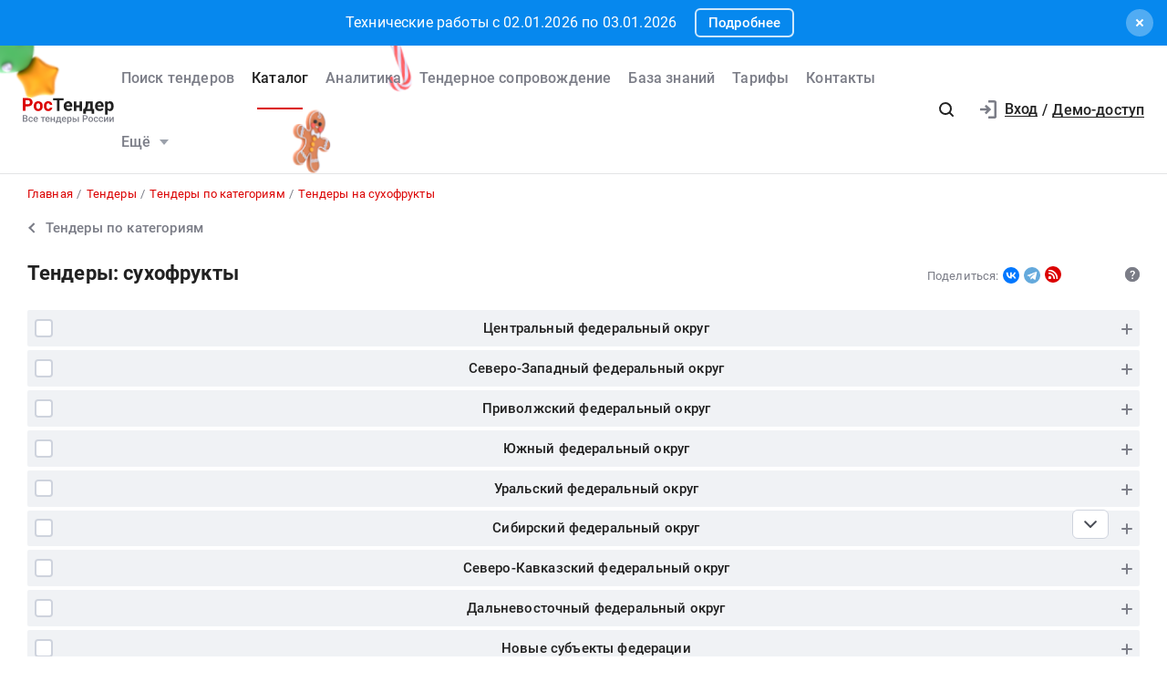

--- FILE ---
content_type: text/css
request_url: https://rostender.info/static/998dae52/less/rt/main.min.css
body_size: 7195
content:
.icon-file-blank{content:'';width:1.8em;height:2.6em;display:block;position:absolute;top:50%;left:50%;transition:opacity 300ms ease;transform:translate(-50%,-50%);z-index:1;background-size:100em 100em;background-position:-0.6em -38.2em;font-size:1rem}.icon-file-docx{content:'';width:1.8em;height:2.6em;display:block;position:absolute;top:50%;left:50%;transition:opacity 300ms ease;transform:translate(-50%,-50%);z-index:1;background-size:100em 100em;background-position:-2.6em -38.2em;font-size:1rem}.icon-file-pdf{content:'';width:1.8em;height:2.6em;display:block;position:absolute;top:50%;left:50%;transition:opacity 300ms ease;transform:translate(-50%,-50%);z-index:1;background-size:100em 100em;background-position:-4.6em -38.2em;font-size:1rem}.icon-file-txt{content:'';width:1.8em;height:2.6em;display:block;position:absolute;top:50%;left:50%;transition:opacity 300ms ease;transform:translate(-50%,-50%);z-index:1;background-size:100em 100em;background-position:-6.6em -38.2em;font-size:1rem}.icon-file-img{content:'';width:1.8em;height:2.6em;display:block;position:absolute;top:50%;left:50%;transition:opacity 300ms ease;transform:translate(-50%,-50%);z-index:1;background-size:100em 100em;background-position:-8.6em -38.2em;font-size:1rem}.icon-file-csv{content:'';width:1.8em;height:2.6em;display:block;position:absolute;top:50%;left:50%;transition:opacity 300ms ease;transform:translate(-50%,-50%);z-index:1;background-size:100em 100em;background-position:-10.6em -38.2em;font-size:1rem}.icon-file-dwg{content:'';width:1.8em;height:2.6em;display:block;position:absolute;top:50%;left:50%;transition:opacity 300ms ease;transform:translate(-50%,-50%);z-index:1;background-size:100em 100em;background-position:-12.6em -38.2em;font-size:1rem}.icon-file-zip{content:'';width:1.8em;height:2.6em;display:block;position:absolute;top:50%;left:50%;transition:opacity 300ms ease;transform:translate(-50%,-50%);z-index:1;background-size:100em 100em;background-position:-14.6em -38.2em;font-size:1rem}.icon-file-ppt{content:'';width:1.8em;height:2.6em;display:block;position:absolute;top:50%;left:50%;transition:opacity 300ms ease;transform:translate(-50%,-50%);z-index:1;background-size:100em 100em;background-position:-16.6em -38.2em;font-size:1rem}.icon-file-xml{content:'';width:1.8em;height:2.6em;display:block;position:absolute;top:50%;left:50%;transition:opacity 300ms ease;transform:translate(-50%,-50%);z-index:1;background-size:100em 100em;background-position:-18.6em -38.2em;font-size:1rem}.icon-file-xls{content:'';width:1.8em;height:2.6em;display:block;position:absolute;top:50%;left:50%;transition:opacity 300ms ease;transform:translate(-50%,-50%);z-index:1;background-size:100em 100em;background-position:-20.6em -38.2em;font-size:1rem}.icon-add-users-gray{content:'';width:2.2em;height:2em;display:block;position:absolute;top:50%;left:50%;transition:opacity 300ms ease;transform:translate(-50%,-50%);z-index:1;background-size:100em 100em;background-position:-65.3em -3.9em;font-size:1rem}.icon-add-users-red{content:'';width:2.2em;height:2em;display:block;position:absolute;top:50%;left:50%;transition:opacity 300ms ease;transform:translate(-50%,-50%);z-index:1;background-size:100em 100em;background-position:-67.5em -3.9em;font-size:1rem}.text-small-500{font-size:1.1rem;color:#7B7D87;font-weight:500;line-height:1.8}@media (max-width: 400px){html.device-mobile .text-small-500{font-size:12px}}html.device-tablet .text-small-500,
html.device-desktop .text-small-500{display:none}html.device-tablet .table .tender-icon__icon-wrapper + .tender__number,
html.device-desktop .table .tender-icon__icon-wrapper + .tender__number{margin-left:1.5rem}html.device-tablet .table--highlighted .tender-functions,
html.device-desktop .table--highlighted .tender-functions{padding-left:3.2rem}@media (max-width: 991.5px){html.device-tablet .table--highlighted .tender-functions,
  html.device-desktop .table--highlighted .tender-functions{padding-left:1.5rem}}html.device-tablet .table--highlighted .tender-icon__icon-wrapper--favorites,
html.device-desktop .table--highlighted .tender-icon__icon-wrapper--favorites{margin-left:1.2rem}html.device-mobile .tender-functions:not(.tender__functions){padding-left:1.5rem;padding-right:1rem}html.device-mobile .starting-price__price{font-size:1.3rem;color:#7B7D87;font-weight:400;color:#212121}html.device-mobile .starting-price__price + .tender__date-end{display:block}@media (max-width: 350px){html.device-mobile .starting-price__price{font-size:12px}}html.device-mobile .advance_payment{font-size:1.1rem}.table--highlighted .tender__number{margin-left:1.5rem}@media (max-width: 350px){.table--highlighted .tender__number{margin-left:0.5rem}}.table--visited .tender-icon__icon-wrapper--favorites{display:none!important}.table--visited .tender-icon__icon-wrapper--visited{margin-left:0rem!important}.table--favorites .tender-icon__icon-wrapper--visited{display:none!important}.table-constructor{width:auto;cursor:default;position:relative}@media (min-width: 992px){.table-constructor{margin:0 -1.5rem}}.table-constructor .tender-functions{z-index:1;padding-left:1.5rem;padding-right:1.5rem;width:100%;margin:0;clear:both;position:relative}.table-constructor .tender-functions .column{width:100%}.table-constructor .price-size .fa{color:#212121;cursor:pointer}.table-constructor .fa-arrow-up,
.table-constructor .fa-arrow-down{margin-top:0.3rem}.table-constructor .sortable-column{cursor:pointer;padding-right:2rem!important;width:100%;display:inline-block;color:#fff}.table-constructor .tender-no-results{margin:2rem auto;text-align:center;font-size:1.4rem}@media (max-width: 350px){.table-constructor .tender-no-results{font-size:12px}}.table-constructor .single-message-cell a{color:black}.table-constructor .tender-collapsible-snippet.ready > label,
.table-constructor .tender-collapsible-snippet.ready > .collapsible-label{left:auto;right:0.7rem}.table-constructor .tender-collapsible-snippet.ready:before{content:'';display:block;position:absolute;bottom:-1px;right:0;left:0;height:3rem;background:linear-gradient(180deg,rgba(255,255,255,0) 0%,#ffffff 85%);z-index:1}.table-constructor .tender-info-column{padding-top:0rem;line-height:1.4;display:flex;z-index:1;font-size:1.3rem;color:#7B7D87;font-weight:400}.table-constructor .tender-info-column .tender-info .description{display:inline-block;overflow-wrap:break-word;transition:0ms ease!important;transition-property:opacity,color}html.device-mobile .table-constructor .tender-info-column .tender-info .description{display:inline}.table-constructor .tender-info-column .tender-info .description:visited{color:#1865A0}.table-constructor .tender-info-column .tender-info .tender-date-info{margin-top:1rem}.table-constructor .tender-info-column .tender-info .tender-date-info + .tender-date-info{margin-top:0}.table-constructor .delivery-address-column{word-wrap:break-word}.table-constructor .delivery-address-column .align-bottom{display:table-row-group;height:1.5rem}.table-constructor .delivery-address-column .tender-address{padding:0;margin-bottom:1rem;margin-top:0.1rem;hyphens:auto;color:#464A53}.table-constructor .delivery-address-column .region-links-in-cabinet label{margin-bottom:0}.table-constructor .delivery-address-column .collapsible[data-active="1"] > label:after,
.table-constructor .delivery-address-column .collapsible[data-active="1"] > .collapsible-label:after,
.table-constructor .delivery-address-column .collapsible[data-active="on"] > label:after,
.table-constructor .delivery-address-column .collapsible[data-active="on"] > .collapsible-label:after,
.table-constructor .delivery-address-column .collapsible[data-active="true"] > label:after,
.table-constructor .delivery-address-column .collapsible[data-active="true"] > .collapsible-label:after,
.table-constructor .delivery-address-column [data-collapsible][data-active="1"] > label:after,
.table-constructor .delivery-address-column [data-collapsible][data-active="1"] > .collapsible-label:after,
.table-constructor .delivery-address-column [data-collapsible][data-active="on"] > label:after,
.table-constructor .delivery-address-column [data-collapsible][data-active="on"] > .collapsible-label:after,
.table-constructor .delivery-address-column [data-collapsible][data-active="true"] > label:after,
.table-constructor .delivery-address-column [data-collapsible][data-active="true"] > .collapsible-label:after{bottom:0}.table-constructor .empty-counterparty{font-size:1.5rem;font-weight:500}html.device-mobile .table-constructor .empty-counterparty{font-weight:400}.table-constructor .price-column,
.table-constructor .analytics-price-column{padding:0 1rem;color:#212121}.table-constructor .price-column .starting-price,
.table-constructor .analytics-price-column .starting-price{font-size:1.5rem;font-weight:500;margin-top:-0.1rem}.table-constructor .price-column .starting-price .b-rub,
.table-constructor .analytics-price-column .starting-price .b-rub{font-weight:500}.table-constructor .price-column .starting-price .advance_payment,
.table-constructor .analytics-price-column .starting-price .advance_payment{display:inline-block;font-size:1.3rem;color:#7B7D87;font-weight:400}.table-constructor .customer-column{line-height:1.4;hyphens:auto}.table-constructor .customer-column .collapsible[data-label="bottom"] > label:after,
.table-constructor .customer-column .collapsible[data-label="bottom"] > .collapsible-label:after,
.table-constructor .customer-column [data-collapsible][data-label="bottom"] > label:after,
.table-constructor .customer-column [data-collapsible][data-label="bottom"] > .collapsible-label:after{bottom:0}.table-constructor .customer-column .collapsible[data-label="bottom"] > label,
.table-constructor .customer-column .collapsible[data-label="bottom"] > .collapsible-label,
.table-constructor .customer-column [data-collapsible][data-label="bottom"] > label,
.table-constructor .customer-column [data-collapsible][data-label="bottom"] > .collapsible-label{margin:0}.table-constructor .filter-icon{cursor:pointer;color:#fff;margin-left:1.2rem;margin-top:-0.1rem}.table-constructor .filter-icon-block{cursor:no-drop;color:#858585;opacity:0.5}.filter-tender-info .section{cursor:pointer}.filter-tender-info .element{padding-left:4rem}.filter-tender-info .element > div{margin-bottom:0!important}.filter-tender-info .element label{font-weight:normal}.modal-dialog .confirm-filter{margin-right:1rem}.dtc-content-and-border{font-family:inherit!important}.dtc-content-and-border::before{font-family:FontAwesome}.fav-star,
.eye-hide{cursor:pointer;position:relative}.tender-head-show{float:right}.opis-tender-head{background:#F0F2F5;border-radius:0.3rem;height:3.2rem;display:flex;align-items:center;padding:0 0.9rem}.region-list{text-align:left}.filter-form .modal-body{min-height:30rem}.filter-form .modal-dialog{width:100%!important;max-width:90rem!important}.user-hide-alert-icon{position:relative;width:16px;height:13px;display:inline-block;margin:0 0.8rem}.user-hide-alert-icon path{fill:#DB0000}.tender-stage{font-size:1.2rem}@media (max-width: 360px){.tender-stage{font-size:12px}}.table-header:not(.table-header--position){background:#464A53;border-radius:0.4rem;position:relative;transition:color 300ms ease,background 300ms ease;color:#ffffff;font-weight:500;display:flex;flex-wrap:wrap;margin:0!important;width:100%;z-index:2}html.device-mobile body.is-logged .table-header{background-color:#ffffff;display:block;margin:0 -1rem 0 -1.2rem!important;width:auto;padding-right:0.7rem;border-radius:0;color:#212121;z-index:6}html.device-mobile body.is-logged .table-header:before{content:'';position:absolute;left:1.2rem;right:1.2rem;display:block;height:1px;bottom:0;background:#CED3DD}html.device-mobile body.plan-page .table-header,
html.device-mobile body.is-staff .table-header,
html.device-mobile body.is-logged.counterparty-page .table-header{display:none}.table-header--multichange{position:sticky;top:7.2rem;z-index:3}.table-header--multichange.fixed{color:#212121;background-color:#ffffff;border-radius:0;box-shadow:0 0.4rem 2rem #e2e7ea}html.device-mobile .table-header--multichange{top:44px;box-shadow:0 4px 4px rgba(206,211,221,0.5);position:sticky}html.device-mobile .table-header--multichange:before{display:none;opacity:0}body.third-page .table-header{display:none}.table-header > div{position:relative;line-height:1;border-width:0}.table-header > div:first-of-type{border-right:0;border-bottom:0}.table-header .icohot{margin:0 0 0 0}.table-header .sort-icon{width:2.2rem;height:2.2rem;position:relative}.table-header .sort-icon:after{width:1.1em;height:1.4em;background-position:-27.9em -2.2em;content:'';width:1.075em;height:1.45em;display:block;position:absolute;top:50%;left:50%;transition:opacity 300ms ease;transform:translate(-50%,-50%);z-index:1;background-size:100em 100em;background-position:-33.7em -2em;font-size:1rem}.table-header__col{display:flex;align-items:center;font-weight:500;padding:1rem 1.5rem;border:none}html.device-mobile .table-header__col{display:none;padding:1.2rem 1.5rem}html.device-mobile body.is-logged .table-header__col--icon-bar,
html.device-mobile body.is-logged .table-header__col--tender-info{display:flex}.table-header__col.col-last{justify-content:space-between;padding-right:1.4rem}.table-header__icons-multichange{position:absolute;left:calc(20px + 2.7rem);top:50%;transform:translateY(-50%);display:none;transition:color 300ms ease,background 300ms ease}@media (max-width: 350px){.table-header__icons-multichange{left:calc(20px + 2.2rem)}}.table-header--multichange .table-header__icons-multichange{display:block}html.device-mobile .table-header--multichange .table-header__icons-multichange{flex-grow:1;right:1rem}.table-header__col-title{margin-right:3.2rem}.table-header__col-title--icon-bar,
.table-header__col-title--tender-info{display:block}body.is-logged .table-header__col-title--icon-bar,
body.is-logged .table-header__col-title--tender-info{position:absolute;left:calc(20px + 1.5rem);top:50%;transform:translateY(-50%)}@media (max-width: 350px){body.is-logged .table-header__col-title--icon-bar,
  body.is-logged .table-header__col-title--tender-info{left:calc(20px + 1rem)}}.table-header--multichange .table-header__col-title--icon-bar,
.table-header--multichange .table-header__col-title--tender-info{display:none}.table-header__filters-wrap{display:flex;align-items:center;margin-right:0;margin-left:auto}.table-header__checkbox{display:flex;align-items:center}.table-header__checkbox + .table-header__col-title{margin-left:1.25rem}.table-header__checkbox + .tender__number{margin-left:1.5rem}html.device-mobile .table-header__checkbox{display:flex;align-items:center;justify-content:center;margin-right:0rem}.table-header__label{width:20px;height:20px;background:#ffffff;border:2px solid #CED3DD;border-radius:0.4rem;margin:0;cursor:pointer;position:relative;transition:border-color 300ms ease,background-color 300ms ease}.table-header__label:hover{border-color:#DB0000}.table-header__label:before{content:'';width:1.4em;height:0.2em;display:block;position:absolute;top:50%;left:50%;transition:opacity 300ms ease;transform:translate(-50%,-50%);z-index:1;background-size:100em 100em;background-position:-3.2em -2em;font-size:1rem;width:12px;height:2px;opacity:0;background:#ffffff;border-right:4px}.table-header__label:after{content:'';width:2em;height:1.8em;display:block;position:absolute;top:50%;left:50%;transition:opacity 300ms ease;transform:translate(-50%,-50%);z-index:1;background-size:100em 100em;background-position:-53em -3.8em;font-size:1rem;font-size:8px;opacity:0}.table-header__input{display:none}.table-header__input:checked + .table-header__label{border-color:#DB0000;background-color:#DB0000}.table-header__input:checked + .table-header__label:after{opacity:1}.table-header__input:checked + .table-header__label:hover{background-color:#C20000;border-color:#C20000}.table-header__input[disabled] + .table-header__label{border-color:#CED3DD;background-color:#9BA1AB}.table-header__input--filtered + .table-header__label{border-color:#DB0000;background-color:#DB0000}.table-header__input--filtered + .table-header__label:before{opacity:1}.table-header__input--filtered + .table-header__label:hover{background-color:#C20000;border-color:#C20000}.table-header__input--filtered:checked + .table-header__label:before{opacity:0}.table-header__filter{display:flex;align-items:center}.table-header__setting{position:relative;width:2rem;height:2rem}.table-header__setting.icon-setting{cursor:pointer}.table-header__filter-item{cursor:pointer;position:relative;width:2rem;height:2rem;margin-left:3.2rem}.table-header__filter-item + .table-header__filter-item{margin-left:2rem}.table.table-constructor{font-size:1.4rem}.table.table-constructor *{box-sizing:border-box}html.device-tablet .price-size,
html.device-desktop .price-size{font-weight:400}@media (min-width: 992px){html.device-tablet .tender__hot--wrap,
  html.device-desktop .tender__hot--wrap{display:none}}@media (max-width: 992px){html.device-tablet .tender__hot--deliv,
  html.device-desktop .tender__hot--deliv{display:none}}@media (min-width: 992px){html.device-tablet .tender__hot--white-theme,
  html.device-desktop .tender__hot--white-theme{display:none}}html.device-tablet .tender-row--hoverNext,
html.device-desktop .tender-row--hoverNext{border-bottom-color:rgba(206,211,221,0)}html.device-tablet .tender-row:hover,
html.device-desktop .tender-row:hover{border-bottom-color:rgba(206,211,221,0)}html.device-tablet .tender-row:hover .list-branches__link,
html.device-desktop .tender-row:hover .list-branches__link,
html.device-tablet .tender-row:hover .tender__region-link,
html.device-desktop .tender-row:hover .tender__region-link,
html.device-tablet .tender-row:hover .tender-info__description,
html.device-desktop .tender-row:hover .tender-info__description{color:#DB0000!important}html.device-tablet .tender-row:hover + .tender-row,
html.device-desktop .tender-row:hover + .tender-row{border-top-color:rgba(206,211,221,0)}html.device-tablet .tender-row:hover:before,
html.device-desktop .tender-row:hover:before{box-shadow:0 0.4rem 2rem #e2e7ea}html.device-tablet .tender-row--checked:hover:before,
html.device-desktop .tender-row--checked:hover:before{background-color:#ffffff;box-shadow:0 0.4rem 2rem #e2e7ea}html.device-mobile #for_small_business_js .btn{font-size:1.2rem}@media (max-width: 360px){html.device-mobile #for_small_business_js .btn{font-size:12px}}html.device-mobile .list-branches__link{font-size:1.2rem}@media (max-width: 360px){html.device-mobile .list-branches__link{font-size:12px}}html.device-mobile .list-branches__li,
html.device-mobile .list-branches__link{color:#212121}html.device-mobile .list-branches__ul{padding-left:1.5rem!important}html.device-mobile .tender__countdown{font-size:1.3rem}@media (max-width: 350px){html.device-mobile .tender__countdown{font-size:12px}}html.device-mobile .tender-row:before{left:-1rem;right:-1rem;border-radius:0}html.device-mobile .tender-row:last-of-type{border-bottom-width:0.1rem}html.device-mobile .tender-row__wrapper{width:calc(100% + 2rem);margin:0 -1.2rem;padding:1.2rem 0rem}html.device-mobile .tender-row__wrapper .tender-info-column{order:0;padding:0 1.5rem;z-index:3}html.device-mobile .tender-row__wrapper .price-column,
html.device-mobile .tender-row__wrapper .analytics-price-column{order:1;padding:0 1.5rem}html.device-mobile .tender-row__wrapper .price-column .tender-icon,
html.device-mobile .tender-row__wrapper .analytics-price-column .tender-icon{display:none}html.device-mobile .tender-row__wrapper .delivery-address-column{order:2}html.device-mobile .tender-row__wrapper .delivery-address-column .tender-icon{display:none}html.device-mobile .tender-row__wrapper .customer-branches-column{order:4}html.device-mobile .tender-row__wrapper .customer-branches-column .tender-icon{display:none}html.device-mobile .tender-row__wrapper .customer-column{order:3}html.device-mobile .tender-row__wrapper .customer-column .tender-icon{display:none}html.device-mobile .tender-row__wrapper .tender-functions{order:6}html.device-mobile .tender-row__wrapper .tender-functions.t1{order:1}html.device-mobile .tender-row .opis-tender-head{height:2.2rem;padding:0 0.5rem}html.device-mobile .tender-row .tender-head-label{font-size:1.3rem}html.device-mobile .tender-row .tender__number,
html.device-mobile .tender-row .tender-customer__name,
html.device-mobile .tender-row .tender-info__description,
html.device-mobile .tender-row .tender-address,
html.device-mobile .tender-row .tender-offers{font-size:1.2rem}@media (max-width: 350px){html.device-mobile .tender-row .tender__number,
  html.device-mobile .tender-row .tender-customer__name,
  html.device-mobile .tender-row .tender-info__description,
  html.device-mobile .tender-row .tender-address,
  html.device-mobile .tender-row .tender-offers{font-size:12px}}html.device-mobile .tender-info{padding-bottom:1rem}html.device-mobile .tender-address{margin-top:1.8rem!important;margin-bottom:1.3rem;position:relative}html.device-mobile .starting-price{display:flex;align-items:flex-start}html.device-mobile .starting-price__wrap{flex-basis:40%;width:40%;flex-shrink:0}html.device-mobile .region-links-in-cabinet{display:none}html.device-mobile .tender__date-hide{display:none}html.device-mobile .tender__date-hide--inPrice{display:block;position:static}html.device-mobile .tender__price-amount{flex-basis:40%}html.device-mobile .tender__price-amount-count{position:relative;font-size:1.3rem;color:#7B7D87;font-weight:400;color:#212121}@media (max-width: 350px){html.device-mobile .tender__price-amount-count{font-size:12px}}html.device-mobile .tender__date-start{flex-grow:1}html.device-mobile .tender__price-amount{border-top-width:0;margin-top:0;padding-top:0}html.device-mobile .tender__price-indent,
html.device-mobile .tender__question-label,
html.device-mobile .tender__date-change,
html.device-mobile .tender__date-end{display:none}html.device-mobile .tender__infographics{display:none}html.device-mobile .tender__date-end--inPrice{display:block}html.device-mobile .tender-icon__fav.btn,
html.device-mobile .tender-icon__visible.btn{padding:2.5rem 1.5rem 0;height:3rem}html.device-mobile .tender-icon__icon-wrapper--favorites{order:2}html.device-mobile .tender-icon__icon-wrapper--visited{order:3;margin-left:1.5rem}@media (max-width: 350px){html.device-mobile .tender-icon__icon-wrapper--visited{margin-left:0.5rem}}.tender-row{display:flex;flex-wrap:wrap;position:relative;transition:border-color 300ms ease,opacity 300ms ease,background-color 300ms ease,box-shadow 300ms ease,color 300ms ease;border-collapse:collapse;border-bottom:0.1rem solid rgba(206,211,221,0.5)}html.dvt .tender-row,
html.kt .tender-row{border-bottom-width:0}.table--highlighted .tender-row{cursor:pointer}html.device-tablet .tender-row,
html.device-desktop .tender-row{z-index:1}.tender-row.row{margin-left:0!important;margin-right:0!important}.tender-row:nth-child(2n+1) .box-opisTender{background:#fff}.tender-row:before{content:''!important;transition:border-color 300ms ease,opacity 300ms ease,background-color 300ms ease,box-shadow 300ms ease,color 300ms ease;background-color:#ffffff;display:block!important;position:absolute;left:0;right:0;bottom:4px;top:4px;border-radius:0.8rem;box-shadow:0 0.4rem 2rem rgba(226,231,234,0)}.tender-row--checked{border-bottom-color:rgba(206,211,221,0)}.tender-row--checked:before{box-shadow:0 0.4rem 2rem rgba(226,231,234,0);background-color:#F0F2F5}.tender-row .box-opisTender{clear:both;padding:0.3rem 0.3rem 0.1rem;background:#FFFFFF;box-shadow:0rem 0.2rem 0.4rem #D1D8DC;border-radius:0.4rem;margin:1.2rem 0rem}.tender-row .box-opisTender .tender-head-label{font-size:1.4rem;font-weight:500;color:#212121;cursor:pointer}.tender-row .box-opisTender .description_opisTender{display:block;width:100%;padding:0.8rem 0.3rem;font-size:1.2rem;line-height:1.3;color:#9BA1AB;display:flex;align-items:flex-start;justify-content:space-between}.tender-row .tender-costomer-branch ul{margin-bottom:0}.tender-row .tender-costomer-branch .collapsible-label{background:#f2f2f2;margin:0rem;padding:0rem}.tender-row .tender-costomer-branch .collapsible[data-label="bottom"] > label:after,
.tender-row .tender-costomer-branch .collapsible[data-label="bottom"] > .collapsible-label:after,
.tender-row .tender-costomer-branch [data-collapsible][data-label="bottom"] > label:after,
.tender-row .tender-costomer-branch [data-collapsible][data-label="bottom"] > .collapsible-label:after{bottom:0}.tender-row:nth-child(2){margin-top:0.1rem}.tender-row__wrapper{padding:2rem 0rem;width:100%;margin:0;display:flex;position:relative;flex-wrap:wrap}@media (max-width: 992px){.tender-row__wrapper{flex-wrap:wrap}}.tender__comment.icon-comment{margin-top:-0.6rem}.tender__countdown{z-index:111}.tender__wrap-checkbox{padding-top:0.2rem;margin-right:1.2rem}.tender__info{position:relative;width:100%;display:flex;flex-direction:column}.tender__wrap-checkbox + .tender__info{max-width:calc(100% - 2rem)}@media (max-width: 992px){html.device-desktop .tender__info{margin-bottom:2rem}}.tender__region-link{font-size:1.3rem;color:#7B7D87;font-weight:400}@media (max-width: 350px){.tender__region-link{font-size:12px}}.tender__region-link:hover{color:#DB0000}html.device-tablet .tender__price:not(.in_block),
html.device-tablet .tender__price-amount:not(.in_block),
html.device-tablet .tender__price-app:not(.in_block),
html.device-tablet .tender__price-contract:not(.in_block),
html.device-tablet .tender__price-block,
html.device-desktop .tender__price:not(.in_block),
html.device-desktop .tender__price-amount:not(.in_block),
html.device-desktop .tender__price-app:not(.in_block),
html.device-desktop .tender__price-contract:not(.in_block),
html.device-desktop .tender__price-block{border-top:0.1rem solid rgba(164,166,173,0.3);margin-top:0.75rem;padding-top:0.75rem}.tender__price-block{margin-top:0.75rem!important;padding-top:0.75rem!important}.tender__price-drop{margin-left:2rem}.tender__price-drop .row_down{position:relative;margin-right:1rem}.tender__price-drop .row_down:before{content:'';width:1.8em;height:1.9em;display:block;position:absolute;top:50%;left:50%;transition:opacity 300ms ease;transform:translate(-50%,-50%);z-index:1;background-size:100em 100em;background-position:-6.8em -13.7em;font-size:1rem}.tender__price-amount-count{font-size:1.4rem;color:#212121;font-weight:400}.tender__price-indent{height:2.5rem}.tender__price-amount,
.tender__number,
.tender__date-end,
.tender__date-hide,
.tender__date-start{font-size:1.3rem;color:#7B7D87;font-weight:400}@media (max-width: 350px){.tender__price-amount,
  .tender__number,
  .tender__date-end,
  .tender__date-hide,
  .tender__date-start{font-size:12px}}.tender__date-change-text{display:flex}.tender__date-change-text--long{display:inline-block}@media (max-width: 1366px){.tender__date-change-text--long{display:none}}.tender__date-change-text--short{display:none}@media (max-width: 1366px){.tender__date-change-text--short{display:inline-block}}.tender__date-end{position:relative;margin-bottom:0;margin-top:auto}.tender__date-hide{position:absolute;left:auto;right:0rem;bottom:-0.2rem}@media (min-width: 992.5px){.table--registration .tender__date-hide{right:-1rem}}@media (max-width: 992.5px){.tender__date-hide{left:0}}.tender__date-end--inPrice{position:static;flex-basis:40%}.tender__infographics{margin-right:0;margin-left:auto;display:flex;align-items:center}.tender__pwh-wrap{width:32px;height:24px;margin:0 0.6rem;flex-shrink:0;display:-webkit-flex;display:-webkit-box;display:-ms-flexbox;display:flex;-webkit-align-items:center;-webkit-box-align:center;-ms-flex-align:center;align-items:center;-webkit-justify-content:center;-webkit-box-pack:center;-ms-flex-pack:center;justify-content:center}.tender__class-wrap{width:24px;height:24px;margin:0 0.6rem;flex-shrink:0;display:-webkit-flex;display:-webkit-box;display:-ms-flexbox;display:flex;-webkit-align-items:center;-webkit-box-align:center;-ms-flex-align:center;align-items:center;-webkit-justify-content:center;-webkit-box-pack:center;-ms-flex-pack:center;justify-content:center}.tender__hot--wrap,
.tender__smp-wrap{display:-webkit-flex;display:-webkit-box;display:-ms-flexbox;display:flex;-webkit-align-items:center;-webkit-box-align:center;-ms-flex-align:center;align-items:center;-webkit-justify-content:center;-webkit-box-pack:center;-ms-flex-pack:center;justify-content:center}.tender__smp-wrap{width:37px;height:24px;margin:0 0.6rem;flex-shrink:0}.tender__hot--wrap{width:20px;height:20px;margin:0 0.6rem;flex-shrink:0}.tender__smp{position:relative;width:100%;height:100%}.tender__smp:after{content:'';width:4.1em;height:2.1em;display:block;position:absolute;top:50%;left:50%;transition:opacity 300ms ease;transform:translate(-50%,-50%);z-index:1;background-size:100em 100em;background-position:-4.1em -8.7em;font-size:1rem}.tender__date-change-label{padding:0!important;width:14px;height:14px;background-color:#BDC0C8;max-width:14px;padding:0;border-radius:0.2rem;position:absolute;bottom:-2rem;z-index:110;transition:background-color 200ms ease;left:0;bottom:50%;margin-bottom:-0.7rem;cursor:pointer}.tender__date-change-label:after{left:0%;top:0%;content:'';display:block;position:absolute;transition:300ms ease;transition-property:transform;border-radius:0.4rem;width:100%;height:100%;background-image:url("data:image/svg+xml,%3Csvg xmlns='http://www.w3.org/2000/svg' fill='none' viewBox='0 0 8 5'%3E%3Cpath stroke='%23F3F6F8' stroke-linecap='round' stroke-width='2' d='M1 1l2.929 2.929a.1.1 0 00.141 0L7 1'/%3E%3C/svg%3E");background-position:center;background-size:8px 8px;background-repeat:no-repeat}.tender__date-change-label.active{background-color:#C20000}.tender__date-change-label.active:hover{background-color:#A90000}.tender__date-change-label.active:after{transform:scaleY(-1)}.tender__date-change-label + .last-updates__date{padding-left:2rem}.tender__date-change-label:not(.hide) + .last-updates--date{margin-left:2rem}.tender__date-change-label + .tender__date-change-text{margin-left:2rem}.tender__date-change{cursor:pointer;position:relative}.tender__date-change:hover .tender__date-change-label{background-color:#C20000}.tender-icon{color:#7B7D87;padding-bottom:1rem;display:flex;align-items:center;height:3.4rem;min-height:3.4rem}.tender-icon__icon-wrapper{width:2em;height:2em;font-size:1rem;min-width:2em;align-items:center;justify-content:center;position:relative;display:flex;margin-left:0}.tender-icon__icon-wrapper + .tender-icon__icon-wrapper{margin-left:1.5rem}.tender-icon--end{justify-content:flex-end}.tender-icon .tender-type-info{white-space:nowrap}.tender-icon .hoveredPopup{cursor:pointer}.tender-icon .hoveredPopup + .hoveredPopup{margin-right:0.5rem}.tender-icon .icon.user-hide,
.tender-icon .icon.user-hide-on{vertical-align:middle;min-width:25px}.tender-customer__label{position:relative;font-size:1.3rem;color:#7B7D87;font-weight:400}.tender-customer__name{text-transform:uppercase;transition:color 0.3s ease;font-size:1.4rem;color:#212121;font-weight:400}.tender-offers{font-size:1.4rem;color:#212121;font-weight:400}.tender-cust__description{font-size:1.4rem;color:#212121;font-weight:0;word-break:break-word}.tender-info{padding-bottom:2.5rem}html.device-mobile .tender-row .tender-info{display:block}.tender-infobox-opisTender__text{font-size:1.4rem;color:#212121;font-weight:500}.tender-info__description{font-size:1.4rem;color:#212121;font-weight:500;word-break:break-word}html.device-mobile .tender-row .tender-info__description{display:inline-block}.list-branches__link{color:#4F4F4F;transition-property:color;transition:300ms ease;transition-duration:0s}.list-branches__link:hover{color:#DB0000;text-decoration:underline}.list-branches__li{font-size:1.3rem;color:#7B7D87;font-weight:400;color:#4F4F4F}.list-branches__ul{list-style-type:disc}.table--registration .tender__date-change-text--long{display:none}.table--registration .tender__date-change-text--short{display:inline-block}@media (max-width: 1366px) and (min-width: 992px){body.open-sidebar .tender__date-hide,
  body.open-sidebar .tender__date-change{display:block;margin-bottom:0;margin-top:auto}body.open-sidebar .tender__date-hide + .tender__date-end,
  body.open-sidebar .tender__date-change + .tender__date-end{margin-top:0}}@media (max-width: 1366px) and (min-width: 992px){body.open-sidebar .table--favorites .tender__date-hide,
  body.open-sidebar .table--favorites .tender__date-change{position:relative;display:block;bottom:0;margin-bottom:0;margin-top:auto}body.open-sidebar .table--favorites .tender__date-hide + .tender__date-end,
  body.open-sidebar .table--favorites .tender__date-change + .tender__date-end{margin-top:0}}.tender-customer-branches{display:flex;flex-direction:column}article.tender-row:last-of-type{border-bottom-width:0}html.device-mobile article.tender-row:last-of-type{border-bottom-width:0}.tender-dates{display:flex;align-items:center;justify-content:space-between;position:relative}.tender__info .tender-dates{bottom:-0.2rem}html.device-mobile__file-link{text-decoration:none}html.device-mobile__file-link span{text-decoration:none}html.device-desktop .box-opisTender__icon:hover:after{opacity:0}html.device-desktop .box-opisTender__icon:hover:before{opacity:1}html.device-desktop .box-opisTender__file-link:hover{text-decoration:underline;color:#DB0000}.box-opisTender__file{width:100%}.box-opisTender__file-name{text-overflow:ellipsis;width:100%;overflow:hidden}.box-opisTender__text{width:calc(100% - 3rem);word-break:break-word}.box-opisTender__text a[href^="tel:"]{color:#9BA1AB;pointer-events:none}.box-opisTender__text .sh1{color:#ffffff}.box-opisTender__file-icon{position:relative;display:inline-block;width:1.2em;height:1.2em;margin-right:0;margin-left:0;margin-bottom:0.1rem;transform:translateX(2.7rem)}.box-opisTender__file-icon.upd{margin-left:1rem;transform:translateX(0) translateY(25%)}.box-opisTender__file-icon:after{content:'';width:1.6em;height:1.6em;display:block;position:absolute;top:50%;left:50%;transition:opacity 300ms ease;transform:translate(-50%,-50%);z-index:1;background-size:100em 100em;background-position:-30.6em -2.1em;font-size:1rem;opacity:1}.box-opisTender__file-icon:before{opacity:0;content:'';width:1.6em;height:1.6em;display:block;position:absolute;top:50%;left:50%;transition:opacity 300ms ease;transform:translate(-50%,-50%);z-index:1;background-size:100em 100em;background-position:-32.1em -2.1em;font-size:1rem}.box-opisTender__file-icon .tap-area{position:absolute;top:-0.5rem;left:-0.5rem;right:-0.5rem;bottom:-0.5rem}.box-opisTender__file-icon:hover:after{opacity:0}.box-opisTender__file-icon:hover:before{opacity:1}.box-opisTender__file-link{font-size:1.3rem;color:#212121;font-weight:500;display:flex;align-items:flex-end;margin-top:0.4rem;transition:350ms ease;transition-property:color;width:100%}@media (max-width: 350px){.box-opisTender__file-link{font-size:12px}}.box-opisTender__file-link:hover{text-decoration:none}.box-opisTender__info{margin:0 0.4rem 0 0.8rem}.box-opisTender__icon{position:relative;display:block;width:1em;height:1em}.box-opisTender__icon:after{content:'';width:1.4em;height:1.6em;display:block;position:absolute;top:50%;left:50%;transition:opacity 300ms ease;transform:translate(-50%,-50%);z-index:1;background-size:100em 100em;background-position:-43.2em -0.1em;font-size:1rem;opacity:1}.box-opisTender__icon:before{opacity:0;content:'';width:1.4em;height:1.6em;display:block;position:absolute;top:50%;left:50%;transition:opacity 300ms ease;transform:translate(-50%,-50%);z-index:1;background-size:100em 100em;background-position:-45em -0.1em;font-size:1rem}html.device-mobile .box-opisTender__icon .tender-eye__tap{position:absolute;width:32px;height:32px;left:50%;top:50%;margin:-16px 0 0 -16px;z-index:2}.box-opisTender .description_opisTender + .description_opisTender{border-top:0.1rem solid rgba(206,211,221,0.6)}.last-updates{margin-top:1.2rem;display:inline-block}.last-updates__text{font-size:1.2rem;color:#212121;font-weight:400}@media (max-width: 360px){.last-updates__text{font-size:12px}}.last-updates__text-small{position:relative}.last-updates__icon{margin-right:0.5rem;position:relative;width:1.8rem;height:1.8rem}.last-updates__icon:after{content:'';width:1.8em;height:1.8em;display:block;position:absolute;top:50%;left:50%;transition:opacity 300ms ease;transform:translate(-50%,-50%);z-index:1;background-size:100em 100em;background-position:-37.4em -2.1em;font-size:1rem}html.device-mobile.android.firefox .tender-preview .tender-row{margin-bottom:5rem}.tender-preview{position:fixed;height:100vh;left:0;right:0;bottom:0;z-index:9011;overflow:hidden;opacity:0;visibility:hidden;transition-timing-function:linear;transition-duration:0s;transition-delay:600ms;transition-property:opacity,visibility}.tender-preview.active{opacity:1;visibility:visible;transition-delay:0s}.tender-preview.active:after{opacity:1}.tender-preview.active .tender-preview__card{transform:translateY(0%)}.tender-preview.active .tender-preview__overlay{opacity:1;visibility:visible}.tender-preview:after{content:'';display:block;position:absolute;bottom:0;right:0;left:0;height:4.5rem;z-index:100;pointer-events:none;opacity:0;transition-property:opacity;transition-duration:600ms;background:linear-gradient(180deg,rgba(255,255,255,0) 0%,#ffffff 100%)}.tender-preview .tender-row{border-color:transparent;min-height:100%;align-content:flex-start}.tender-preview .tender-row__wrapper{padding-top:0!important}.tender-preview .tender-icon{position:sticky;top:0;left:0;background:#ffffff;z-index:112;height:auto;padding-top:3rem;padding-right:1.8rem;padding-bottom:0}.tender-preview .tender-icon:after{content:'';display:block;top:0;left:0;right:0;bottom:-5rem;z-index:-1;position:absolute;background:linear-gradient(0deg,rgba(255,255,255,0) 0%,#ffffff 50%);pointer-events:none;opacity:0;-webkit-transition:300ms ease;-o-transition:300ms ease;transition:300ms ease;transition-property:opacity}.tender-preview .tender-icon:before{position:absolute;width:4.8rem;height:0.6rem;left:50%;top:0.8rem;background:#CED3DD;border-radius:8rem;content:'';display:block;transform:translateX(-50%);z-index:3}.tender-preview__card{background:#ffffff;box-shadow:0px -0.4rem 2rem #b5b5b5;border-radius:1.6rem 1.6rem 0 0;padding:0 0.5rem 4.6rem;position:fixed;left:0;right:0;bottom:-1rem;height:80vh;overflow:scroll;overflow-x:hidden;display:block;-webkit-transition:300ms ease;-o-transition:300ms ease;transition:300ms ease;transition-duration:600ms;transition-property:transform;transform:translateY(120%)}.tender-preview__card.scroll .tender-icon:after{opacity:1}.tender-preview__overlay{position:absolute;left:0;right:0;top:0;height:100vh;background:rgba(0,0,0,0.25);opacity:0;-webkit-transition:300ms ease;-o-transition:300ms ease;transition:300ms ease;visibility:hidden;transition-property:opacity,visibility}.tender-preview__btn{position:absolute;bottom:0;left:0.5rem;right:0.5rem;display:flex!important;align-items:center;justify-content:center}.tender-preview .comments__header{display:none}.tender-preview .comments__list{max-height:none}.tender-preview .region-links-in-cabinet{display:block!important}.tender-preview .region-links-in-cabinet .tender__region-link{color:#212121!important}.tender-preview .delivery-address-column .tender-address{margin:0!important}.tender-preview .starting-price__wrap{padding-bottom:1rem;position:relative;z-index:1}.tender-preview .customer-branches-column{order:7!important}.tender-preview .updates .updates-lists{margin-top:0;margin-bottom:1rem}.decoy{position:fixed;left:0;bottom:0;right:6rem;z-index:110;transform:translateY(110%);visibility:hidden;transition-delay:300ms,0s,0s;display:flex;border-radius:1.6rem 1.6rem 0 0;cursor:pointer;opacity:1;-webkit-transition:300ms ease;-o-transition:300ms ease;transition:300ms ease;-webkit-transition-property:opacity,visibility,transform,left,right;-o-transition-property:opacity,visibility,transform,left,right;transition-property:opacity,visibility,transform,left,right;box-shadow:0 0.8rem 2rem #cccccc}.decoy.active{transition-delay:0s,0s,0s;visibility:visible;transform:translateY(5rem)}@media (max-width: 700px){.decoy.active{transform:translateY(110%)!important}}.decoy:hover{transform:translateY(0rem);-webkit-transition-property:visibility,transform,left,right,opacity;-o-transition-property:visibility,transform,left,right,opacity;transition-property:visibility,transform,left,right,opacity;opacity:1!important}.decoy:hover .decoy__icon i.n1:before{opacity:0}.decoy:hover .decoy__icon i.n1:after{opacity:1}.decoy:hover .decoy__icon i.n2{animation:flashing 2s ease infinite}.decoy:hover .decoy__icon i.n3{animation:flashing 2s ease 0.5s infinite}.decoy--hide.active:hover,
.decoy--hide.active,
.decoy--hide{opacity:0!important;visibility:hidden!important}.decoy__overlay,
.decoy__wrapper{border-radius:1.6rem 1.6rem 0 0}.decoy__overlay{background:#464A53;transform:translateY(-3px);top:0;left:0;width:100%;height:100%;position:absolute}.decoy__wrapper{background:#ffffff;padding:2rem 1rem;z-index:1;width:100%;display:flex;flex-wrap:nowrap}.decoy__row{width:100%;display:flex;flex-wrap:nowrap}.decoy__end,
.decoy__customer,
.decoy__address,
.decoy__price,
.decoy__icon,
.decoy__title{padding:0 1.5rem}.decoy__price,
.decoy__title{font-size:1.5rem;font-weight:500;color:#212121;max-height:7rem}.decoy__branch,
.decoy__customer,
.decoy__address{color:#464A53;font-size:1.4rem;max-height:6rem}.decoy__customer{text-transform:uppercase}.decoy__end,
.decoy__delivery{text-overflow:ellipsis;display:-webkit-box;-webkit-line-clamp:1;-webkit-box-orient:vertical;overflow:hidden;pointer-events:none;max-height:2.5rem}.decoy__end{color:#7B7D87;font-size:1.3rem;display:flex;align-items:center;padding-top:1px}.decoy__branch,
.decoy__customer,
.decoy__address,
.decoy__price,
.decoy__title{text-overflow:ellipsis;display:-webkit-box;-webkit-line-clamp:3;-webkit-box-orient:vertical;overflow:hidden;pointer-events:none}.decoy__icon{padding-top:0.5rem;cursor:pointer;pointer-events:auto}.decoy__icon .icon-scroll-arrow{margin-top:0.5rem}.decoy__icon i.n2{animation:upDown 2s ease infinite}.decoy__icon i.n3{opacity:0}.tender-please-update{border-bottom-width:0!important;border-top:0.1rem solid rgba(206,211,221,0.5)}.tender-please-update__icon{width:4.9rem;height:4.9rem;position:relative;flex-shrink:0}.tender-please-update__wrapper{display:flex;align-items:center;justify-content:center}html.device-mobile .tender-please-update__wrapper{align-items:flex-start}.tender-please-update .tender-row--hidden{border-bottom-top:0}.icons-multichange{display:none;align-items:center}.table-header--multichange .icons-multichange{display:flex}html.device-mobile .table-header--multichange .icons-multichange{flex-grow:1}.icons-multichange__icon{position:relative;width:24px;height:24px;margin-left:1.2rem;cursor:pointer;transition:300ms ease;transition-property:background-color;border-radius:2px}.icons-multichange__icon--bitrix{width:50px}html.device-mobile .icons-multichange__icon{margin-left:1rem}.icons-multichange__icon:not(.disabled):hover{background-color:rgba(255,255,255,0.2)}.icons-multichange__icon.disabled{opacity:0.5;pointer-events:none}.icons-multichange__icon:not(.multi) .multi{display:none}.icons-multichange__icon svg{cursor:pointer}.table-header--multichange.fixed .multichange-export .fill,
html.device-mobile .multichange-export .fill{fill:#7B7D87}.table-header--multichange.fixed .multichange-export .stroke,
html.device-mobile .multichange-export .stroke{stroke:#7B7D87}.multichange-tags:not(.multi) .multi,
.multichange-comments:not(.multi) .multi,
.multichange-favorites:not(.multi) .multi,
.multichange-hidden:not(.multi) .multi{display:none}.table-header--multichange.fixed .multichange-crm path,
.table-header--multichange.fixed .multichange-tags path,
.table-header--multichange.fixed .multichange-comments path,
.table-header--multichange.fixed .multichange-add-users path,
html.device-mobile .multichange-crm path,
html.device-mobile .multichange-tags path,
html.device-mobile .multichange-comments path,
html.device-mobile .multichange-add-users path{fill:#7B7D87}.multichange-favorites .icon:before,
.multichange-favorites .icon:after{visibility:hidden}.table-header--multichange.fixed .multichange-favorites .main,
html.device-mobile .multichange-favorites .main{fill:#ffffff;stroke:#7B7D87}.table-header--multichange.fixed .multichange-favorites.removed .main,
html.device-mobile .multichange-favorites.removed .main{fill:#FFD786;stroke:#FFC246}.multichange-favorites.removed .main{fill:#FFD786;stroke:#FFC246}.multichange-hidden .icon:before,
.multichange-hidden .icon:after{visibility:hidden}.table-header--multichange.fixed .multichange-hidden .main,
html.device-mobile .multichange-hidden .main{fill:#7B7D87}.table-header--multichange.fixed .multichange-hidden.removed .main,
html.device-mobile .multichange-hidden.removed .main{fill:#DB0000}.multichange-hidden.removed .main{fill:#DB0000}.multichange-hidden input + label rect{fill:transparent}

--- FILE ---
content_type: text/css
request_url: https://rostender.info/static/80924de3/less/rt/social.min.css
body_size: 942
content:
.ya-share2__item_service_vkontakte .ya-share2__badge,
.ya-share2__item_service_vkontakte .ya-share2__mobile-popup-badge{background-color:#07f}.ya-share2__item_service_telegram .ya-share2__badge,
.ya-share2__item_service_telegram .ya-share2__mobile-popup-badge{background-color:#64a9dc}.ya-share2__item_service_telegram .ya-share2__icon{background-image:url("data:image/svg+xml,%3Csvg viewBox='0 0 24 24' xmlns='http://www.w3.org/2000/svg'%3E%3Cpath d='M18.92 6.089L4.747 11.555c-.967.388-.962.928-.176 1.168l3.534 1.104 1.353 4.146c.164.454.083.634.56.634.368 0 .53-.168.736-.368.13-.127.903-.88 1.767-1.719l3.677 2.717c.676.373 1.165.18 1.333-.628l2.414-11.374c.247-.99-.378-1.44-1.025-1.146zM8.66 13.573l7.967-5.026c.398-.242.763-.112.463.154l-6.822 6.155-.265 2.833-1.343-4.116z' fill='%23FFF' fill-rule='evenodd'/%3E%3C/svg%3E")}.ya-share2__item_service_vkontakte .ya-share2__icon{background-image:url("data:image/svg+xml,%3Csvg viewBox='0 0 24 24' fill='none' xmlns='http://www.w3.org/2000/svg'%3E%3Cpath d='M12.878 17.304c-5.411 0-8.695-3.755-8.823-9.994h2.74c.086 4.583 2.171 6.528 3.77 6.925V7.31h2.627v3.954c1.542-.17 3.155-1.97 3.698-3.954h2.584c-.414 2.441-2.17 4.24-3.412 4.983 1.242.6 3.24 2.17 4.011 5.01h-2.84c-.6-1.898-2.07-3.369-4.04-3.569v3.57h-.315Z' fill='%23fff'/%3E%3C/svg%3E")}.ya-share2__list,
.ya-share2__badge,
.ya-share2__icon{display:inline-block;vertical-align:top}.ya-share2__list.ya-share2__list_direction_horizontal{margin-top:-1px}.ya-share2__list{padding:0;margin:0;list-style-type:none;display:flex}.ya-share2__list.ya-share2__list_direction_horizontal > .ya-share2__item{display:inline-block}.ya-share2__link{text-decoration:none;white-space:nowrap}.ya-share2__item_service_vkontakte .ya-share2__badge,
.ya-share2__item_service_vkontakte .ya-share2__mobile-popup-badge{background-color:#07f}.ya-share2__container_shape_round .ya-share2__badge{border-radius:50px}.ya-share2__link{display:block}.ya-share2__badge{border-radius:4px;color:#fff;overflow:hidden;position:relative}.ya-share2__container_size_s .ya-share2__badge .ya-share2__icon{height:18px;width:18px;background-repeat:no-repeat;background-size:18px 18px}html.device-mobile .ya-share2__container_size_s .ya-share2__badge .ya-share2__icon{height:24px;width:24px}.ya-share2__container_shape_round .ya-share2__icon{background-position:center}.ya-share2__container_size_s .ya-share2__badge + .ya-share2__title{margin-left:6px}.ya-share2__container_size_s .ya-share2__title{line-height:18px}.ya-share2__title{display:inline-block;color:#000}.ya-share2__container_shape_round.ya-share2__container_size_s .ya-share2__badge .ya-share2__icon:not(.ya-share2__icon_messenger-contact):not(.ya-share2__icon_more):not(.ya-share2__icon_copy){background-size:16px 16px}.ya-share2__list.ya-share2__list_direction_horizontal > .ya-share2__item > .ya-share2__link > .ya-share2__title{display:none}.ya-share2__item:not(.ya-share2__item_more):hover,
.ya-share2__item.ya-share2__item_more > .ya-share2__link:hover,
.ya-share2__item:not(.ya-share2__item_more):focus,
.ya-share2__item.ya-share2__item_more > .ya-share2__link:focus{cursor:pointer;opacity:0.85}

--- FILE ---
content_type: text/css
request_url: https://rostender.info/static/aedb6f3d/libraries/nanoscroller/rt/nanoscroller.min.css
body_size: 228
content:
.nano{position:relative;width:100%;height:100%;overflow:hidden}.nano > .nano-content{position:absolute;overflow:scroll;overflow-x:hidden;top:0;right:0;bottom:0;left:0}.nano > .nano-content:focus{outline:thin dotted}.nano > .nano-content::-webkit-scrollbar{display:none}.nano > .nano-pane{background:#fff;position:absolute;width:0.6rem;right:0;top:0;bottom:0;visibility:hidden\9;opacity:0.9;-webkit-transition:0.2s;-moz-transition:0.2s;-o-transition:0.2s;transition:0.2s;-moz-border-radius:0.5rem;-webkit-border-radius:0.5rem;border-radius:0.5rem}.nano > .nano-pane > .nano-slider{background:#BDC0C8;position:relative;margin:0 0.1rem;-moz-border-radius:1rem;-webkit-border-radius:1rem;border-radius:1rem}.nano:hover > .nano-pane{visibility:visible\9;opacity:0.99}.has-scrollbar > .nano-content::-webkit-scrollbar{display:block}.nano-pane.active{visibility:visible\9;opacity:0.99}.nano-pane.flashed{visibility:visible\9;opacity:0.99}

--- FILE ---
content_type: text/css
request_url: https://rostender.info/static/a5b7203/less/rt/branch-select-list.min.css
body_size: 1636
content:
.icon-file-blank{content:'';width:1.8em;height:2.6em;display:block;position:absolute;top:50%;left:50%;transition:opacity 300ms ease;transform:translate(-50%,-50%);z-index:1;background-size:100em 100em;background-position:-0.6em -38.2em;font-size:1rem}.icon-file-docx{content:'';width:1.8em;height:2.6em;display:block;position:absolute;top:50%;left:50%;transition:opacity 300ms ease;transform:translate(-50%,-50%);z-index:1;background-size:100em 100em;background-position:-2.6em -38.2em;font-size:1rem}.icon-file-pdf{content:'';width:1.8em;height:2.6em;display:block;position:absolute;top:50%;left:50%;transition:opacity 300ms ease;transform:translate(-50%,-50%);z-index:1;background-size:100em 100em;background-position:-4.6em -38.2em;font-size:1rem}.icon-file-txt{content:'';width:1.8em;height:2.6em;display:block;position:absolute;top:50%;left:50%;transition:opacity 300ms ease;transform:translate(-50%,-50%);z-index:1;background-size:100em 100em;background-position:-6.6em -38.2em;font-size:1rem}.icon-file-img{content:'';width:1.8em;height:2.6em;display:block;position:absolute;top:50%;left:50%;transition:opacity 300ms ease;transform:translate(-50%,-50%);z-index:1;background-size:100em 100em;background-position:-8.6em -38.2em;font-size:1rem}.icon-file-csv{content:'';width:1.8em;height:2.6em;display:block;position:absolute;top:50%;left:50%;transition:opacity 300ms ease;transform:translate(-50%,-50%);z-index:1;background-size:100em 100em;background-position:-10.6em -38.2em;font-size:1rem}.icon-file-dwg{content:'';width:1.8em;height:2.6em;display:block;position:absolute;top:50%;left:50%;transition:opacity 300ms ease;transform:translate(-50%,-50%);z-index:1;background-size:100em 100em;background-position:-12.6em -38.2em;font-size:1rem}.icon-file-zip{content:'';width:1.8em;height:2.6em;display:block;position:absolute;top:50%;left:50%;transition:opacity 300ms ease;transform:translate(-50%,-50%);z-index:1;background-size:100em 100em;background-position:-14.6em -38.2em;font-size:1rem}.icon-file-ppt{content:'';width:1.8em;height:2.6em;display:block;position:absolute;top:50%;left:50%;transition:opacity 300ms ease;transform:translate(-50%,-50%);z-index:1;background-size:100em 100em;background-position:-16.6em -38.2em;font-size:1rem}.icon-file-xml{content:'';width:1.8em;height:2.6em;display:block;position:absolute;top:50%;left:50%;transition:opacity 300ms ease;transform:translate(-50%,-50%);z-index:1;background-size:100em 100em;background-position:-18.6em -38.2em;font-size:1rem}.icon-file-xls{content:'';width:1.8em;height:2.6em;display:block;position:absolute;top:50%;left:50%;transition:opacity 300ms ease;transform:translate(-50%,-50%);z-index:1;background-size:100em 100em;background-position:-20.6em -38.2em;font-size:1rem}.icon-add-users-gray{content:'';width:2.2em;height:2em;display:block;position:absolute;top:50%;left:50%;transition:opacity 300ms ease;transform:translate(-50%,-50%);z-index:1;background-size:100em 100em;background-position:-65.3em -3.9em;font-size:1rem}.icon-add-users-red{content:'';width:2.2em;height:2em;display:block;position:absolute;top:50%;left:50%;transition:opacity 300ms ease;transform:translate(-50%,-50%);z-index:1;background-size:100em 100em;background-position:-67.5em -3.9em;font-size:1rem}.rtbnav__to-market-analytics-mobile{position:relative;display:flex;justify-content:end}.rtbnav__statistic{position:absolute;bottom:1rem;left:1.5rem}@media (max-width: 767px){.rtbnav__statistic{position:relative;display:flex;justify-content:start}}.rtbnav__to-market-analytics{position:absolute;top:1rem;right:1.5rem}@media (max-width: 767px){.rtbnav__to-market-analytics{position:relative;display:flex;justify-content:end}}.rtbnav .tender-collapsible__wrap{padding-left:1rem;padding-right:1rem}.rtbnav .tender-collapsible__label{left:1rem!important}.rtbnav__link{padding-right:1rem}.rtbnav__arrow{position:relative;transform:translate(-15%,0%);width:1rem;height:1rem;-webkit-transition:300ms ease;-o-transition:300ms ease;transition:300ms ease;-webkit-transition-property:transform;-o-transition-property:transform;transition-property:transform}.rtbnav__item-wrap{font-size:1.3rem;color:#7B7D87;font-weight:400;color:#212121;position:relative;display:flex;justify-content:space-between;cursor:pointer;-webkit-transition:100ms ease;-o-transition:100ms ease;transition:100ms ease;border-radius:0.4rem;-webkit-transition-property:background-color,color;-o-transition-property:background-color,color;transition-property:background-color,color;background-color:transparent;padding:0.7rem 0.9rem}.rtbnav__item-wrap--element{height:100%;display:flex;align-items:center}@media (max-width: 350px){.rtbnav__item-wrap{font-size:12px}}.rtbnav__item-wrap--radio{-webkit-justify-content:flex-start;-webkit-box-pack:flex-start;-ms-flex-pack:flex-start;justify-content:flex-start}.rtbnav__item-wrap--sub{border-radius:0;padding:0.7rem 2.4rem}.rtbnav__list{margin:0;padding:0;padding-left:0!important;list-style-type:none;display:block;margin-left:-1.5rem;margin-right:-1.5rem}.rtbnav__list--sublist{margin-left:-0.6rem;margin-right:-0.6rem}.rtbnav__list--mobile{margin:0}.rtbnav__list.active .rtbnav__sublist{display:block}.rtbnav__list.active .rtbnav__list--sublist{-webkit-columns:auto;-moz-columns:auto;columns:auto}.rtbnav__list--main:not(.active){-webkit-columns:3;-moz-columns:3;columns:3}.rtbnav__list--radio{-webkit-columns:3;-moz-columns:3;columns:3}@media (max-width: 1280px){.rtbnav__list--radio{-webkit-columns:2;-moz-columns:2;columns:2}}@media (max-width: 767px){.rtbnav__list--radio{-webkit-columns:1;-moz-columns:1;columns:1}}.rtbnav__list .last.column .rtbnav__sublist{transform:translateX(-100%) translateX(1rem)}.rtbnav__list .last.column .rtbnav__sublist.double{transform:translateX(-50%) translateX(1rem)}.rtbnav__list .last.first.column .rtbnav__sublist{display:none!important}.rtbnav__nano.has-scrollbar .rtbnav__list--sublist{-webkit-columns:auto;-moz-columns:auto;columns:auto}.rtbnav__nano .nano-pane{background:transparent}.rtbnav__item{position:relative;break-inside:avoid;padding:0 0.6rem}.rtbnav__item--mobile{padding:0}.rtbnav__item--mobile .rtbnav__item-wrap{padding:1rem 0;text-decoration:none}.rtbnav__item--mobile + li:before{content:'';position:absolute;top:0;left:0;right:0;height:1px;background-color:#E7EBF2}.rtbnav__item--mobile:hover > .rtbnav__item-wrap{color:#DB0000;text-decoration:none}.rtbnav__item--mobile:hover > .rtbnav__item-wrap:after{content:'';position:absolute;left:-1rem;top:0;bottom:0;right:-1rem;display:block;z-index:-1;background-color:#F0F2F5}.column .rtbnav__item--main:hover:after{content:'';display:block;position:absolute;right:0;top:50%;width:16rem;height:16rem;margin-top:-8rem;margin-right:-8rem;-webkit-transform:rotate(45deg);-ms-transform:rotate(45deg);transform:rotate(45deg);border-radius:5rem;cursor:pointer;z-index:1}.last.column .rtbnav__item--main:hover:after{left:-8rem;right:auto}.rtbnav__item--sub:hover .rtbnav__sublist,
.rtbnav__item--main:hover .rtbnav__sublist{opacity:1;visibility:visible}.rtbnav__item--sub:hover .rtbnav__radio,
.rtbnav__item--main:hover .rtbnav__radio{border-color:#DB0000}.rtbnav__item--sub:hover > .rtbnav__item-wrap,
.rtbnav__item--main:hover > .rtbnav__item-wrap{background-color:#F0F2F5;color:#DB0000;text-decoration:none}.rtbnav__item--sub:hover > .rtbnav__item-wrap .rtbnav__arrow,
.rtbnav__item--main:hover > .rtbnav__item-wrap .rtbnav__arrow{transform:translate(0%,0%)}.rtbnav__sublist{position:absolute;top:0;left:0;right:0;transform:translateX(100%) translateX(-1rem);background:#ffffff;box-shadow:0px 0.2rem 2rem rgba(0,0,0,0.1);border-radius:0.8rem;padding:1rem 0rem 1.6rem;z-index:3;opacity:0;visibility:hidden;display:none}.rtbnav__sublist.active{opacity:1;visibility:visible}.rtbnav__sublist h5{padding-right:2.4rem;padding-left:2.4rem}.rtbnav__sublist.double{width:200%;transform:translateX(50%) translateX(-1rem)}.rtbnav__sublist.double .rtbnav__list--sublist{-webkit-columns:2;-moz-columns:2;columns:2;-webkit-column-gap:0;-moz-column-gap:0;column-gap:0}.rtbnav__radio{margin-top:0.15em}.rtbnav__back-title{-webkit-transition:300ms ease;-o-transition:300ms ease;transition:300ms ease;-webkit-transition-property:color;-o-transition-property:color;transition-property:color}.rtbnav__back{position:relative;-webkit-transition:300ms ease;-o-transition:300ms ease;transition:300ms ease;-webkit-transition-property:transform;-o-transition-property:transform;transition-property:transform;width:1.5rem;height:1.5rem;margin-right:1rem;transform:scale(1.3);margin-top:0.3em}.rtbnav__back:before{content:'';display:block;width:0.8rem;height:0.8rem;margin:-0.4rem 0 0 -0.4rem;border-top:2px solid #7B7D87;border-right:2px solid #7B7D87;transform:rotate(45deg);position:absolute;-webkit-transition:300ms ease;-o-transition:300ms ease;transition:300ms ease;transition-property:border-color;top:50%;left:50%}.rtbnav__back:before{transform:rotate(-135deg)}@media (max-width: 767px){.rtbnav__back{margin-top:0.4em}}.rtbnav__back--branch{margin-top:0.6em}.rtbnav__back-text{display:flex;align-items:flex-start}.rtbnav__back-text:hover{text-decoration:none}.rtbnav__back-text:hover .rtbnav__back{transform:scale(1.3) translateX(-25%)}.rtbnav__back-text:hover .rtbnav__back:before{border-color:#DB0000}html.device-mobile .rtbnav__back{margin-top:0}.category-title-block{margin:0 0 1rem;padding:0 0 1rem 0;position:relative}.category-title-block > div{margin-right:2rem}.category-title-block > div:last-child{margin-right:0}h1.category-title{margin:0;padding:0;border-bottom:none}.btn-select-regions.collapsed:after{content:attr(data-active)}.btn-select-regions:not(.collapsed):after{content:attr(data-deactive)}

--- FILE ---
content_type: text/css
request_url: https://rostender.info/static/d47f0a62/less/rt/customLinkPager.min.css
body_size: 1585
content:
.icon-file-blank{content:'';width:1.8em;height:2.6em;display:block;position:absolute;top:50%;left:50%;transition:opacity 300ms ease;transform:translate(-50%,-50%);z-index:1;background-size:100em 100em;background-position:-0.6em -38.2em;font-size:1rem}.icon-file-docx{content:'';width:1.8em;height:2.6em;display:block;position:absolute;top:50%;left:50%;transition:opacity 300ms ease;transform:translate(-50%,-50%);z-index:1;background-size:100em 100em;background-position:-2.6em -38.2em;font-size:1rem}.icon-file-pdf{content:'';width:1.8em;height:2.6em;display:block;position:absolute;top:50%;left:50%;transition:opacity 300ms ease;transform:translate(-50%,-50%);z-index:1;background-size:100em 100em;background-position:-4.6em -38.2em;font-size:1rem}.icon-file-txt{content:'';width:1.8em;height:2.6em;display:block;position:absolute;top:50%;left:50%;transition:opacity 300ms ease;transform:translate(-50%,-50%);z-index:1;background-size:100em 100em;background-position:-6.6em -38.2em;font-size:1rem}.icon-file-img{content:'';width:1.8em;height:2.6em;display:block;position:absolute;top:50%;left:50%;transition:opacity 300ms ease;transform:translate(-50%,-50%);z-index:1;background-size:100em 100em;background-position:-8.6em -38.2em;font-size:1rem}.icon-file-csv{content:'';width:1.8em;height:2.6em;display:block;position:absolute;top:50%;left:50%;transition:opacity 300ms ease;transform:translate(-50%,-50%);z-index:1;background-size:100em 100em;background-position:-10.6em -38.2em;font-size:1rem}.icon-file-dwg{content:'';width:1.8em;height:2.6em;display:block;position:absolute;top:50%;left:50%;transition:opacity 300ms ease;transform:translate(-50%,-50%);z-index:1;background-size:100em 100em;background-position:-12.6em -38.2em;font-size:1rem}.icon-file-zip{content:'';width:1.8em;height:2.6em;display:block;position:absolute;top:50%;left:50%;transition:opacity 300ms ease;transform:translate(-50%,-50%);z-index:1;background-size:100em 100em;background-position:-14.6em -38.2em;font-size:1rem}.icon-file-ppt{content:'';width:1.8em;height:2.6em;display:block;position:absolute;top:50%;left:50%;transition:opacity 300ms ease;transform:translate(-50%,-50%);z-index:1;background-size:100em 100em;background-position:-16.6em -38.2em;font-size:1rem}.icon-file-xml{content:'';width:1.8em;height:2.6em;display:block;position:absolute;top:50%;left:50%;transition:opacity 300ms ease;transform:translate(-50%,-50%);z-index:1;background-size:100em 100em;background-position:-18.6em -38.2em;font-size:1rem}.icon-file-xls{content:'';width:1.8em;height:2.6em;display:block;position:absolute;top:50%;left:50%;transition:opacity 300ms ease;transform:translate(-50%,-50%);z-index:1;background-size:100em 100em;background-position:-20.6em -38.2em;font-size:1rem}.icon-add-users-gray{content:'';width:2.2em;height:2em;display:block;position:absolute;top:50%;left:50%;transition:opacity 300ms ease;transform:translate(-50%,-50%);z-index:1;background-size:100em 100em;background-position:-65.3em -3.9em;font-size:1rem}.icon-add-users-red{content:'';width:2.2em;height:2em;display:block;position:absolute;top:50%;left:50%;transition:opacity 300ms ease;transform:translate(-50%,-50%);z-index:1;background-size:100em 100em;background-position:-67.5em -3.9em;font-size:1rem}html.device-tablet .set-page-form,
html.device-desktop .set-page-form{width:100%;text-align:center;display:flex;justify-content:space-between;align-items:center}.set-page-form__more.btn{border-width:1px!important;box-shadow:0 0 0 0.1rem #DB0000!important}@media (max-width: 991px){.set-page-form{flex-direction:column}}@media (max-width: 991px){.set-page-form__input-white{color:#ffffff!important}}@media (max-width: 991px){.set-page-form__prepend{width:100%;text-align:center;display:flex;justify-content:center;margin-bottom:1.6rem}}.set-page-form__input-group{display:flex;align-items:center;justify-items:flex-end;flex-basis:27rem}@media (max-width: 991px){.set-page-form__input-group{flex-wrap:wrap!important;justify-content:center;flex-basis:auto}}html.device-tablet .set-page-form__input-group,
html.device-desktop .set-page-form__input-group{flex-wrap:nowrap}.set-page-form__prepend-text{color:#212121;font-size:1.4rem}@media (max-width: 350px){.set-page-form__prepend-text{font-size:12px}}.set-page-form__input{border-radius:0.4rem!important;border:0.1rem solid #CED3DD;width:8rem!important;margin:0 1.5rem;transition-timing-function:linear;transition-duration:200ms,50ms;transition-property:border-color,border-width;padding:0.6rem 1rem!important;height:3.4rem!important;font-size:1.5rem;color:#7B7D87;font-weight:400;color:#212121;box-shadow:none;box-shadow:none!important;-moz-appearance:textfield}html.device-mobile .set-page-form__input{height:4rem!important;width:10rem!important}@media (max-width: 991px){.set-page-form__input{flex-grow:0!important;margin-left:0}}.set-page-form__input::-webkit-outer-spin-button,
.set-page-form__input::-webkit-inner-spin-button{-webkit-appearance:none}.set-page-form__input:active{border-color:#CED3DD}.set-page-form__input:hover,
.set-page-form__input:focus{border-color:#0688EE!important;border-width:0.2rem}.set-page-form__button{border-radius:0.4rem!important;background-color:#DB0000;transition:background-color 300ms ease;color:#ffffff!important;font-weight:600;font-size:1.4rem;outline:none!important;width:8rem;border-width:1px!important;height:3.4rem}html.device-tablet .set-page-form__button,
html.device-desktop .set-page-form__button{padding:0.5rem 1rem}html.device-mobile .set-page-form__button{height:4rem;width:10rem}.set-page-form__button:hover{background-color:#C20000!important;color:#ffffff}.paginationWrapper{width:100%;text-align:center;display:flex;justify-content:space-between;align-items:center}.pagination{padding-left:0rem!important;margin:2rem 0 1rem}@media (max-width: 991px){.pagination{display:flex;align-items:center;justify-content:center;margin:2rem 0 3rem;flex-wrap:wrap;width:100%}}.pagination > li{display:inline-block;background:transparent;margin:0 0.2rem}@media (max-width: 991px){.pagination > li{margin:0 0.5rem}}@media (max-width: 767px){.pagination > li{margin:0}}.pagination > li.first{display:none}.pagination > li.next,
.pagination > li.prev{margin:0 0.4rem}html.device-tablet .pagination > li.prev,
html.device-desktop .pagination > li.prev{margin-left:0rem!important}html.device-tablet .pagination > li.prev a,
html.device-desktop .pagination > li.prev a{padding-left:0rem}.pagination > li:first-child > a,
.pagination > li:first-child > span{border-radius:5rem}@media (max-width: 767px){.pagination > li:first-child > a,
  .pagination > li:first-child > span{margin-left:-1rem}}.pagination > li:last-child > a,
.pagination > li:last-child > span{border-radius:5rem}@media (max-width: 767px){.pagination > li:last-child > a,
  .pagination > li:last-child > span{margin-right:-1rem}}.pagination > li > a,
.pagination > li > span{background-color:transparent;font-weight:500;color:#7B7D87;font-size:1.4rem;line-height:3.2rem;padding:0 1.2rem;min-width:3.4rem;border:none;border-radius:5rem;transition:color 300ms ease}@media (max-width: 350px){.pagination > li > a,
  .pagination > li > span{font-size:12px}}.pagination--long > li:first-child > a,
.pagination--long > li:first-child > span{margin-left:-0.5rem}.pagination--long > li:not(:first-child) > a,
.pagination--long > li:not(:first-child) > span{padding:0;margin-right:0}.pagination--long > li > a,
.pagination--long > li > span{padding:0;min-width:2.4rem}.pagination > li > a .fa-angle-left,
.pagination > li > span .fa-angle-left,
.pagination > li > a .fa-angle-right,
.pagination > li > span .fa-angle-right{transition:color 300ms ease}.pagination > li > a .fa-angle-left:hover:before,
.pagination > li > span .fa-angle-left:hover:before,
.pagination > li > a .fa-angle-right:hover:before,
.pagination > li > span .fa-angle-right:hover:before{color:#DB0000}.pagination > li > a .fa-angle-left:before,
.pagination > li > span .fa-angle-left:before,
.pagination > li > a .fa-angle-right:before,
.pagination > li > span .fa-angle-right:before{font-family:"Roboto",Helvetica,sans-serif;display:block;font-size:1.4rem;font-weight:500;color:#212121}.pagination > li > a .fa-angle-left:before,
.pagination > li > span .fa-angle-left:before{font-style:normal;content:"Предыдущая"}.pagination > li > a .fa-angle-right:before,
.pagination > li > span .fa-angle-right:before{font-style:normal;content:"Следующая"}.pagination > li > a .fa-angle-double-left,
.pagination > li > span .fa-angle-double-left,
.pagination > li > a .fa-angle-double-right,
.pagination > li > span .fa-angle-double-right{display:none}.pagination > li > a:hover,
.pagination > li > span:hover,
.pagination > li > a:focus,
.pagination > li > span:focus{color:#DB0000;background:transparent}.pagination > .active > a,
.pagination > .active > span,
.pagination > .active > a:hover,
.pagination > .active > span:hover,
.pagination > .active > a:focus,
.pagination > .active > span:focus{color:#ffffff;text-decoration:none;border-color:#DB0000;background:#DB0000}@media (max-width: 767px){.pagination > .active > a,
  .pagination > .active > span,
  .pagination > .active > a:hover,
  .pagination > .active > span:hover,
  .pagination > .active > a:focus,
  .pagination > .active > span:focus{color:#DB0000;border-color:#ffffff;background:#ffffff}}.pagination > .disabled > span:hover,
.pagination > .disabled > a:hover,
.pagination > .disabled > span:focus,
.pagination > .disabled > a:focus{cursor:not-allowed}.pagination > .disabled > span{cursor:default!important}.pagination > .disabled > a,
.pagination > .disabled > a:hover,
.pagination > .disabled > a:focus{color:#DB0000;background:transparent}@media (max-width: 768px){.paginationWrapper .pagination .prev:not(.disabled),
  .paginationWrapper .pagination .next:not(.disabled){display:none}.paginationWrapper .pagination .prev a,
  .paginationWrapper .pagination .next a{display:none}.paginationWrapper .pagination .last{display:none}}

--- FILE ---
content_type: text/css
request_url: https://rostender.info/static/2ad89e76/less/rt/message-before-header.min.css
body_size: 629
content:
.mbh{z-index:1014;padding:1rem 1.5rem 1rem 4.5rem;position:fixed;top:0;left:0;right:0;display:flex;height:5rem;align-items:center}.mbh__trade-offer{max-width:calc(100% - 0.5rem)!important}html.device-mobile .mbh{padding:0 1rem}@media (max-width: 767px){.mbh{font-size:1.3rem;padding:1rem;height:3rem}}@media (max-width: 360px){.mbh{font-size:12px}}.mbh__text{margin-right:2rem}@media (max-width: 767px){.mbh__text{margin-right:0}}.mbh__text a{color:#ffffff}.mbh--purple .mbh__text a{color:#464A53;font-weight:500}.mbh__text a:hover,
.mbh__text a:focus{color:#ffffff;text-decoration:none}.mbh--purple .mbh__text a:hover,
.mbh--purple .mbh__text a:focus{color:#464A53}.mbh__btns .btn + .btn{margin-left:1rem}@media (max-width: 767px){.mbh__btns{display:none}}.mbh__wrapper{display:flex;align-items:center;justify-content:space-between;padding-right:3rem}@media (max-width: 767px){.mbh__wrapper{padding-right:1rem}}.mbh__close.close,
.mbh__close{width:3rem;height:3rem;position:relative;top:0;right:0;border-radius:100%;flex-shrink:0;background-color:rgba(255,255,255,0.3);transition:300ms ease;transition-property:background-color,opacity}@media (max-width: 767px){.mbh__close.close,
  .mbh__close{width:22px;height:22px}}.mbh__close.close:before,
.mbh__close:before,
.mbh__close.close:after,
.mbh__close:after{width:10px;left:calc(50% - 5px);background-color:#ffffff;transition:background-color 300ms ease}.mbh__close.close:hover,
.mbh__close:hover{background-color:#ffffff}.mbh__close.close:not(:disabled):not(.disabled):hover,
.mbh__close:not(:disabled):not(.disabled):hover{opacity:1}.mbh--blue,
.mbh--black,
.mbh--error{color:#ffffff}.mbh--black{background:#212121}.mbh--black .mbh__close:hover:before,
.mbh--black .mbh__close:hover:after{background-color:#212121}.mbh--blue{background:#0688EE}.mbh--blue .mbh__close:hover:before,
.mbh--blue .mbh__close:hover:after{background-color:#0688EE}.mbh--burgundy{background:#c20001}.mbh--burgundy .mbh__close:hover:before,
.mbh--burgundy .mbh__close:hover:after{background-color:#c20001}.mbh--purple{background:#e2dfff}.mbh--purple .mbh__close{background-color:rgba(147,136,255,0.5)}.mbh--purple .mbh__close:before,
.mbh--purple .mbh__close:after{background-color:#ffffff}.mbh--purple .mbh__close:hover{background-color:#9388ff}.mbh--purple .mbh__close:hover:before,
.mbh--purple .mbh__close:hover:after{background-color:#ffffff}.mbh--error{background:#DB0000}.mbh--error .mbh__close:hover:before,
.mbh--error .mbh__close:hover:after{background-color:#DB0000}

--- FILE ---
content_type: text/css
request_url: https://rostender.info/static/aedb6f3d/less/rt/bootstrap3/bs3.min.css
body_size: 10956
content:
input[type=search]{-webkit-box-sizing:border-box;-moz-box-sizing:border-box;box-sizing:border-box}input[type=checkbox],
input[type=radio]{margin:0.4rem 0 0;margin-top:0.1rem\9;line-height:normal}input[type=file]{display:block}input[type=range]{display:block;width:100%}select[multiple],
select[size]{height:auto}input[type=file]:focus,
input[type=checkbox]:focus,
input[type=radio]:focus{outline:0.5rem auto -webkit-focus-ring-color;outline-offset:-0.2rem}output{display:block;padding-top:0.7rem;font-size:1.4rem;line-height:1.42857143;color:#555}.caret{display:inline-block;width:0;height:0;margin-left:0.2rem;vertical-align:middle;border-top:0.4rem dashed;border-top:0.4rem solid\9;border-right:0.4rem solid transparent;border-left:0.4rem solid transparent}.dropdown,
.dropup{position:relative}.dropdown-toggle:focus{outline:0}.dropdown-menu{position:absolute;top:100%;left:0;z-index:1000;display:none;float:left;min-width:16rem;padding:0.5rem;margin:0.2rem 0 0;font-size:1.4rem;text-align:left;list-style:none;background-color:#fff;-webkit-background-clip:padding-box;background-clip:padding-box;border:0.1rem solid #ccc;border:0.1rem solid rgba(0,0,0,0.15);border-radius:0.4rem;-webkit-box-shadow:0 0.6rem 1.2rem rgba(0,0,0,0.175);box-shadow:0 0.6rem 1.2rem rgba(0,0,0,0.175)}.dropdown-menu.pull-right{right:0;left:auto}.dropdown-menu .divider{height:0.1rem;margin:0.9rem 0;overflow:hidden;background-color:#e5e5e5}.dropdown-menu > li > a{display:block;padding:0.3rem 2rem;clear:both;font-weight:400;line-height:1.42857143;color:#333;white-space:nowrap}.dropdown-menu > li > a:focus,
.dropdown-menu > li > a:hover{color:#262626;text-decoration:none;background-color:#f5f5f5}.dropdown-menu > .active > a,
.dropdown-menu > .active > a:focus,
.dropdown-menu > .active > a:hover{color:#fff;text-decoration:none;background-color:#337ab7;outline:0}.dropdown-menu > .disabled > a,
.dropdown-menu > .disabled > a:focus,
.dropdown-menu > .disabled > a:hover{color:#777}.dropdown-menu > .disabled > a:focus,
.dropdown-menu > .disabled > a:hover{text-decoration:none;cursor:not-allowed;background-color:transparent;background-image:none;filter:progid:DXImageTransform.Microsoft.gradient(enabled=false)}.open > .dropdown-menu{display:block}.open > a{outline:0}.dropdown-menu-right{right:0;left:auto}.dropdown-menu-left{right:auto;left:0}.dropdown-header{display:block;padding:0.3rem 2rem;font-size:1.2rem;line-height:1.42857143;color:#777;white-space:nowrap}.dropdown-backdrop{position:fixed;top:0;right:0;bottom:0;left:0;z-index:990}.pull-right > .dropdown-menu{right:0;left:auto}.btn-group,
.btn-group-vertical{position:relative;display:inline-block;vertical-align:middle}.btn-group-vertical > .btn,
.btn-group > .btn{position:relative;float:left}.btn-group-vertical > .btn.active,
.btn-group-vertical > .btn:active,
.btn-group-vertical > .btn:focus,
.btn-group-vertical > .btn:hover,
.btn-group > .btn.active,
.btn-group > .btn:active,
.btn-group > .btn:focus,
.btn-group > .btn:hover{z-index:2}.btn-group .btn + .btn,
.btn-group .btn + .btn-group,
.btn-group .btn-group + .btn,
.btn-group .btn-group + .btn-group{margin-left:-0.1rem}.btn-toolbar{margin-left:-0.5rem}.btn-toolbar .btn,
.btn-toolbar .btn-group,
.btn-toolbar .input-group{float:left}.btn-toolbar > .btn,
.btn-toolbar > .btn-group,
.btn-toolbar > .input-group{margin-left:0.5rem}.btn-group > .btn:not(:first-child):not(:last-child):not(.dropdown-toggle){border-radius:0}.btn-group > .btn:first-child{margin-left:0}.btn-group > .btn:first-child:not(:last-child):not(.dropdown-toggle){border-top-right-radius:0;border-bottom-right-radius:0}.btn-group > .btn:last-child:not(:first-child),
.btn-group > .dropdown-toggle:not(:first-child){border-top-left-radius:0;border-bottom-left-radius:0}.btn-group > .btn-group{float:left}.btn-group > .btn-group:not(:first-child):not(:last-child) > .btn{border-radius:0}.btn-group .dropdown-toggle:active,
.btn-group.open .dropdown-toggle{outline:0}.btn-group > .btn + .dropdown-toggle{padding-right:0.8rem;padding-left:0.8rem}.btn-group > .btn-lg + .dropdown-toggle{padding-right:1.2rem;padding-left:1.2rem}.btn-group.open .dropdown-toggle{-webkit-box-shadow:inset 0 0.3rem 0.5rem rgba(0,0,0,0.125);box-shadow:inset 0 0.3rem 0.5rem rgba(0,0,0,0.125)}.btn-group.open .dropdown-toggle.btn-link{-webkit-box-shadow:none;box-shadow:none}.btn .caret{margin-left:0}.btn-lg .caret{border-width:0.5rem 0.5rem 0;border-bottom-width:0}.dropup .btn-lg .caret{border-width:0 0.5rem 0.5rem}.btn-group-vertical > .btn,
.btn-group-vertical > .btn-group,
.btn-group-vertical > .btn-group > .btn{display:block;float:none;width:100%;max-width:100%}.btn-group-vertical > .btn-group > .btn{float:none}.btn-group-vertical > .btn + .btn,
.btn-group-vertical > .btn + .btn-group,
.btn-group-vertical > .btn-group + .btn,
.btn-group-vertical > .btn-group + .btn-group{margin-top:-0.1rem;margin-left:0}.btn-group-vertical > .btn:not(:first-child):not(:last-child){border-radius:0}.btn-group-vertical > .btn:first-child:not(:last-child){border-top-left-radius:0.4rem;border-top-right-radius:0.4rem;border-bottom-right-radius:0;border-bottom-left-radius:0}.btn-group-vertical > .btn:last-child:not(:first-child){border-top-left-radius:0;border-top-right-radius:0;border-bottom-right-radius:0.4rem;border-bottom-left-radius:0.4rem}.btn-group-vertical > .btn-group:not(:first-child):not(:last-child) > .btn{border-radius:0}.btn-group-vertical > .btn-group:first-child:not(:last-child) > .btn:last-child,
.btn-group-vertical > .btn-group:first-child:not(:last-child) > .dropdown-toggle{border-bottom-right-radius:0;border-bottom-left-radius:0}.btn-group-vertical > .btn-group:last-child:not(:first-child) > .btn:first-child{border-top-left-radius:0;border-top-right-radius:0}.btn-group-justified{display:table;width:100%;table-layout:fixed;border-collapse:separate}.btn-group-justified > .btn,
.btn-group-justified > .btn-group{display:table-cell;float:none;width:1%}.btn-group-justified > .btn-group .btn{width:100%}.btn-group-justified > .btn-group .dropdown-menu{left:auto}[data-toggle=buttons] > .btn input[type=checkbox],
[data-toggle=buttons] > .btn input[type=radio],
[data-toggle=buttons] > .btn-group > .btn input[type=checkbox],
[data-toggle=buttons] > .btn-group > .btn input[type=radio]{position:absolute;clip:rect(0,0,0,0);pointer-events:none}.input-group[class*=col-]{float:none;padding-right:0;padding-left:0}.input-group-lg > .form-control,
.input-group-lg > .input-group-addon,
.input-group-lg > .input-group-btn > .btn{height:4.6rem;padding:1rem 1.6rem;font-size:1.8rem;line-height:1.3333333;border-radius:0.6rem}select.input-group-lg > .form-control,
select.input-group-lg > .input-group-addon,
select.input-group-lg > .input-group-btn > .btn{height:4.6rem;line-height:4.6rem}select[multiple].input-group-lg > .form-control,
select[multiple].input-group-lg > .input-group-addon,
select[multiple].input-group-lg > .input-group-btn > .btn,
textarea.input-group-lg > .form-control,
textarea.input-group-lg > .input-group-addon,
textarea.input-group-lg > .input-group-btn > .btn{height:auto}.input-group-sm > .form-control,
.input-group-sm > .input-group-addon,
.input-group-sm > .input-group-btn > .btn{height:3rem;padding:0.5rem 1rem;font-size:1.2rem;line-height:1.5;border-radius:0.3rem}select.input-group-sm > .form-control,
select.input-group-sm > .input-group-addon,
select.input-group-sm > .input-group-btn > .btn{height:3rem;line-height:3rem}select[multiple].input-group-sm > .form-control,
select[multiple].input-group-sm > .input-group-addon,
select[multiple].input-group-sm > .input-group-btn > .btn,
textarea.input-group-sm > .form-control,
textarea.input-group-sm > .input-group-addon,
textarea.input-group-sm > .input-group-btn > .btn{height:auto}.input-group .form-control:not(:first-child):not(:last-child),
.input-group-addon:not(:first-child):not(:last-child),
.input-group-btn:not(:first-child):not(:last-child){border-radius:0}.input-group-addon.input-sm{padding:0.5rem 1rem;font-size:1.2rem;border-radius:0.3rem}.input-group-addon.input-lg{padding:1rem 1.6rem;font-size:1.8rem;border-radius:0.6rem}.input-group-addon input[type=checkbox],
.input-group-addon input[type=radio]{margin-top:0}.input-group-btn > .btn{position:relative}.input-group-btn > .btn + .btn{margin-left:-0.1rem}.input-group-btn > .btn:active,
.input-group-btn > .btn:focus,
.input-group-btn > .btn:hover{z-index:2}.breadcrumb{padding:0.8rem 1.5rem;margin-bottom:2rem;list-style:none;background-color:#f5f5f5;border-radius:0.4rem}.breadcrumb > li{display:inline-block}.breadcrumb > li + li:before{padding:0 0.5rem;color:#ccc;content:"/\00a0"}.breadcrumb > .active{color:#777}.pagination{display:inline-flex;align-items:center;padding-left:0;margin:2rem 0;border-radius:0.4rem}.pagination > li > a,
.pagination > li > span{float:left;text-decoration:none}.pagination-lg > li > a,
.pagination-lg > li > span{padding:1rem 1.6rem;font-size:1.8rem;line-height:1.3333333}.pagination-lg > li:first-child > a,
.pagination-lg > li:first-child > span{border-top-left-radius:0.6rem;border-bottom-left-radius:0.6rem}.pagination-lg > li:last-child > a,
.pagination-lg > li:last-child > span{border-top-right-radius:0.6rem;border-bottom-right-radius:0.6rem}.pagination-sm > li > a,
.pagination-sm > li > span{padding:0.5rem 1rem;font-size:1.2rem;line-height:1.5}.pagination-sm > li:first-child > a,
.pagination-sm > li:first-child > span{border-top-left-radius:0.3rem;border-bottom-left-radius:0.3rem}.pagination-sm > li:last-child > a,
.pagination-sm > li:last-child > span{border-top-right-radius:0.3rem;border-bottom-right-radius:0.3rem}.pager{padding-left:0;margin:2rem 0;text-align:center;list-style:none}.pager li{display:inline}.pager li > a,
.pager li > span{display:inline-block;padding:0.5rem 1.4rem;background-color:#fff;border:0.1rem solid #ddd;border-radius:1.5rem}.pager li > a:focus,
.pager li > a:hover{text-decoration:none;background-color:#eee}.pager .next > a,
.pager .next > span{float:right}.pager .previous > a,
.pager .previous > span{float:left}.pager .disabled > a,
.pager .disabled > a:focus,
.pager .disabled > a:hover,
.pager .disabled > span{color:#777;cursor:not-allowed;background-color:#fff}.label{display:inline;padding:0.2em 0.6em 0.3em;font-size:75%;font-weight:700;line-height:1;color:#fff;text-align:center;white-space:nowrap;vertical-align:baseline;border-radius:0.25em}a.label:focus,
a.label:hover{color:#fff;text-decoration:none;cursor:pointer}.label:empty{display:none}.btn .label{position:relative;top:-0.1rem}.label-default{background-color:#777}.label-default[href]:focus,
.label-default[href]:hover{background-color:#5e5e5e}.label-primary{background-color:#337ab7}.label-primary[href]:focus,
.label-primary[href]:hover{background-color:#286090}.label-success{background-color:#5cb85c}.label-success[href]:focus,
.label-success[href]:hover{background-color:#449d44}.label-info{background-color:#5bc0de}.label-info[href]:focus,
.label-info[href]:hover{background-color:#31b0d5}.label-warning{background-color:#f0ad4e}.label-warning[href]:focus,
.label-warning[href]:hover{background-color:#ec971f}.label-danger{background-color:#d9534f}.label-danger[href]:focus,
.label-danger[href]:hover{background-color:#c9302c}.badge{display:inline-block;min-width:1rem;padding:0.3rem 0.7rem;font-size:1.2rem;font-weight:700;line-height:1;color:#fff;text-align:center;white-space:nowrap;vertical-align:middle;background-color:#777;border-radius:1rem}.badge:empty{display:none}.btn .badge{position:relative;top:-0.1rem}.btn-group-xs > .btn .badge,
.btn-xs .badge{top:0;padding:0.1rem 0.5rem}a.badge:focus,
a.badge:hover{color:#fff;text-decoration:none;cursor:pointer}.list-group-item.active > .badge,
.nav-pills > .active > a > .badge{color:#337ab7;background-color:#fff}.list-group-item > .badge{float:right}.list-group-item > .badge + .badge{margin-right:0.5rem}.nav-pills > li > a > .badge{margin-left:0.3rem}.thumbnail{display:block;padding:0.4rem;margin-bottom:2rem;line-height:1.42857143;background-color:#fff;border:0.1rem solid #ddd;border-radius:0.4rem;-webkit-transition:border 0.2s ease-in-out;-o-transition:border 0.2s ease-in-out;transition:border 0.2s ease-in-out}.thumbnail a > img,
.thumbnail > img{margin-right:auto;margin-left:auto}a.thumbnail.active,
a.thumbnail:focus,
a.thumbnail:hover{border-color:#337ab7}.thumbnail .caption{padding:0.9rem;color:#333}@-webkit-keyframes progress-bar-stripes{from{background-position:0 0}to{background-position:4rem 0}}@-o-keyframes progress-bar-stripes{from{background-position:0 0}to{background-position:4rem 0}}@keyframes progress-bar-stripes{from{background-position:0 0}to{background-position:4rem 0}}.progress{height:2rem;margin-bottom:2rem;overflow:hidden;background-color:#DB0000;border-radius:0.4rem;box-shadow:inset 0 0.1rem 0.2rem rgba(0,0,0,0.1);opacity:0.8}.progress-bar{float:left;width:0;height:100%;font-size:1.2rem;line-height:2rem;color:#ffffff;text-align:center;background-color:#DB0000;box-shadow:inset 0 -0.1rem 0 rgba(0,0,0,0.15);transition:width 0.6s ease}.progress-bar-striped,
.progress-striped .progress-bar{background-image:linear-gradient(135deg,rgba(255,255,255,0.15) 25%,transparent 25%,transparent 50%,rgba(255,255,255,0.15) 50%,rgba(255,255,255,0.15) 75%,transparent 75%,transparent);background-size:2rem 2rem}.progress-bar.active,
.progress.active .progress-bar{animation:progress-bar-stripes 2s linear infinite}.progress-bar-success{background-color:#5cb85c}.progress-striped .progress-bar-success{background-image:-webkit-linear-gradient(45deg,rgba(255,255,255,0.15) 25%,transparent 25%,transparent 50%,rgba(255,255,255,0.15) 50%,rgba(255,255,255,0.15) 75%,transparent 75%,transparent);background-image:-o-linear-gradient(45deg,rgba(255,255,255,0.15) 25%,transparent 25%,transparent 50%,rgba(255,255,255,0.15) 50%,rgba(255,255,255,0.15) 75%,transparent 75%,transparent);background-image:linear-gradient(45deg,rgba(255,255,255,0.15) 25%,transparent 25%,transparent 50%,rgba(255,255,255,0.15) 50%,rgba(255,255,255,0.15) 75%,transparent 75%,transparent)}.progress-bar-info{background-color:#5bc0de}.progress-striped .progress-bar-info{background-image:-webkit-linear-gradient(45deg,rgba(255,255,255,0.15) 25%,transparent 25%,transparent 50%,rgba(255,255,255,0.15) 50%,rgba(255,255,255,0.15) 75%,transparent 75%,transparent);background-image:-o-linear-gradient(45deg,rgba(255,255,255,0.15) 25%,transparent 25%,transparent 50%,rgba(255,255,255,0.15) 50%,rgba(255,255,255,0.15) 75%,transparent 75%,transparent);background-image:linear-gradient(45deg,rgba(255,255,255,0.15) 25%,transparent 25%,transparent 50%,rgba(255,255,255,0.15) 50%,rgba(255,255,255,0.15) 75%,transparent 75%,transparent)}.progress-bar-warning{background-color:#f0ad4e}.progress-striped .progress-bar-warning{background-image:-webkit-linear-gradient(45deg,rgba(255,255,255,0.15) 25%,transparent 25%,transparent 50%,rgba(255,255,255,0.15) 50%,rgba(255,255,255,0.15) 75%,transparent 75%,transparent);background-image:-o-linear-gradient(45deg,rgba(255,255,255,0.15) 25%,transparent 25%,transparent 50%,rgba(255,255,255,0.15) 50%,rgba(255,255,255,0.15) 75%,transparent 75%,transparent);background-image:linear-gradient(45deg,rgba(255,255,255,0.15) 25%,transparent 25%,transparent 50%,rgba(255,255,255,0.15) 50%,rgba(255,255,255,0.15) 75%,transparent 75%,transparent)}.progress-bar-danger{background-color:#d9534f}.progress-striped .progress-bar-danger{background-image:-webkit-linear-gradient(45deg,rgba(255,255,255,0.15) 25%,transparent 25%,transparent 50%,rgba(255,255,255,0.15) 50%,rgba(255,255,255,0.15) 75%,transparent 75%,transparent);background-image:-o-linear-gradient(45deg,rgba(255,255,255,0.15) 25%,transparent 25%,transparent 50%,rgba(255,255,255,0.15) 50%,rgba(255,255,255,0.15) 75%,transparent 75%,transparent);background-image:linear-gradient(45deg,rgba(255,255,255,0.15) 25%,transparent 25%,transparent 50%,rgba(255,255,255,0.15) 50%,rgba(255,255,255,0.15) 75%,transparent 75%,transparent)}.media{margin-top:1.5rem}.media:first-child{margin-top:0}.media,
.media-body{overflow:hidden;zoom:1}.media-body{width:1000rem}.media-object{display:block}.media-object.img-thumbnail{max-width:none}.media-right,
.media > .pull-right{padding-left:1rem}.media-left,
.media > .pull-left{padding-right:1rem}.media-body,
.media-left,
.media-right{display:table-cell;vertical-align:top}.media-middle{vertical-align:middle}.media-bottom{vertical-align:bottom}.media-heading{margin-top:0;margin-bottom:0.5rem}.media-list{padding-left:0;list-style:none}.list-group{padding-left:0;margin-bottom:2rem}.list-group-item{margin-bottom:-0.1rem}.list-group-item:first-child{border-top-left-radius:0.4rem;border-top-right-radius:0.4rem}a.list-group-item:focus,
a.list-group-item:hover,
button.list-group-item:focus,
button.list-group-item:hover{text-decoration:none}button.list-group-item{width:100%;text-align:left}.list-group-item.disabled,
.list-group-item.disabled:focus,
.list-group-item.disabled:hover{cursor:not-allowed;background-color:#eee}.list-group-item.disabled .list-group-item-heading,
.list-group-item.disabled:focus .list-group-item-heading,
.list-group-item.disabled:hover .list-group-item-heading{color:inherit}.list-group-item.disabled .list-group-item-text,
.list-group-item.disabled:focus .list-group-item-text,
.list-group-item.disabled:hover .list-group-item-text{color:#777}.list-group-item.active,
.list-group-item.active:focus,
.list-group-item.active:hover{z-index:2}.list-group-item.active .list-group-item-heading,
.list-group-item.active .list-group-item-heading > .small,
.list-group-item.active .list-group-item-heading > small,
.list-group-item.active:focus .list-group-item-heading,
.list-group-item.active:focus .list-group-item-heading > .small,
.list-group-item.active:focus .list-group-item-heading > small,
.list-group-item.active:hover .list-group-item-heading,
.list-group-item.active:hover .list-group-item-heading > .small,
.list-group-item.active:hover .list-group-item-heading > small{color:inherit}.list-group-item.active .list-group-item-text,
.list-group-item.active:focus .list-group-item-text,
.list-group-item.active:hover .list-group-item-text{color:#c7ddef}.list-group-item-success{color:#3c763d;background-color:#dff0d8}a.list-group-item-success,
button.list-group-item-success{color:#3c763d}a.list-group-item-success .list-group-item-heading,
button.list-group-item-success .list-group-item-heading{color:inherit}a.list-group-item-success:focus,
a.list-group-item-success:hover,
button.list-group-item-success:focus,
button.list-group-item-success:hover{color:#3c763d;background-color:#d0e9c6}a.list-group-item-success.active,
a.list-group-item-success.active:focus,
a.list-group-item-success.active:hover,
button.list-group-item-success.active,
button.list-group-item-success.active:focus,
button.list-group-item-success.active:hover{color:#fff;background-color:#3c763d;border-color:#3c763d}.list-group-item-info{color:#31708f;background-color:#d9edf7}a.list-group-item-info,
button.list-group-item-info{color:#31708f}a.list-group-item-info .list-group-item-heading,
button.list-group-item-info .list-group-item-heading{color:inherit}a.list-group-item-info:focus,
a.list-group-item-info:hover,
button.list-group-item-info:focus,
button.list-group-item-info:hover{color:#31708f;background-color:#c4e3f3}a.list-group-item-info.active,
a.list-group-item-info.active:focus,
a.list-group-item-info.active:hover,
button.list-group-item-info.active,
button.list-group-item-info.active:focus,
button.list-group-item-info.active:hover{color:#fff;background-color:#31708f;border-color:#31708f}.list-group-item-warning{color:#8a6d3b;background-color:#fcf8e3}a.list-group-item-warning,
button.list-group-item-warning{color:#8a6d3b}a.list-group-item-warning .list-group-item-heading,
button.list-group-item-warning .list-group-item-heading{color:inherit}a.list-group-item-warning:focus,
a.list-group-item-warning:hover,
button.list-group-item-warning:focus,
button.list-group-item-warning:hover{color:#8a6d3b;background-color:#faf2cc}a.list-group-item-warning.active,
a.list-group-item-warning.active:focus,
a.list-group-item-warning.active:hover,
button.list-group-item-warning.active,
button.list-group-item-warning.active:focus,
button.list-group-item-warning.active:hover{color:#fff;background-color:#8a6d3b;border-color:#8a6d3b}.list-group-item-danger{color:#a94442;background-color:#f2dede}a.list-group-item-danger,
button.list-group-item-danger{color:#a94442}a.list-group-item-danger .list-group-item-heading,
button.list-group-item-danger .list-group-item-heading{color:inherit}a.list-group-item-danger:focus,
a.list-group-item-danger:hover,
button.list-group-item-danger:focus,
button.list-group-item-danger:hover{color:#a94442;background-color:#ebcccc}a.list-group-item-danger.active,
a.list-group-item-danger.active:focus,
a.list-group-item-danger.active:hover,
button.list-group-item-danger.active,
button.list-group-item-danger.active:focus,
button.list-group-item-danger.active:hover{color:#fff;background-color:#a94442;border-color:#a94442}.list-group-item-heading{margin-top:0;margin-bottom:0.5rem}.list-group-item-text{margin-bottom:0;line-height:1.3}.panel{margin-bottom:2rem;background-color:#fff;border:0.1rem solid transparent;border-radius:0.4rem}.panel-heading{padding:1rem 1.5rem;border-bottom:0.1rem solid transparent;border-top-left-radius:0.3rem;border-top-right-radius:0.3rem}.panel-heading > .dropdown .dropdown-toggle{color:inherit}.panel-title{margin-top:0;margin-bottom:0;font-size:1.6rem;color:inherit}.panel-title > .small,
.panel-title > .small > a,
.panel-title > a,
.panel-title > small,
.panel-title > small > a{color:inherit}.panel-footer{padding:1rem 1.5rem;background-color:#f5f5f5;border-top:0.1rem solid #ddd;border-bottom-right-radius:0.3rem;border-bottom-left-radius:0.3rem}.panel > .list-group,
.panel > .panel-collapse > .list-group{margin-bottom:0}.panel > .list-group .list-group-item,
.panel > .panel-collapse > .list-group .list-group-item{border-width:0.1rem 0;border-radius:0}.panel > .list-group:first-child .list-group-item:first-child,
.panel > .panel-collapse > .list-group:first-child .list-group-item:first-child{border-top:0;border-top-left-radius:0.3rem;border-top-right-radius:0.3rem}.panel > .list-group:last-child .list-group-item:last-child,
.panel > .panel-collapse > .list-group:last-child .list-group-item:last-child{border-bottom:0;border-bottom-right-radius:0.3rem;border-bottom-left-radius:0.3rem}.panel > .panel-heading + .panel-collapse > .list-group .list-group-item:first-child{border-top-left-radius:0;border-top-right-radius:0}.panel-heading + .list-group .list-group-item:first-child{border-top-width:0}.list-group + .panel-footer{border-top-width:0}.panel > .panel-collapse > .table,
.panel > .table,
.panel > .table-responsive > .table{margin-bottom:0}.panel > .panel-collapse > .table caption,
.panel > .table caption,
.panel > .table-responsive > .table caption{padding-right:1.5rem;padding-left:1.5rem}.panel > .table-responsive:first-child > .table:first-child,
.panel > .table:first-child{border-top-left-radius:0.3rem;border-top-right-radius:0.3rem}.panel > .table-responsive:first-child > .table:first-child > tbody:first-child > tr:first-child,
.panel > .table-responsive:first-child > .table:first-child > thead:first-child > tr:first-child,
.panel > .table:first-child > tbody:first-child > tr:first-child,
.panel > .table:first-child > thead:first-child > tr:first-child{border-top-left-radius:0.3rem;border-top-right-radius:0.3rem}.panel > .table-responsive:first-child > .table:first-child > tbody:first-child > tr:first-child td:first-child,
.panel > .table-responsive:first-child > .table:first-child > tbody:first-child > tr:first-child th:first-child,
.panel > .table-responsive:first-child > .table:first-child > thead:first-child > tr:first-child td:first-child,
.panel > .table-responsive:first-child > .table:first-child > thead:first-child > tr:first-child th:first-child,
.panel > .table:first-child > tbody:first-child > tr:first-child td:first-child,
.panel > .table:first-child > tbody:first-child > tr:first-child th:first-child,
.panel > .table:first-child > thead:first-child > tr:first-child td:first-child,
.panel > .table:first-child > thead:first-child > tr:first-child th:first-child{border-top-left-radius:0.3rem}.panel > .table-responsive:first-child > .table:first-child > tbody:first-child > tr:first-child td:last-child,
.panel > .table-responsive:first-child > .table:first-child > tbody:first-child > tr:first-child th:last-child,
.panel > .table-responsive:first-child > .table:first-child > thead:first-child > tr:first-child td:last-child,
.panel > .table-responsive:first-child > .table:first-child > thead:first-child > tr:first-child th:last-child,
.panel > .table:first-child > tbody:first-child > tr:first-child td:last-child,
.panel > .table:first-child > tbody:first-child > tr:first-child th:last-child,
.panel > .table:first-child > thead:first-child > tr:first-child td:last-child,
.panel > .table:first-child > thead:first-child > tr:first-child th:last-child{border-top-right-radius:0.3rem}.panel > .table-responsive:last-child > .table:last-child,
.panel > .table:last-child{border-bottom-right-radius:0.3rem;border-bottom-left-radius:0.3rem}.panel > .table-responsive:last-child > .table:last-child > tbody:last-child > tr:last-child,
.panel > .table-responsive:last-child > .table:last-child > tfoot:last-child > tr:last-child,
.panel > .table:last-child > tbody:last-child > tr:last-child,
.panel > .table:last-child > tfoot:last-child > tr:last-child{border-bottom-right-radius:0.3rem;border-bottom-left-radius:0.3rem}.panel > .table-responsive:last-child > .table:last-child > tbody:last-child > tr:last-child td:first-child,
.panel > .table-responsive:last-child > .table:last-child > tbody:last-child > tr:last-child th:first-child,
.panel > .table-responsive:last-child > .table:last-child > tfoot:last-child > tr:last-child td:first-child,
.panel > .table-responsive:last-child > .table:last-child > tfoot:last-child > tr:last-child th:first-child,
.panel > .table:last-child > tbody:last-child > tr:last-child td:first-child,
.panel > .table:last-child > tbody:last-child > tr:last-child th:first-child,
.panel > .table:last-child > tfoot:last-child > tr:last-child td:first-child,
.panel > .table:last-child > tfoot:last-child > tr:last-child th:first-child{border-bottom-left-radius:0.3rem}.panel > .table-responsive:last-child > .table:last-child > tbody:last-child > tr:last-child td:last-child,
.panel > .table-responsive:last-child > .table:last-child > tbody:last-child > tr:last-child th:last-child,
.panel > .table-responsive:last-child > .table:last-child > tfoot:last-child > tr:last-child td:last-child,
.panel > .table-responsive:last-child > .table:last-child > tfoot:last-child > tr:last-child th:last-child,
.panel > .table:last-child > tbody:last-child > tr:last-child td:last-child,
.panel > .table:last-child > tbody:last-child > tr:last-child th:last-child,
.panel > .table:last-child > tfoot:last-child > tr:last-child td:last-child,
.panel > .table:last-child > tfoot:last-child > tr:last-child th:last-child{border-bottom-right-radius:0.3rem}.panel > .panel-body + .table,
.panel > .panel-body + .table-responsive,
.panel > .table + .panel-body,
.panel > .table-responsive + .panel-body{border-top:0.1rem solid #dddddd}.panel > .table > tbody:first-child > tr:first-child td,
.panel > .table > tbody:first-child > tr:first-child th{border-top:0}.panel > .table-bordered,
.panel > .table-responsive > .table-bordered{border:0}.panel > .table-bordered > tbody > tr > td:first-child,
.panel > .table-bordered > tbody > tr > th:first-child,
.panel > .table-bordered > tfoot > tr > td:first-child,
.panel > .table-bordered > tfoot > tr > th:first-child,
.panel > .table-bordered > thead > tr > td:first-child,
.panel > .table-bordered > thead > tr > th:first-child,
.panel > .table-responsive > .table-bordered > tbody > tr > td:first-child,
.panel > .table-responsive > .table-bordered > tbody > tr > th:first-child,
.panel > .table-responsive > .table-bordered > tfoot > tr > td:first-child,
.panel > .table-responsive > .table-bordered > tfoot > tr > th:first-child,
.panel > .table-responsive > .table-bordered > thead > tr > td:first-child,
.panel > .table-responsive > .table-bordered > thead > tr > th:first-child{border-left:0}.panel > .table-bordered > tbody > tr > td:last-child,
.panel > .table-bordered > tbody > tr > th:last-child,
.panel > .table-bordered > tfoot > tr > td:last-child,
.panel > .table-bordered > tfoot > tr > th:last-child,
.panel > .table-bordered > thead > tr > td:last-child,
.panel > .table-bordered > thead > tr > th:last-child,
.panel > .table-responsive > .table-bordered > tbody > tr > td:last-child,
.panel > .table-responsive > .table-bordered > tbody > tr > th:last-child,
.panel > .table-responsive > .table-bordered > tfoot > tr > td:last-child,
.panel > .table-responsive > .table-bordered > tfoot > tr > th:last-child,
.panel > .table-responsive > .table-bordered > thead > tr > td:last-child,
.panel > .table-responsive > .table-bordered > thead > tr > th:last-child{border-right:0}.panel > .table-bordered > tbody > tr:first-child > td,
.panel > .table-bordered > tbody > tr:first-child > th,
.panel > .table-bordered > thead > tr:first-child > td,
.panel > .table-bordered > thead > tr:first-child > th,
.panel > .table-responsive > .table-bordered > tbody > tr:first-child > td,
.panel > .table-responsive > .table-bordered > tbody > tr:first-child > th,
.panel > .table-responsive > .table-bordered > thead > tr:first-child > td,
.panel > .table-responsive > .table-bordered > thead > tr:first-child > th{border-bottom:0}.panel > .table-bordered > tbody > tr:last-child > td,
.panel > .table-bordered > tbody > tr:last-child > th,
.panel > .table-bordered > tfoot > tr:last-child > td,
.panel > .table-bordered > tfoot > tr:last-child > th,
.panel > .table-responsive > .table-bordered > tbody > tr:last-child > td,
.panel > .table-responsive > .table-bordered > tbody > tr:last-child > th,
.panel > .table-responsive > .table-bordered > tfoot > tr:last-child > td,
.panel > .table-responsive > .table-bordered > tfoot > tr:last-child > th{border-bottom:0}.panel > .table-responsive{margin-bottom:0;border:0}.panel-group{margin-bottom:2rem}.panel-group .panel{margin-bottom:0;border-radius:0.4rem}.panel-group .panel-heading{border-bottom:0}.panel-group .panel-footer{border-top:0}.panel-default > .panel-heading .badge{color:#f5f5f5;background-color:#333}.panel-default > .panel-footer + .panel-collapse > .panel-body{border-bottom-color:#ddd}.panel-primary{border-color:#337ab7}.panel-primary > .panel-heading + .panel-collapse > .panel-body{border-top-color:#337ab7}.panel-primary > .panel-heading .badge{color:#337ab7;background-color:#fff}.panel-primary > .panel-footer + .panel-collapse > .panel-body{border-bottom-color:#337ab7}.panel-success{border-color:#d6e9c6}.panel-success > .panel-heading{color:#3c763d;background-color:#dff0d8;border-color:#d6e9c6}.panel-success > .panel-heading + .panel-collapse > .panel-body{border-top-color:#d6e9c6}.panel-success > .panel-heading .badge{color:#dff0d8;background-color:#3c763d}.panel-success > .panel-footer + .panel-collapse > .panel-body{border-bottom-color:#d6e9c6}.panel-info{border-color:#bce8f1}.panel-info > .panel-heading{color:#31708f;background-color:#d9edf7;border-color:#bce8f1}.panel-info > .panel-heading + .panel-collapse > .panel-body{border-top-color:#bce8f1}.panel-info > .panel-heading .badge{color:#d9edf7;background-color:#31708f}.panel-info > .panel-footer + .panel-collapse > .panel-body{border-bottom-color:#bce8f1}.panel-warning{border-color:#faebcc}.panel-warning > .panel-heading{color:#8a6d3b;background-color:#fcf8e3;border-color:#faebcc}.panel-warning > .panel-heading + .panel-collapse > .panel-body{border-top-color:#faebcc}.panel-warning > .panel-heading .badge{color:#fcf8e3;background-color:#8a6d3b}.panel-warning > .panel-footer + .panel-collapse > .panel-body{border-bottom-color:#faebcc}.panel-danger{border-color:#ebccd1}.panel-danger > .panel-heading{color:#a94442;background-color:#f2dede;border-color:#ebccd1}.panel-danger > .panel-heading + .panel-collapse > .panel-body{border-top-color:#ebccd1}.panel-danger > .panel-heading .badge{color:#f2dede;background-color:#a94442}.panel-danger > .panel-footer + .panel-collapse > .panel-body{border-bottom-color:#ebccd1}.embed-responsive{position:relative;display:block;height:0;padding:0;overflow:hidden}.embed-responsive .embed-responsive-item,
.embed-responsive embed,
.embed-responsive iframe,
.embed-responsive object,
.embed-responsive video{position:absolute;top:0;bottom:0;left:0;width:100%;height:100%;border:0}.embed-responsive-16by9{padding-bottom:56.25%}.embed-responsive-4by3{padding-bottom:75%}.well{min-height:2rem;padding:1.9rem;margin-bottom:2rem;background-color:#f5f5f5;border:0.1rem solid #e3e3e3;border-radius:0.4rem;-webkit-box-shadow:inset 0 0.1rem 0.1rem rgba(0,0,0,0.05);box-shadow:inset 0 0.1rem 0.1rem rgba(0,0,0,0.05)}.well blockquote{border-color:#ddd;border-color:rgba(0,0,0,0.15)}.well-lg{padding:2.4rem;border-radius:0.6rem}.well-sm{padding:0.9rem;border-radius:0.3rem}.close:focus,
.close:hover{color:#000;text-decoration:none;cursor:pointer;filter:alpha(opacity=50);opacity:0.5}.tooltip{position:absolute;z-index:1070;display:block;font-size:1.2rem;font-style:normal;font-weight:400;line-height:1.42857143;text-align:left;text-align:start;text-decoration:none;text-shadow:none;text-transform:none;letter-spacing:normal;word-break:normal;word-spacing:normal;word-wrap:normal;white-space:normal;filter:alpha(opacity=0);opacity:0;line-break:auto}.tooltip.in{filter:alpha(opacity=90);opacity:0.9}.tooltip.top{padding:0.5rem 0;margin-top:-0.3rem}.tooltip.right{padding:0 0.5rem;margin-left:0.3rem}.tooltip.bottom{padding:0.5rem 0;margin-top:0.3rem}.tooltip.left{padding:0 0.5rem;margin-left:-0.3rem}.tooltip-inner{max-width:20rem;padding:0.3rem 0.8rem;color:#fff;text-align:center;background-color:#000;border-radius:0.4rem}.tooltip-arrow{position:absolute;width:0;height:0;border-color:transparent;border-style:solid}.tooltip.top .tooltip-arrow{bottom:0;left:50%;margin-left:-0.5rem;border-width:0.5rem 0.5rem 0;border-top-color:#000}.tooltip.top-left .tooltip-arrow{right:0.5rem;bottom:0;margin-bottom:-0.5rem;border-width:0.5rem 0.5rem 0;border-top-color:#000}.tooltip.top-right .tooltip-arrow{bottom:0;left:0.5rem;margin-bottom:-0.5rem;border-width:0.5rem 0.5rem 0;border-top-color:#000}.tooltip.right .tooltip-arrow{top:50%;left:0;margin-top:-0.5rem;border-width:0.5rem 0.5rem 0.5rem 0;border-right-color:#000}.tooltip.left .tooltip-arrow{top:50%;right:0;margin-top:-0.5rem;border-width:0.5rem 0 0.5rem 0.5rem;border-left-color:#000}.tooltip.bottom .tooltip-arrow{top:0;left:50%;margin-left:-0.5rem;border-width:0 0.5rem 0.5rem;border-bottom-color:#000}.tooltip.bottom-left .tooltip-arrow{top:0;right:0.5rem;margin-top:-0.5rem;border-width:0 0.5rem 0.5rem;border-bottom-color:#000}.tooltip.bottom-right .tooltip-arrow{top:0;left:0.5rem;margin-top:-0.5rem;border-width:0 0.5rem 0.5rem;border-bottom-color:#000}.popover{position:absolute;top:0;left:0;z-index:1060;display:none;max-width:27.6rem;padding:0.1rem;font-family:"Helvetica Neue",Helvetica,Arial,sans-serif;font-size:1.4rem;font-style:normal;font-weight:400;line-height:1.42857143;text-align:left;text-align:start;text-decoration:none;text-shadow:none;text-transform:none;letter-spacing:normal;word-break:normal;word-spacing:normal;word-wrap:normal;white-space:normal;background-color:#fff;-webkit-background-clip:padding-box;background-clip:padding-box;border:0.1rem solid #ccc;border:0.1rem solid rgba(0,0,0,0.2);border-radius:0.6rem;-webkit-box-shadow:0 0.5rem 1rem rgba(0,0,0,0.2);box-shadow:0 0.5rem 1rem rgba(0,0,0,0.2);line-break:auto}.popover.top{margin-top:-1rem}.popover.right{margin-left:1rem}.popover.bottom{margin-top:1rem}.popover.left{margin-left:-1rem}.popover-title{padding:0.8rem 1.4rem;margin:0;font-size:1.4rem;background-color:#f7f7f7;border-bottom:0.1rem solid #ebebeb;border-radius:0.5rem 0.5rem 0 0}.popover-content{padding:0.9rem 1.4rem}.popover > .arrow,
.popover > .arrow:after{position:absolute;display:block;width:0;height:0;border-color:transparent;border-style:solid}.popover > .arrow{border-width:1.1rem}.popover > .arrow:after{content:"";border-width:1rem}.popover.top > .arrow{bottom:-1.1rem;left:50%;margin-left:-1.1rem;border-top-color:#999;border-top-color:rgba(0,0,0,0.25);border-bottom-width:0}.popover.top > .arrow:after{bottom:0.1rem;margin-left:-1rem;content:" ";border-top-color:#fff;border-bottom-width:0}.popover.right > .arrow{top:50%;left:-1.1rem;margin-top:-1.1rem;border-right-color:#999;border-right-color:rgba(0,0,0,0.25);border-left-width:0}.popover.right > .arrow:after{bottom:-1rem;left:0.1rem;content:" ";border-right-color:#fff;border-left-width:0}.popover.bottom > .arrow{top:-1.1rem;left:50%;margin-left:-1.1rem;border-top-width:0;border-bottom-color:#999;border-bottom-color:rgba(0,0,0,0.25)}.popover.bottom > .arrow:after{top:0.1rem;margin-left:-1rem;content:" ";border-top-width:0;border-bottom-color:#fff}.popover.left > .arrow{top:50%;right:-1.1rem;margin-top:-1.1rem;border-right-width:0;border-left-color:#999;border-left-color:rgba(0,0,0,0.25)}.popover.left > .arrow:after{right:0.1rem;bottom:-1rem;content:" ";border-right-width:0;border-left-color:#fff}.carousel{position:relative}.carousel-inner{position:relative;width:100%;overflow:hidden}.carousel-inner > .item{position:relative;display:none;-webkit-transition:0.6s ease-in-out left;-o-transition:0.6s ease-in-out left;transition:0.6s ease-in-out left}.carousel-inner > .item > a > img,
.carousel-inner > .item > img{line-height:1}@media all and (transform-3d), (-webkit-transform-3d){.carousel-inner > .item{-webkit-transition:-webkit-transform 0.6s ease-in-out;-o-transition:-o-transform 0.6s ease-in-out;transition:transform 0.6s ease-in-out;-webkit-backface-visibility:hidden;backface-visibility:hidden;-webkit-perspective:100rem;perspective:100rem}.carousel-inner > .item.active.right,
  .carousel-inner > .item.next{left:0;-webkit-transform:translate3d(100%,0,0);transform:translate3d(100%,0,0)}.carousel-inner > .item.active.left,
  .carousel-inner > .item.prev{left:0;-webkit-transform:translate3d(-100%,0,0);transform:translate3d(-100%,0,0)}.carousel-inner > .item.active,
  .carousel-inner > .item.next.left,
  .carousel-inner > .item.prev.right{left:0;-webkit-transform:translate3d(0,0,0);transform:translate3d(0,0,0)}}.carousel-inner > .active,
.carousel-inner > .next,
.carousel-inner > .prev{display:block}.carousel-inner > .active{left:0}.carousel-inner > .next,
.carousel-inner > .prev{position:absolute;top:0;width:100%}.carousel-inner > .next{left:100%}.carousel-inner > .prev{left:-100%}.carousel-inner > .next.left,
.carousel-inner > .prev.right{left:0}.carousel-inner > .active.left{left:-100%}.carousel-inner > .active.right{left:100%}.carousel-control{position:absolute;top:0;bottom:0;left:0;width:15%;font-size:2rem;color:#fff;text-align:center;text-shadow:0 0.1rem 0.2rem rgba(0,0,0,0.6);background-color:rgba(0,0,0,0);filter:alpha(opacity=50);opacity:0.5}.carousel-control.left{background-image:-webkit-linear-gradient(left,rgba(0,0,0,0.5) 0,rgba(0,0,0,0.0001) 100%);background-image:-o-linear-gradient(left,rgba(0,0,0,0.5) 0,rgba(0,0,0,0.0001) 100%);background-image:-webkit-gradient(linear,left top,right top,from(rgba(0,0,0,0.5)),to(rgba(0,0,0,0.0001)));background-image:linear-gradient(to right,rgba(0,0,0,0.5) 0,rgba(0,0,0,0.0001) 100%);filter:progid:DXImageTransform.Microsoft.gradient(startColorstr='#80000000',endColorstr='#00000000',GradientType=1);background-repeat:repeat-x}.carousel-control.right{right:0;left:auto;background-image:-webkit-linear-gradient(left,rgba(0,0,0,0.0001) 0,rgba(0,0,0,0.5) 100%);background-image:-o-linear-gradient(left,rgba(0,0,0,0.0001) 0,rgba(0,0,0,0.5) 100%);background-image:-webkit-gradient(linear,left top,right top,from(rgba(0,0,0,0.0001)),to(rgba(0,0,0,0.5)));background-image:linear-gradient(to right,rgba(0,0,0,0.0001) 0,rgba(0,0,0,0.5) 100%);filter:progid:DXImageTransform.Microsoft.gradient(startColorstr='#00000000',endColorstr='#80000000',GradientType=1);background-repeat:repeat-x}.carousel-control:focus,
.carousel-control:hover{color:#fff;text-decoration:none;filter:alpha(opacity=90);outline:0;opacity:0.9}.carousel-control .glyphicon-chevron-left,
.carousel-control .glyphicon-chevron-right,
.carousel-control .icon-next,
.carousel-control .icon-prev{position:absolute;top:50%;z-index:5;display:inline-block;margin-top:-1rem}.carousel-control .glyphicon-chevron-left,
.carousel-control .icon-prev{left:50%;margin-left:-1rem}.carousel-control .glyphicon-chevron-right,
.carousel-control .icon-next{right:50%;margin-right:-1rem}.carousel-control .icon-next,
.carousel-control .icon-prev{width:2rem;height:2rem;font-family:serif;line-height:1}.carousel-control .icon-prev:before{content:'\2039'}.carousel-control .icon-next:before{content:'\203a'}.carousel-indicators{position:absolute;bottom:1rem;left:50%;z-index:15;width:60%;padding-left:0;margin-left:-30%;text-align:center;list-style:none}.carousel-indicators li{display:inline-block;width:1rem;height:1rem;margin:0.1rem;text-indent:-99.9rem;cursor:pointer;background-color:#000\9;background-color:rgba(0,0,0,0);border:0.1rem solid #fff;border-radius:1rem}.carousel-indicators .active{width:1.2rem;height:1.2rem;margin:0;background-color:#fff}.carousel-caption{position:absolute;right:15%;bottom:2rem;left:15%;z-index:10;padding-top:2rem;padding-bottom:2rem;color:#fff;text-align:center;text-shadow:0 0.1rem 0.2rem rgba(0,0,0,0.6)}.carousel-caption .btn{text-shadow:none}@media screen and (min-width: 768px){.carousel-control .glyphicon-chevron-left,
  .carousel-control .glyphicon-chevron-right,
  .carousel-control .icon-next,
  .carousel-control .icon-prev{width:3rem;height:3rem;margin-top:-1rem;font-size:3rem}.carousel-control .glyphicon-chevron-left,
  .carousel-control .icon-prev{margin-left:-1rem}.carousel-control .glyphicon-chevron-right,
  .carousel-control .icon-next{margin-right:-1rem}.carousel-caption{right:20%;left:20%;padding-bottom:3rem}.carousel-indicators{bottom:2rem}}.btn-group-vertical > .btn-group:after,
.btn-toolbar:after,
.clearfix:after,
.container-fluid:after,
.container:after,
.dl-horizontal dd:after,
.form-horizontal .form-group:after,
.modal-footer:after,
.modal-header:after,
.nav:after,
.pager:after,
.panel-body:after,
.row:after,
.form-horizontal .form-group:after{clear:both}.center-block{display:block;margin-right:auto;margin-left:auto}.pull-right{float:right!important}.pull-left{float:left!important}.hide{display:none!important}.invisible{visibility:hidden}.text-hide{font:0/0 a;color:transparent;text-shadow:none;background-color:transparent;border:0}.hidden{display:none!important}.affix{position:fixed}@-ms-viewport{width:device-width}.visible-lg,
.visible-md,
.visible-sm,
.visible-xs{display:none!important}.visible-lg-block,
.visible-lg-inline,
.visible-lg-inline-block,
.visible-md-block,
.visible-md-inline,
.visible-md-inline-block,
.visible-sm-block,
.visible-sm-inline,
.visible-sm-inline-block,
.visible-xs-block,
.visible-xs-inline,
.visible-xs-inline-block{display:none!important}@media (max-width: 767px){.visible-xs{display:block!important}table.visible-xs{display:table!important}tr.visible-xs{display:table-row!important}td.visible-xs,
  th.visible-xs{display:table-cell!important}}@media (max-width: 767px){.visible-xs-block{display:block!important}}@media (max-width: 767px){.visible-xs-inline{display:inline!important}}@media (max-width: 767px){.visible-xs-inline-block{display:inline-block!important}}@media (min-width: 768px) and (max-width: 991px){.visible-sm{display:block!important}table.visible-sm{display:table!important}tr.visible-sm{display:table-row!important}td.visible-sm,
  th.visible-sm{display:table-cell!important}}@media (min-width: 768px) and (max-width: 991px){.visible-sm-block{display:block!important}}@media (min-width: 768px) and (max-width: 991px){.visible-sm-inline{display:inline!important}}@media (min-width: 768px) and (max-width: 991px){.visible-sm-inline-block{display:inline-block!important}}@media (min-width: 992px) and (max-width: 1199px){.visible-md{display:block!important}table.visible-md{display:table!important}tr.visible-md{display:table-row!important}td.visible-md,
  th.visible-md{display:table-cell!important}}@media (min-width: 992px) and (max-width: 1199px){.visible-md-block{display:block!important}}@media (min-width: 992px) and (max-width: 1199px){.visible-md-inline{display:inline!important}}@media (min-width: 992px) and (max-width: 1199px){.visible-md-inline-block{display:inline-block!important}}@media (min-width: 1200px){.visible-lg{display:block!important}table.visible-lg{display:table!important}tr.visible-lg{display:table-row!important}td.visible-lg,
  th.visible-lg{display:table-cell!important}}@media (min-width: 1200px){.visible-lg-block{display:block!important}}@media (min-width: 1200px){.visible-lg-inline{display:inline!important}}@media (min-width: 1200px){.visible-lg-inline-block{display:inline-block!important}}@media (max-width: 767px){.hidden-xs{display:none!important}}@media (min-width: 768px) and (max-width: 991px){.hidden-sm{display:none!important}}@media (min-width: 992px) and (max-width: 1199px){.hidden-md{display:none!important}}@media (min-width: 1200px){.hidden-lg{display:none!important}}.visible-print{display:none!important}@media print{.visible-print{display:block!important}table.visible-print{display:table!important}tr.visible-print{display:table-row!important}td.visible-print,
  th.visible-print{display:table-cell!important}}.visible-print-block{display:none!important}@media print{.visible-print-block{display:block!important}}.visible-print-inline{display:none!important}@media print{.visible-print-inline{display:inline!important}}.visible-print-inline-block{display:none!important}@media print{.visible-print-inline-block{display:inline-block!important}}@media print{.hidden-print{display:none!important}}.img-thumbnail,
.thumbnail{-webkit-box-shadow:0 0.1rem 0.2rem rgba(0,0,0,0.075);box-shadow:0 0.1rem 0.2rem rgba(0,0,0,0.075)}.dropdown-menu > li > a:focus,
.dropdown-menu > li > a:hover{background-color:#e8e8e8;background-image:-webkit-linear-gradient(top,#f5f5f5 0,#e8e8e8 100%);background-image:-o-linear-gradient(top,#f5f5f5 0,#e8e8e8 100%);background-image:-webkit-gradient(linear,left top,left bottom,from(#f5f5f5),to(#e8e8e8));background-image:linear-gradient(to bottom,#f5f5f5 0,#e8e8e8 100%);filter:progid:DXImageTransform.Microsoft.gradient(startColorstr='#fff5f5f5',endColorstr='#ffe8e8e8',GradientType=0);background-repeat:repeat-x}.dropdown-menu > .active > a,
.dropdown-menu > .active > a:focus,
.dropdown-menu > .active > a:hover{background-color:#2e6da4;background-image:-webkit-linear-gradient(top,#337ab7 0,#2e6da4 100%);background-image:-o-linear-gradient(top,#337ab7 0,#2e6da4 100%);background-image:-webkit-gradient(linear,left top,left bottom,from(#337ab7),to(#2e6da4));background-image:linear-gradient(to bottom,#337ab7 0,#2e6da4 100%);filter:progid:DXImageTransform.Microsoft.gradient(startColorstr='#ff337ab7',endColorstr='#ff2e6da4',GradientType=0);background-repeat:repeat-x}.progress{background-image:-webkit-linear-gradient(top,#ebebeb 0,#f5f5f5 100%);background-image:-o-linear-gradient(top,#ebebeb 0,#f5f5f5 100%);background-image:-webkit-gradient(linear,left top,left bottom,from(#ebebeb),to(#f5f5f5));background-image:linear-gradient(to bottom,#ebebeb 0,#f5f5f5 100%);filter:progid:DXImageTransform.Microsoft.gradient(startColorstr='#ffebebeb',endColorstr='#fff5f5f5',GradientType=0)}.progress-bar{background-image:-webkit-linear-gradient(top,#337ab7 0,#286090 100%);background-image:-o-linear-gradient(top,#337ab7 0,#286090 100%);background-image:-webkit-gradient(linear,left top,left bottom,from(#337ab7),to(#286090));background-image:linear-gradient(to bottom,#337ab7 0,#286090 100%);filter:progid:DXImageTransform.Microsoft.gradient(startColorstr='#ff337ab7',endColorstr='#ff286090',GradientType=0)}.progress-bar-success{background-image:-webkit-linear-gradient(top,#5cb85c 0,#449d44 100%);background-image:-o-linear-gradient(top,#5cb85c 0,#449d44 100%);background-image:-webkit-gradient(linear,left top,left bottom,from(#5cb85c),to(#449d44));background-image:linear-gradient(to bottom,#5cb85c 0,#449d44 100%);filter:progid:DXImageTransform.Microsoft.gradient(startColorstr='#ff5cb85c',endColorstr='#ff449d44',GradientType=0)}.progress-bar-info{background-image:-webkit-linear-gradient(top,#5bc0de 0,#31b0d5 100%);background-image:-o-linear-gradient(top,#5bc0de 0,#31b0d5 100%);background-image:-webkit-gradient(linear,left top,left bottom,from(#5bc0de),to(#31b0d5));background-image:linear-gradient(to bottom,#5bc0de 0,#31b0d5 100%);filter:progid:DXImageTransform.Microsoft.gradient(startColorstr='#ff5bc0de',endColorstr='#ff31b0d5',GradientType=0)}.progress-bar-warning{background-image:-webkit-linear-gradient(top,#f0ad4e 0,#ec971f 100%);background-image:-o-linear-gradient(top,#f0ad4e 0,#ec971f 100%);background-image:-webkit-gradient(linear,left top,left bottom,from(#f0ad4e),to(#ec971f));background-image:linear-gradient(to bottom,#f0ad4e 0,#ec971f 100%);filter:progid:DXImageTransform.Microsoft.gradient(startColorstr='#fff0ad4e',endColorstr='#ffec971f',GradientType=0)}.progress-bar-danger{background-image:-webkit-linear-gradient(top,#d9534f 0,#c9302c 100%);background-image:-o-linear-gradient(top,#d9534f 0,#c9302c 100%);background-image:-webkit-gradient(linear,left top,left bottom,from(#d9534f),to(#c9302c));background-image:linear-gradient(to bottom,#d9534f 0,#c9302c 100%);filter:progid:DXImageTransform.Microsoft.gradient(startColorstr='#ffd9534f',endColorstr='#ffc9302c',GradientType=0)}.progress-bar-striped{background-image:linear-gradient(135deg,rgba(255,255,255,0.15) 25%,transparent 25%,transparent 50%,rgba(255,255,255,0.15) 50%,rgba(255,255,255,0.15) 75%,transparent 75%,transparent)}.list-group-item.active,
.list-group-item.active:focus,
.list-group-item.active:hover{background-image:-o-linear-gradient(top,#337ab7 0,#2b669a 100%);filter:progid:DXImageTransform.Microsoft.gradient(startColorstr='#ff337ab7',endColorstr='#ff2b669a',GradientType=0)}.list-group-item.active .badge,
.list-group-item.active:focus .badge,
.list-group-item.active:hover .badge{text-shadow:none}.panel-default > .panel-heading{background-image:-o-linear-gradient(top,#f5f5f5 0,#e8e8e8 100%);filter:progid:DXImageTransform.Microsoft.gradient(startColorstr='#fff5f5f5',endColorstr='#ffe8e8e8',GradientType=0)}.panel-primary > .panel-heading{background-image:-o-linear-gradient(top,#337ab7 0,#2e6da4 100%);filter:progid:DXImageTransform.Microsoft.gradient(startColorstr='#ff337ab7',endColorstr='#ff2e6da4',GradientType=0)}.panel-success > .panel-heading{background-image:-webkit-linear-gradient(top,#dff0d8 0,#d0e9c6 100%);background-image:-o-linear-gradient(top,#dff0d8 0,#d0e9c6 100%);background-image:-webkit-gradient(linear,left top,left bottom,from(#dff0d8),to(#d0e9c6));background-image:linear-gradient(to bottom,#dff0d8 0,#d0e9c6 100%);filter:progid:DXImageTransform.Microsoft.gradient(startColorstr='#ffdff0d8',endColorstr='#ffd0e9c6',GradientType=0);background-repeat:repeat-x}.panel-info > .panel-heading{background-image:-webkit-linear-gradient(top,#d9edf7 0,#c4e3f3 100%);background-image:-o-linear-gradient(top,#d9edf7 0,#c4e3f3 100%);background-image:-webkit-gradient(linear,left top,left bottom,from(#d9edf7),to(#c4e3f3));background-image:linear-gradient(to bottom,#d9edf7 0,#c4e3f3 100%);filter:progid:DXImageTransform.Microsoft.gradient(startColorstr='#ffd9edf7',endColorstr='#ffc4e3f3',GradientType=0);background-repeat:repeat-x}.panel-warning > .panel-heading{background-image:-webkit-linear-gradient(top,#fcf8e3 0,#faf2cc 100%);background-image:-o-linear-gradient(top,#fcf8e3 0,#faf2cc 100%);background-image:-webkit-gradient(linear,left top,left bottom,from(#fcf8e3),to(#faf2cc));background-image:linear-gradient(to bottom,#fcf8e3 0,#faf2cc 100%);filter:progid:DXImageTransform.Microsoft.gradient(startColorstr='#fffcf8e3',endColorstr='#fffaf2cc',GradientType=0);background-repeat:repeat-x}.panel-danger > .panel-heading{background-image:-webkit-linear-gradient(top,#f2dede 0,#ebcccc 100%);background-image:-o-linear-gradient(top,#f2dede 0,#ebcccc 100%);background-image:-webkit-gradient(linear,left top,left bottom,from(#f2dede),to(#ebcccc));background-image:linear-gradient(to bottom,#f2dede 0,#ebcccc 100%);filter:progid:DXImageTransform.Microsoft.gradient(startColorstr='#fff2dede',endColorstr='#ffebcccc',GradientType=0);background-repeat:repeat-x}.well{background-image:-webkit-linear-gradient(top,#e8e8e8 0,#f5f5f5 100%);background-image:-o-linear-gradient(top,#e8e8e8 0,#f5f5f5 100%);background-image:-webkit-gradient(linear,left top,left bottom,from(#e8e8e8),to(#f5f5f5));background-image:linear-gradient(to bottom,#e8e8e8 0,#f5f5f5 100%);filter:progid:DXImageTransform.Microsoft.gradient(startColorstr='#ffe8e8e8',endColorstr='#fff5f5f5',GradientType=0);background-repeat:repeat-x;border-color:#dcdcdc;-webkit-box-shadow:inset 0 0.1rem 0.3rem rgba(0,0,0,0.05),0 0.1rem 0 rgba(255,255,255,0.1);box-shadow:inset 0 0.1rem 0.3rem rgba(0,0,0,0.05),0 0.1rem 0 rgba(255,255,255,0.1)}.row{margin-right:-1.5rem;margin-left:-1.5rem}.col-xs-1,
.col-sm-1,
.col-md-1,
.col-lg-1,
.col-xs-2,
.col-sm-2,
.col-md-2,
.col-lg-2,
.col-xs-3,
.col-sm-3,
.col-md-3,
.col-lg-3,
.col-xs-4,
.col-sm-4,
.col-md-4,
.col-lg-4,
.col-xs-5,
.col-sm-5,
.col-md-5,
.col-lg-5,
.col-xs-6,
.col-sm-6,
.col-md-6,
.col-lg-6,
.col-xs-7,
.col-sm-7,
.col-md-7,
.col-lg-7,
.col-xs-8,
.col-sm-8,
.col-md-8,
.col-lg-8,
.col-xs-9,
.col-sm-9,
.col-md-9,
.col-lg-9,
.col-xs-10,
.col-sm-10,
.col-md-10,
.col-lg-10,
.col-xs-11,
.col-sm-11,
.col-md-11,
.col-lg-11,
.col-xs-12,
.col-sm-12,
.col-md-12,
.col-lg-12{padding-left:1.5rem;float:none;padding-right:1.5rem}.radio,
.checkbox{position:relative;display:block}.radio label,
.checkbox label{min-height:2rem;padding-left:2rem;margin-bottom:0;font-weight:normal;cursor:pointer}.radio input[type="radio"],
.radio-inline input[type="radio"],
.checkbox input[type="checkbox"],
.checkbox-inline input[type="checkbox"]{position:absolute;margin-left:-2rem;margin-top:0.4rem\9}.radio-inline,
.checkbox-inline{position:relative;display:inline-block;padding-left:2rem;margin-bottom:0;vertical-align:middle;font-weight:normal;cursor:pointer}.radio-inline + .radio-inline,
.checkbox-inline + .checkbox-inline{margin-top:0;margin-left:1rem}input[type="radio"][disabled],
input[type="checkbox"][disabled],
input[type="radio"].disabled,
input[type="checkbox"].disabled,
fieldset[disabled] input[type="radio"],
fieldset[disabled] input[type="checkbox"]{cursor:not-allowed}.radio-inline.disabled,
.checkbox-inline.disabled,
fieldset[disabled] .radio-inline,
fieldset[disabled] .checkbox-inline{cursor:not-allowed}.radio.disabled label,
.checkbox.disabled label,
fieldset[disabled] .radio label,
fieldset[disabled] .checkbox label{cursor:not-allowed}.form-control-static{padding-top:1.6rem;padding-bottom:1.6rem;margin-bottom:0;min-height:3.4rem}.form-control-static.input-lg,
.form-control-static.input-sm{padding-left:0;padding-right:0}.input-sm{height:6rem;padding:0.5rem 1rem;font-size:2rem;line-height:1.5;border-radius:0.3rem}select.input-sm{height:6rem;line-height:6rem}textarea.input-sm,
select[multiple].input-sm{height:auto}.form-group-sm .form-control{height:6rem;padding:0.5rem 1rem;font-size:2rem;line-height:1.5;border-radius:0.3rem}.form-group-sm select.form-control{height:6rem;line-height:6rem}.form-group-sm textarea.form-control,
.form-group-sm select[multiple].form-control{height:auto}.form-group-sm .form-control-static{height:6rem;min-height:4rem;padding:1.5rem 1rem;font-size:2rem;line-height:1.5}.input-lg{height:7rem;padding:1rem 1.6rem;font-size:2rem;line-height:1.3333333;border-radius:0.6rem}select.input-lg{height:7rem;line-height:7rem}textarea.input-lg,
select[multiple].input-lg{height:auto}.form-group-lg .form-control{height:7rem;padding:1rem 1.6rem;font-size:2rem;line-height:1.3333333;border-radius:0.6rem}.form-group-lg select.form-control{height:7rem;line-height:7rem}.form-group-lg textarea.form-control,
.form-group-lg select[multiple].form-control{height:auto}.form-group-lg .form-control-static{height:7rem;min-height:4rem;padding:2rem 1.6rem;font-size:2rem;line-height:1.3333333}.has-feedback{position:relative}.has-feedback .form-control{padding-right:6.5rem}.form-control-feedback{position:absolute;top:0;right:0;z-index:2;display:block;width:5.2rem;height:5.2rem;line-height:5.2rem;text-align:center;pointer-events:none}.input-lg + .form-control-feedback,
.input-group-lg + .form-control-feedback,
.form-group-lg .form-control + .form-control-feedback{width:7rem;height:7rem;line-height:7rem}.input-sm + .form-control-feedback,
.input-group-sm + .form-control-feedback,
.form-group-sm .form-control + .form-control-feedback{width:6rem;height:6rem;line-height:6rem}.has-warning .help-block,
.has-warning .control-label:not(#keywords-label):not(#tenders-in-files-label):not(#proff-label),
.has-warning .radio,
.has-warning .checkbox,
.has-warning .radio-inline,
.has-warning .checkbox-inline,
.has-warning.radio label,
.has-warning.checkbox label,
.has-warning.radio-inline label,
.has-warning.checkbox-inline label{color:#8a6d3b}.has-warning .form-control{border-color:#8a6d3b;-webkit-box-shadow:inset 0 1px 1px rgba(0,0,0,0.075);box-shadow:inset 0 1px 1px rgba(0,0,0,0.075)}.has-warning .form-control:focus{border-color:#66512c;-webkit-box-shadow:inset 0 1px 1px rgba(0,0,0,0.075),0 0 6px #c0a16b;box-shadow:inset 0 1px 1px rgba(0,0,0,0.075),0 0 6px #c0a16b}.has-warning .input-group-addon{color:#8a6d3b;border-color:#8a6d3b;background-color:#fcf8e3}.has-warning .form-control-feedback{color:#8a6d3b}.has-feedback label ~ .form-control-feedback{top:7rem}.has-feedback label.sr-only ~ .form-control-feedback{top:0}@media (min-width: 768px){.form-inline .form-group{display:inline-block;margin-bottom:0;vertical-align:middle}.form-inline .form-control{display:inline-block;width:auto;vertical-align:middle}.form-inline .form-control-static{display:inline-block}.form-inline .input-group{display:inline-table;vertical-align:middle}.form-inline .input-group .input-group-addon,
  .form-inline .input-group .input-group-btn,
  .form-inline .input-group .form-control{width:auto}.form-inline .input-group > .form-control{width:100%}.form-inline .control-label{margin-bottom:0;vertical-align:middle}.form-inline .radio,
  .form-inline .checkbox{display:inline-block;margin-top:0;margin-bottom:0;vertical-align:middle}.form-inline .radio label,
  .form-inline .checkbox label{padding-left:0}.form-inline .radio input[type="radio"],
  .form-inline .checkbox input[type="checkbox"]{position:relative;margin-left:0}.form-inline .has-feedback .form-control-feedback{top:0}}.form-horizontal .radio,
.form-horizontal .checkbox,
.form-horizontal .radio-inline,
.form-horizontal .checkbox-inline{margin-top:0;margin-bottom:0;padding-top:1.6rem}.form-horizontal .radio,
.form-horizontal .checkbox{min-height:3.6rem}.form-horizontal .form-group{margin-left:-1rem;margin-right:-2rem}@media (min-width: 768px){.form-horizontal .control-label{text-align:right;margin-bottom:0;padding-top:1.6rem}}.form-horizontal .has-feedback .form-control-feedback{right:1rem}@media (min-width: 768px){.form-horizontal .form-group-lg .control-label{padding-top:2rem;font-size:2rem}}@media (min-width: 768px){.form-horizontal .form-group-sm .control-label{padding-top:1.5rem;font-size:2rem}}@font-face{font-family:'Glyphicons Halflings';src:url('/static/fonts/glyphicons-halflings-regular.eot');src:url('/static/fonts/glyphicons-halflings-regular.eot?#iefix') format('embedded-opentype'),url('/static/fonts/glyphicons-halflings-regular.woff2') format('woff2'),url('/static/fonts/glyphicons-halflings-regular.woff') format('woff'),url('/static/fonts/glyphicons-halflings-regular.ttf') format('truetype'),url('/static/fonts/glyphicons-halflings-regular.svg#glyphicons_halflingsregular') format('svg')}.glyphicon{position:relative;top:1px;display:inline-block;font-family:'Glyphicons Halflings';font-style:normal;font-weight:normal;line-height:1;-webkit-font-smoothing:antialiased;-moz-osx-font-smoothing:grayscale}.glyphicon-asterisk:before{content:"\002a"}.glyphicon-plus:before{content:"\002b"}.glyphicon-euro:before,
.glyphicon-eur:before{content:"\20ac"}.glyphicon-minus:before{content:"\2212"}.glyphicon-cloud:before{content:"\2601"}.glyphicon-envelope:before{content:"\2709"}.glyphicon-pencil:before{content:"\270f"}.glyphicon-glass:before{content:"\e001"}.glyphicon-music:before{content:"\e002"}.glyphicon-search:before{content:"\e003"}.glyphicon-heart:before{content:"\e005"}.glyphicon-star:before{content:"\e006"}.glyphicon-star-empty:before{content:"\e007"}.glyphicon-user:before{content:"\e008"}.glyphicon-film:before{content:"\e009"}.glyphicon-th-large:before{content:"\e010"}.glyphicon-th:before{content:"\e011"}.glyphicon-th-list:before{content:"\e012"}.glyphicon-ok:before{content:"\e013"}.glyphicon-remove:before{content:"\e014"}.glyphicon-zoom-in:before{content:"\e015"}.glyphicon-zoom-out:before{content:"\e016"}.glyphicon-off:before{content:"\e017"}.glyphicon-signal:before{content:"\e018"}.glyphicon-cog:before{content:"\e019"}.glyphicon-trash:before{content:"\e020"}.glyphicon-home:before{content:"\e021"}.glyphicon-file:before{content:"\e022"}.glyphicon-time:before{content:"\e023"}.glyphicon-road:before{content:"\e024"}.glyphicon-download-alt:before{content:"\e025"}.glyphicon-download:before{content:"\e026"}.glyphicon-upload:before{content:"\e027"}.glyphicon-inbox:before{content:"\e028"}.glyphicon-play-circle:before{content:"\e029"}.glyphicon-repeat:before{content:"\e030"}.glyphicon-refresh:before{content:"\e031"}.glyphicon-list-alt:before{content:"\e032"}.glyphicon-lock:before{content:"\e033"}.glyphicon-flag:before{content:"\e034"}.glyphicon-headphones:before{content:"\e035"}.glyphicon-volume-off:before{content:"\e036"}.glyphicon-volume-down:before{content:"\e037"}.glyphicon-volume-up:before{content:"\e038"}.glyphicon-qrcode:before{content:"\e039"}.glyphicon-barcode:before{content:"\e040"}.glyphicon-tag:before{content:"\e041"}.glyphicon-tags:before{content:"\e042"}.glyphicon-book:before{content:"\e043"}.glyphicon-bookmark:before{content:"\e044"}.glyphicon-print:before{content:"\e045"}.glyphicon-camera:before{content:"\e046"}.glyphicon-font:before{content:"\e047"}.glyphicon-bold:before{content:"\e048"}.glyphicon-italic:before{content:"\e049"}.glyphicon-text-height:before{content:"\e050"}.glyphicon-text-width:before{content:"\e051"}.glyphicon-align-left:before{content:"\e052"}.glyphicon-align-center:before{content:"\e053"}.glyphicon-align-right:before{content:"\e054"}.glyphicon-align-justify:before{content:"\e055"}.glyphicon-list:before{content:"\e056"}.glyphicon-indent-left:before{content:"\e057"}.glyphicon-indent-right:before{content:"\e058"}.glyphicon-facetime-video:before{content:"\e059"}.glyphicon-picture:before{content:"\e060"}.glyphicon-map-marker:before{content:"\e062"}.glyphicon-adjust:before{content:"\e063"}.glyphicon-tint:before{content:"\e064"}.glyphicon-edit:before{content:"\e065"}.glyphicon-share:before{content:"\e066"}.glyphicon-check:before{content:"\e067"}.glyphicon-move:before{content:"\e068"}.glyphicon-step-backward:before{content:"\e069"}.glyphicon-fast-backward:before{content:"\e070"}.glyphicon-backward:before{content:"\e071"}.glyphicon-play:before{content:"\e072"}.glyphicon-pause:before{content:"\e073"}.glyphicon-stop:before{content:"\e074"}.glyphicon-forward:before{content:"\e075"}.glyphicon-fast-forward:before{content:"\e076"}.glyphicon-step-forward:before{content:"\e077"}.glyphicon-eject:before{content:"\e078"}.glyphicon-chevron-left:before{content:"\e079"}.glyphicon-chevron-right:before{content:"\e080"}.glyphicon-plus-sign:before{content:"\e081"}.glyphicon-minus-sign:before{content:"\e082"}.glyphicon-remove-sign:before{content:"\e083"}.glyphicon-ok-sign:before{content:"\e084"}.glyphicon-question-sign:before{content:"\e085"}.glyphicon-info-sign:before{content:"\e086"}.glyphicon-screenshot:before{content:"\e087"}.glyphicon-remove-circle:before{content:"\e088"}.glyphicon-ok-circle:before{content:"\e089"}.glyphicon-ban-circle:before{content:"\e090"}.glyphicon-arrow-left:before{content:"\e091"}.glyphicon-arrow-right:before{content:"\e092"}.glyphicon-arrow-up:before{content:"\e093"}.glyphicon-arrow-down:before{content:"\e094"}.glyphicon-share-alt:before{content:"\e095"}.glyphicon-resize-full:before{content:"\e096"}.glyphicon-resize-small:before{content:"\e097"}.glyphicon-exclamation-sign:before{content:"\e101"}.glyphicon-gift:before{content:"\e102"}.glyphicon-leaf:before{content:"\e103"}.glyphicon-fire:before{content:"\e104"}.glyphicon-eye-open:before{content:"\e105"}.glyphicon-eye-close:before{content:"\e106"}.glyphicon-warning-sign:before{content:"\e107"}.glyphicon-plane:before{content:"\e108"}.glyphicon-calendar:before{content:"\e109"}.glyphicon-random:before{content:"\e110"}.glyphicon-comment:before{content:"\e111"}.glyphicon-magnet:before{content:"\e112"}.glyphicon-retweet:before{content:"\e115"}.glyphicon-shopping-cart:before{content:"\e116"}.glyphicon-folder-close:before{content:"\e117"}.glyphicon-folder-open:before{content:"\e118"}.glyphicon-resize-vertical:before{content:"\e119"}.glyphicon-resize-horizontal:before{content:"\e120"}.glyphicon-hdd:before{content:"\e121"}.glyphicon-bullhorn:before{content:"\e122"}.glyphicon-bell:before{content:"\e123"}.glyphicon-certificate:before{content:"\e124"}.glyphicon-thumbs-up:before{content:"\e125"}.glyphicon-thumbs-down:before{content:"\e126"}.glyphicon-hand-right:before{content:"\e127"}.glyphicon-hand-left:before{content:"\e128"}.glyphicon-hand-up:before{content:"\e129"}.glyphicon-hand-down:before{content:"\e130"}.glyphicon-circle-arrow-right:before{content:"\e131"}.glyphicon-circle-arrow-left:before{content:"\e132"}.glyphicon-circle-arrow-up:before{content:"\e133"}.glyphicon-circle-arrow-down:before{content:"\e134"}.glyphicon-globe:before{content:"\e135"}.glyphicon-wrench:before{content:"\e136"}.glyphicon-tasks:before{content:"\e137"}.glyphicon-filter:before{content:"\e138"}.glyphicon-briefcase:before{content:"\e139"}.glyphicon-fullscreen:before{content:"\e140"}.glyphicon-dashboard:before{content:"\e141"}.glyphicon-paperclip:before{content:"\e142"}.glyphicon-heart-empty:before{content:"\e143"}.glyphicon-link:before{content:"\e144"}.glyphicon-phone:before{content:"\e145"}.glyphicon-pushpin:before{content:"\e146"}.glyphicon-usd:before{content:"\e148"}.glyphicon-gbp:before{content:"\e149"}.glyphicon-sort:before{content:"\e150"}.glyphicon-sort-by-alphabet:before{content:"\e151"}.glyphicon-sort-by-alphabet-alt:before{content:"\e152"}.glyphicon-sort-by-order:before{content:"\e153"}.glyphicon-sort-by-order-alt:before{content:"\e154"}.glyphicon-sort-by-attributes:before{content:"\e155"}.glyphicon-sort-by-attributes-alt:before{content:"\e156"}.glyphicon-unchecked:before{content:"\e157"}.glyphicon-expand:before{content:"\e158"}.glyphicon-collapse-down:before{content:"\e159"}.glyphicon-collapse-up:before{content:"\e160"}.glyphicon-log-in:before{content:"\e161"}.glyphicon-flash:before{content:"\e162"}.glyphicon-log-out:before{content:"\e163"}.glyphicon-new-window:before{content:"\e164"}.glyphicon-record:before{content:"\e165"}.glyphicon-save:before{content:"\e166"}.glyphicon-open:before{content:"\e167"}.glyphicon-saved:before{content:"\e168"}.glyphicon-import:before{content:"\e169"}.glyphicon-export:before{content:"\e170"}.glyphicon-send:before{content:"\e171"}.glyphicon-floppy-disk:before{content:"\e172"}.glyphicon-floppy-saved:before{content:"\e173"}.glyphicon-floppy-remove:before{content:"\e174"}.glyphicon-floppy-save:before{content:"\e175"}.glyphicon-floppy-open:before{content:"\e176"}.glyphicon-credit-card:before{content:"\e177"}.glyphicon-transfer:before{content:"\e178"}.glyphicon-cutlery:before{content:"\e179"}.glyphicon-header:before{content:"\e180"}.glyphicon-compressed:before{content:"\e181"}.glyphicon-earphone:before{content:"\e182"}.glyphicon-phone-alt:before{content:"\e183"}.glyphicon-tower:before{content:"\e184"}.glyphicon-stats:before{content:"\e185"}.glyphicon-sd-video:before{content:"\e186"}.glyphicon-hd-video:before{content:"\e187"}.glyphicon-subtitles:before{content:"\e188"}.glyphicon-sound-stereo:before{content:"\e189"}.glyphicon-sound-dolby:before{content:"\e190"}.glyphicon-sound-5-1:before{content:"\e191"}.glyphicon-sound-6-1:before{content:"\e192"}.glyphicon-sound-7-1:before{content:"\e193"}.glyphicon-copyright-mark:before{content:"\e194"}.glyphicon-registration-mark:before{content:"\e195"}.glyphicon-cloud-download:before{content:"\e197"}.glyphicon-cloud-upload:before{content:"\e198"}.glyphicon-tree-conifer:before{content:"\e199"}.glyphicon-tree-deciduous:before{content:"\e200"}.glyphicon-cd:before{content:"\e201"}.glyphicon-save-file:before{content:"\e202"}.glyphicon-open-file:before{content:"\e203"}.glyphicon-level-up:before{content:"\e204"}.glyphicon-copy:before{content:"\e205"}.glyphicon-paste:before{content:"\e206"}.glyphicon-alert:before{content:"\e209"}.glyphicon-equalizer:before{content:"\e210"}.glyphicon-king:before{content:"\e211"}.glyphicon-queen:before{content:"\e212"}.glyphicon-pawn:before{content:"\e213"}.glyphicon-bishop:before{content:"\e214"}.glyphicon-knight:before{content:"\e215"}.glyphicon-baby-formula:before{content:"\e216"}.glyphicon-tent:before{content:"\26fa"}.glyphicon-blackboard:before{content:"\e218"}.glyphicon-bed:before{content:"\e219"}.glyphicon-apple:before{content:"\f8ff"}.glyphicon-erase:before{content:"\e221"}.glyphicon-hourglass:before{content:"\231b"}.glyphicon-lamp:before{content:"\e223"}.glyphicon-duplicate:before{content:"\e224"}.glyphicon-piggy-bank:before{content:"\e225"}.glyphicon-scissors:before{content:"\e226"}.glyphicon-bitcoin:before{content:"\e227"}.glyphicon-btc:before{content:"\e227"}.glyphicon-xbt:before{content:"\e227"}.glyphicon-yen:before{content:"\00a5"}.glyphicon-jpy:before{content:"\00a5"}.glyphicon-ruble:before{content:"\20bd"}.glyphicon-rub:before{content:"\20bd"}.glyphicon-scale:before{content:"\e230"}.glyphicon-ice-lolly:before{content:"\e231"}.glyphicon-ice-lolly-tasted:before{content:"\e232"}.glyphicon-education:before{content:"\e233"}.glyphicon-option-horizontal:before{content:"\e234"}.glyphicon-option-vertical:before{content:"\e235"}.glyphicon-menu-hamburger:before{content:"\e236"}.glyphicon-modal-window:before{content:"\e237"}.glyphicon-oil:before{content:"\e238"}.glyphicon-grain:before{content:"\e239"}.glyphicon-sunglasses:before{content:"\e240"}.glyphicon-text-size:before{content:"\e241"}.glyphicon-text-color:before{content:"\e242"}.glyphicon-text-background:before{content:"\e243"}.glyphicon-object-align-top:before{content:"\e244"}.glyphicon-object-align-bottom:before{content:"\e245"}.glyphicon-object-align-horizontal:before{content:"\e246"}.glyphicon-object-align-left:before{content:"\e247"}.glyphicon-object-align-vertical:before{content:"\e248"}.glyphicon-object-align-right:before{content:"\e249"}.glyphicon-triangle-right:before{content:"\e250"}.glyphicon-triangle-left:before{content:"\e251"}.glyphicon-triangle-bottom:before{content:"\e252"}.glyphicon-triangle-top:before{content:"\e253"}.glyphicon-console:before{content:"\e254"}.glyphicon-superscript:before{content:"\e255"}.glyphicon-subscript:before{content:"\e256"}.glyphicon-menu-left:before{content:"\e257"}.glyphicon-menu-right:before{content:"\e258"}.glyphicon-menu-down:before{content:"\e259"}.glyphicon-menu-up:before{content:"\e260"}

--- FILE ---
content_type: text/css
request_url: https://rostender.info/static/aedb6f3d/less/site/rt/error.min.css
body_size: 151
content:
.notice{max-width:100%;padding:0.2rem;-webkit-border-radius:0.6rem;-moz-border-radius:0.6rem;border-radius:0.6rem;background:#DB0000;overflow:hidden;z-index:1}.notice > .notice-content{width:100%;padding:1.5rem 1rem 2.5rem;display:inline-block;*display:inline;vertical-align:middle;box-sizing:border-box;-webkit-border-radius:0.6rem;-moz-border-radius:0.6rem;border-radius:0.6rem;background:#f9efe3;overflow:hidden;z-index:10}.notice > .notice-content.info{padding:3rem 1rem;font-size:10pt;text-align:center}.notice > .notice-content.error{padding:4rem 1rem;text-align:center}.notice > .notice-content.warning{color:#333;font-weight:600}

--- FILE ---
content_type: text/css
request_url: https://rostender.info/static/aedb6f3d/libraries/collapsible/rt/collapsible.min.css
body_size: 2009
content:
.icon-file-blank{content:'';width:1.8em;height:2.6em;display:block;position:absolute;top:50%;left:50%;transition:opacity 300ms ease;transform:translate(-50%,-50%);z-index:1;background-size:100em 100em;background-position:-0.6em -38.2em;font-size:1rem}.icon-file-docx{content:'';width:1.8em;height:2.6em;display:block;position:absolute;top:50%;left:50%;transition:opacity 300ms ease;transform:translate(-50%,-50%);z-index:1;background-size:100em 100em;background-position:-2.6em -38.2em;font-size:1rem}.icon-file-pdf{content:'';width:1.8em;height:2.6em;display:block;position:absolute;top:50%;left:50%;transition:opacity 300ms ease;transform:translate(-50%,-50%);z-index:1;background-size:100em 100em;background-position:-4.6em -38.2em;font-size:1rem}.icon-file-txt{content:'';width:1.8em;height:2.6em;display:block;position:absolute;top:50%;left:50%;transition:opacity 300ms ease;transform:translate(-50%,-50%);z-index:1;background-size:100em 100em;background-position:-6.6em -38.2em;font-size:1rem}.icon-file-img{content:'';width:1.8em;height:2.6em;display:block;position:absolute;top:50%;left:50%;transition:opacity 300ms ease;transform:translate(-50%,-50%);z-index:1;background-size:100em 100em;background-position:-8.6em -38.2em;font-size:1rem}.icon-file-csv{content:'';width:1.8em;height:2.6em;display:block;position:absolute;top:50%;left:50%;transition:opacity 300ms ease;transform:translate(-50%,-50%);z-index:1;background-size:100em 100em;background-position:-10.6em -38.2em;font-size:1rem}.icon-file-dwg{content:'';width:1.8em;height:2.6em;display:block;position:absolute;top:50%;left:50%;transition:opacity 300ms ease;transform:translate(-50%,-50%);z-index:1;background-size:100em 100em;background-position:-12.6em -38.2em;font-size:1rem}.icon-file-zip{content:'';width:1.8em;height:2.6em;display:block;position:absolute;top:50%;left:50%;transition:opacity 300ms ease;transform:translate(-50%,-50%);z-index:1;background-size:100em 100em;background-position:-14.6em -38.2em;font-size:1rem}.icon-file-ppt{content:'';width:1.8em;height:2.6em;display:block;position:absolute;top:50%;left:50%;transition:opacity 300ms ease;transform:translate(-50%,-50%);z-index:1;background-size:100em 100em;background-position:-16.6em -38.2em;font-size:1rem}.icon-file-xml{content:'';width:1.8em;height:2.6em;display:block;position:absolute;top:50%;left:50%;transition:opacity 300ms ease;transform:translate(-50%,-50%);z-index:1;background-size:100em 100em;background-position:-18.6em -38.2em;font-size:1rem}.icon-file-xls{content:'';width:1.8em;height:2.6em;display:block;position:absolute;top:50%;left:50%;transition:opacity 300ms ease;transform:translate(-50%,-50%);z-index:1;background-size:100em 100em;background-position:-20.6em -38.2em;font-size:1rem}.icon-add-users-gray{content:'';width:2.2em;height:2em;display:block;position:absolute;top:50%;left:50%;transition:opacity 300ms ease;transform:translate(-50%,-50%);z-index:1;background-size:100em 100em;background-position:-65.3em -3.9em;font-size:1rem}.icon-add-users-red{content:'';width:2.2em;height:2em;display:block;position:absolute;top:50%;left:50%;transition:opacity 300ms ease;transform:translate(-50%,-50%);z-index:1;background-size:100em 100em;background-position:-67.5em -3.9em;font-size:1rem}.collapsible{width:100%;position:relative;overflow:hidden}.collapsible > label{display:block;width:100%;font-weight:400}.collapsible > .collapsible-label{display:block;width:100%;font-weight:400}.collapsible > div{position:relative;width:100%;margin:0;padding:0;overflow:hidden}.collapsible > div:after{content:"";display:none;position:absolute;left:0;bottom:0;width:100%;height:2rem;z-index:90;background:-moz-linear-gradient(top,rgba(255,255,255,0) 0%,#ffffff 100%);background:-webkit-linear-gradient(top,rgba(255,255,255,0) 0%,#ffffff 100%);background:linear-gradient(to bottom,rgba(255,255,255,0) 0%,#ffffff 100%);filter:progid:DXImageTransform.Microsoft.gradient(startColorstr="#00ffffff",endColorstr="#ffffff",GradientType=0)}.collapsible > .collapsible-wrap{position:relative;width:100%;margin:0;padding:0;overflow:hidden}.collapsible > .collapsible-wrap:after{content:"";display:none;position:absolute;left:0;bottom:0;width:100%;height:2rem;z-index:90;background:-moz-linear-gradient(top,rgba(255,255,255,0) 0%,#ffffff 100%);background:-webkit-linear-gradient(top,rgba(255,255,255,0) 0%,#ffffff 100%);background:linear-gradient(to bottom,rgba(255,255,255,0) 0%,#ffffff 100%);filter:progid:DXImageTransform.Microsoft.gradient(startColorstr="#00ffffff",endColorstr="#ffffff",GradientType=0)}[data-collapsible]{width:100%;position:relative;overflow:hidden}[data-collapsible] > label{display:block;width:100%;font-weight:400}[data-collapsible] > .collapsible-label{display:block;width:100%;font-weight:400}[data-collapsible] > div{position:relative;width:100%;margin:0;padding:0;overflow:hidden}[data-collapsible] > div:after{content:"";display:none;position:absolute;left:0;bottom:0;width:100%;height:2rem;z-index:90;background:-moz-linear-gradient(top,rgba(255,255,255,0) 0%,#ffffff 100%);background:-webkit-linear-gradient(top,rgba(255,255,255,0) 0%,#ffffff 100%);background:linear-gradient(to bottom,rgba(255,255,255,0) 0%,#ffffff 100%);filter:progid:DXImageTransform.Microsoft.gradient(startColorstr="#00ffffff",endColorstr="#ffffff",GradientType=0)}[data-collapsible] > .collapsible-wrap{position:relative;width:100%;margin:0;padding:0;overflow:hidden}[data-collapsible] > .collapsible-wrap:after{content:"";display:none;position:absolute;left:0;bottom:0;width:100%;height:2rem;z-index:90;background:-moz-linear-gradient(top,rgba(255,255,255,0) 0%,#ffffff 100%);background:-webkit-linear-gradient(top,rgba(255,255,255,0) 0%,#ffffff 100%);background:linear-gradient(to bottom,rgba(255,255,255,0) 0%,#ffffff 100%);filter:progid:DXImageTransform.Microsoft.gradient(startColorstr="#00ffffff",endColorstr="#ffffff",GradientType=0)}.collapsible[data-label="bottom"] > label:after{bottom:-0.5rem}.collapsible[data-label="bottom"] > .collapsible-label:after{bottom:-0.5rem}[data-collapsible][data-label="bottom"] > label:after{bottom:-0.5rem}[data-collapsible][data-label="bottom"] > .collapsible-label:after{bottom:-0.5rem}.collapsible.ready > label{padding-right:2rem;cursor:pointer;-webkit-touch-callout:none;-webkit-user-select:none;-khtml-user-select:none;-moz-user-select:none;-ms-user-select:none;user-select:none}.collapsible.ready > label:after{display:block}.collapsible.ready > .collapsible-label{padding-right:2rem;cursor:pointer;-webkit-touch-callout:none;-webkit-user-select:none;-khtml-user-select:none;-moz-user-select:none;-ms-user-select:none;user-select:none}.collapsible.ready > .collapsible-label:after{display:block}.collapsible.ready > div{height:3em}.collapsible.ready > div:after{display:block}.collapsible.ready > .collapsible-wrap{height:3em}.collapsible.ready > .collapsible-wrap:after{display:block}[data-collapsible].ready > label{padding-right:2rem;cursor:pointer;-webkit-touch-callout:none;-webkit-user-select:none;-khtml-user-select:none;-moz-user-select:none;-ms-user-select:none;user-select:none}[data-collapsible].ready > label:after{display:block}[data-collapsible].ready > .collapsible-label{padding-right:2rem;cursor:pointer;-webkit-touch-callout:none;-webkit-user-select:none;-khtml-user-select:none;-moz-user-select:none;-ms-user-select:none;user-select:none}[data-collapsible].ready > .collapsible-label:after{display:block}[data-collapsible].ready > div{height:3em}[data-collapsible].ready > div:after{display:block}[data-collapsible].ready > .collapsible-wrap{height:3em}[data-collapsible].ready > .collapsible-wrap:after{display:block}.collapsible[data-active="1"] > label:after{border-color:transparent transparent #DB0000 transparent}.collapsible[data-active="1"] > .collapsible-label:after{border-color:transparent transparent #DB0000 transparent}.collapsible[data-active="1"] > div{height:100%}.collapsible[data-active="1"] > div:after{display:none!important}.collapsible[data-active="1"] > .collapsible-wrap{height:100%}.collapsible[data-active="1"] > .collapsible-wrap:after{display:none!important}.collapsible[data-active="on"] > label:after{border-color:transparent transparent #DB0000 transparent}.collapsible[data-active="on"] > .collapsible-label:after{border-color:transparent transparent #DB0000 transparent}.collapsible[data-active="on"] > div{height:100%}.collapsible[data-active="on"] > div:after{display:none!important}.collapsible[data-active="on"] > .collapsible-wrap{height:100%}.collapsible[data-active="on"] > .collapsible-wrap:after{display:none!important}.collapsible[data-active="true"] > label:after{border-color:transparent transparent #DB0000 transparent}.collapsible[data-active="true"] > .collapsible-label:after{border-color:transparent transparent #DB0000 transparent}.collapsible[data-active="true"] > div{height:100%}.collapsible[data-active="true"] > div:after{display:none!important}.collapsible[data-active="true"] > .collapsible-wrap{height:100%}.collapsible[data-active="true"] > .collapsible-wrap:after{display:none!important}[data-collapsible][data-active="1"] > label:after{border-color:transparent transparent #DB0000 transparent}[data-collapsible][data-active="1"] > .collapsible-label:after{border-color:transparent transparent #DB0000 transparent}[data-collapsible][data-active="1"] > div{height:100%}[data-collapsible][data-active="1"] > div:after{display:none!important}[data-collapsible][data-active="1"] > .collapsible-wrap{height:100%}[data-collapsible][data-active="1"] > .collapsible-wrap:after{display:none!important}[data-collapsible][data-active="on"] > label:after{border-color:transparent transparent #DB0000 transparent}[data-collapsible][data-active="on"] > .collapsible-label:after{border-color:transparent transparent #DB0000 transparent}[data-collapsible][data-active="on"] > div{height:100%}[data-collapsible][data-active="on"] > div:after{display:none!important}[data-collapsible][data-active="on"] > .collapsible-wrap{height:100%}[data-collapsible][data-active="on"] > .collapsible-wrap:after{display:none!important}[data-collapsible][data-active="true"] > label:after{border-color:transparent transparent #DB0000 transparent}[data-collapsible][data-active="true"] > .collapsible-label:after{border-color:transparent transparent #DB0000 transparent}[data-collapsible][data-active="true"] > div{height:100%}[data-collapsible][data-active="true"] > div:after{display:none!important}[data-collapsible][data-active="true"] > .collapsible-wrap{height:100%}[data-collapsible][data-active="true"] > .collapsible-wrap:after{display:none!important}html.device-mobile .tender-collapsible__tap-area{width:8.2rem;height:4.2rem}html.device-mobile .tender-collapsible__label-text{top:-0.2rem;white-space:pre;font-size:1.5rem;font-weight:500}html.device-mobile .tender-collapsible__label-text--left{left:2rem;top:-0.3rem;color:#464A53}html.device-mobile .chosen-card__body .tender-collapsible__tap-area{width:4.2rem}html.device-desktop .tender-collapsible__label:hover .tender-collapsible__label-text,
html.device-tablet .tender-collapsible__label:hover .tender-collapsible__label-text{color:#DB0000}html.device-desktop.ready .tender-collapsible__label:hover,
html.device-tablet.ready .tender-collapsible__label:hover{background-color:#C20000}.tender-collapsible{display:block}.tender-collapsible__tap-area{position:absolute;top:-1rem;left:-1rem;width:3.2rem;height:3.2rem}.tender-collapsible__label{margin-bottom:0;opacity:0;visibility:hidden}.tender-collapsible__inner{position:relative}.tender-collapsible__wrap:after{display:none!important}.tender-collapsible__label-text{position:absolute;right:calc(100% + 0.8rem);top:-0.2rem;font-size:1.3rem;color:#7B7D87;font-weight:400;color:#212121;transition:color 300ms ease;white-space:pre}.tender-collapsible__label-text.text-close{display:none}.tender-collapsible.ready{overflow:visible;margin-bottom:3rem!important}.tender-collapsible.ready:after,
.tender-collapsible.ready:before{content:'';display:block;position:absolute;bottom:-1.3rem;right:0;left:0;height:3rem;background:linear-gradient(180deg,rgba(255,255,255,0) 0%,#ffffff 85%);z-index:2;pointer-events:none;-webkit-transition:300ms ease;-o-transition:300ms ease;transition:300ms ease;transition-property:opacity,background,opacity,visibility}.tender-collapsible.ready:before{opacity:1;visibility:visible}.tender-row--checked:not(:hover) .tender-collapsible.ready:before{opacity:0;visibility:hidden}.tender-collapsible.ready:after{background-image:linear-gradient(180deg,rgba(255,255,255,0) 0%,#F0F2F5 85%);opacity:0;visibility:hidden}.tender-row--checked:not(:hover) .tender-collapsible.ready:after{opacity:1;visibility:visible}.tender-collapsible.ready.collapsible-full:before{height:10rem}.tender-collapsible.ready .tender-collapsible__label{opacity:1;visibility:visible;padding:0!important;width:14px;height:14px;background-color:#BDC0C8;max-width:14px;padding:0;border-radius:0.2rem;position:absolute;left:0;bottom:-2rem;z-index:110;transition:background-color 200ms ease}.tender-collapsible.ready .tender-collapsible__label:after{left:0%;top:0%;content:'';display:block;position:absolute;transition:300ms ease;transition-property:transform;border-radius:0.4rem;width:100%;height:100%;background-image:url("data:image/svg+xml,%3Csvg xmlns='http://www.w3.org/2000/svg' fill='none' viewBox='0 0 8 5'%3E%3Cpath stroke='%23F3F6F8' stroke-linecap='round' stroke-width='2' d='M1 1l2.929 2.929a.1.1 0 00.141 0L7 1'/%3E%3C/svg%3E");background-position:center;background-size:8px 8px;background-repeat:no-repeat}.tender-collapsible.ready .tender-collapsible__label--right{left:auto;right:0}.tender-collapsible.ready .collapsible__shutter{display:none}.tender-collapsible.ready .collapsible__shutter:after,
.tender-collapsible.ready .collapsible__shutter:before{display:none}.tender-collapsible.ready.collapsible-full[data-active="false"] .collapsible__shutter{display:block;position:absolute;top:0;left:0;right:0;bottom:0;z-index:1;height:auto}.tender-collapsible.ready[data-active="true"] .tender-address__label{background-color:#C20000}.tender-collapsible.ready[data-active="true"]:before{opacity:0}.tender-collapsible.ready[data-active="true"] .tender-collapsible__label{background-color:#C20000}.tender-collapsible.ready[data-active="true"] .tender-collapsible__label:hover{background-color:#A90000}.tender-collapsible.ready[data-active="true"] .tender-collapsible__label:after{transform:scaleY(-1)}.tender-collapsible.ready[data-active="true"] .tender-collapsible__label-text.text-open{display:none}.tender-collapsible.ready[data-active="true"] .tender-collapsible__label-text.text-close{display:block}.humanReadableQueryPanel--warning .tender-collapsible.ready:before{background:linear-gradient(180deg,rgba(255,247,209,0) 0%,#FFF7D1 85%)}html.device-desktop .tender-collapsible.ready .tender-collapsible__label--full,
html.device-tablet .tender-collapsible.ready .tender-collapsible__label--full{width:100%!important;right:0!important;left:0!important;max-width:none!important;background-color:transparent!important}html.device-desktop .tender-collapsible.ready .tender-collapsible__label--full .tender-collapsible__tap-area,
html.device-tablet .tender-collapsible.ready .tender-collapsible__label--full .tender-collapsible__tap-area{left:0;right:0;width:100%}html.device-desktop .tender-collapsible.ready .tender-collapsible__label--full:after,
html.device-tablet .tender-collapsible.ready .tender-collapsible__label--full:after{background-size:10px 10px;background-image:url("data:image/svg+xml,%3Csvg xmlns='http://www.w3.org/2000/svg' width='8' height='5' viewBox='0 0 8 5' fill='none'%3E%3Cpath d='M1 1L3.929 3.929C3.968 3.968 4.031 3.968 4.070 3.929L7 1' stroke='%237b7d87' stroke-width='2' stroke-linecap='round'/%3E%3C/svg%3E")}html.device-desktop .tender-collapsible.ready .tender-collapsible__label--full:hover:after,
html.device-tablet .tender-collapsible.ready .tender-collapsible__label--full:hover:after{background-image:url("data:image/svg+xml,%3Csvg xmlns='http://www.w3.org/2000/svg' width='8' height='5' viewBox='0 0 8 5' fill='none'%3E%3Cpath d='M1 1L3.929 3.929C3.968 3.968 4.031 3.968 4.070 3.929L7 1' stroke='%23db0000' stroke-width='2' stroke-linecap='round'/%3E%3C/svg%3E")}html.device-mobile .tender-collapsible.ready[data-active="true"] .tender-collapsible__label--full:after{transform:scaleY(-1)}

--- FILE ---
content_type: text/css
request_url: https://rostender.info/static/aedb6f3d/less/rt/rostender-tooltips.min.css
body_size: 361
content:
.tooltip.in{opacity:1}.tooltip .tooltip-arrow,
.tooltip .tooltip-pointer{width:1rem;height:1rem;position:absolute;bottom:-0.1rem;background-color:#fff;box-shadow:0 0 0.4rem 0 rgba(0,0,0,0.45);transform:rotate(45deg);border-right:0.1rem solid #AAA;border-bottom:0.1rem solid #AAA;z-index:-1}.tooltip .tooltip-arrow-left,
.tooltip .tooltip-pointer-left{margin-top:-0.5rem;top:50%;right:0}.tooltip .tooltip-arrow-right,
.tooltip .tooltip-pointer-right{margin-top:-0.5rem;top:50%;left:0}.tooltip .tooltip-arrow-right-top,
.tooltip .tooltip-pointer-right-top{margin-top:-0.5rem;top:50%;left:0}.tooltip .tooltip-arrow-top,
.tooltip .tooltip-pointer-top{margin-left:-0.5rem;left:50%}.tooltip .tooltip-arrow-bottom,
.tooltip .tooltip-pointer-bottom{margin-left:-0.5rem;left:50%;top:0}.tooltip .tooltip-inner{position:relative;width:26rem;max-width:none;padding:0.7rem 0.5rem 0.7rem 1rem!important;border-radius:0.3rem;background-color:#FFF;border:0.1rem solid #AAA;box-shadow:0 0 0.4rem 0 rgba(0,0,0,0.45);color:#000;text-align:left;word-wrap:break-word;opacity:1}.tooltip .tooltip-inner:after{content:"";width:1rem;height:1rem;position:absolute;transform:rotate(45deg);margin-left:-0.5rem;box-shadow:none;background-color:#FFF;border-bottom:0.1rem solid #FFF;z-index:1072}.tooltip.left .tooltip-inner:after,
.tooltip .tooltip-inner-left:after{margin-top:-0.5rem;top:50%;right:-0.5rem}.tooltip.right .tooltip-inner:after,
.tooltip .tooltip-inner-right:after{margin-top:-0.5rem;top:50%;left:0rem}.tooltip.top .tooltip-inner:after,
.tooltip .tooltip-inner-top:after{margin-left:-0.5rem;left:50%;bottom:-0.5rem}.tooltip.bottom .tooltip-inner:after,
.tooltip .tooltip-inner-bottom:after{margin-left:-0.5rem;left:50%;top:-0.5rem}

--- FILE ---
content_type: text/css
request_url: https://rostender.info/static/aedb6f3d/less/rt/media.min.css
body_size: 852
content:
@media only all and (min-width: 534px){.raw-msg_content_box{margin:-2.5rem 0 0}}@media only all and (min-width: 600px){.table-constructor .price-column{padding:0 1.5rem}}@media only all and (max-width: 919px){.filter-form.modal .modal-dialog{width:calc(100% - 2rem)!important;max-height:calc(100% - 2rem)!important;overflow:scroll;border-radius:0.8rem}.filter-form.modal .modal-header{padding:0.5rem 1.5rem}.filter-form.modal .modal-body{padding-bottom:3rem}.filter-form.modal .modal-body .ms-container .ms-selectable,
  .filter-form.modal .modal-body .ms-container .ms-selection{width:100%;float:none}.filter-form.modal .modal-body .ms-container .ms-selectable .ms-list,
  .filter-form.modal .modal-body .ms-container .ms-selection .ms-list{height:15rem}.filter-form.modal .modal-body .ms-container .ms-selection{margin-top:3.5rem}.filter-form.modal .modal-body .select-all{position:absolute;left:1.5rem;top:-1rem}.filter-form.modal .modal-body .deselect-all{position:absolute;right:1.5rem;top:-1rem}}@media only all and (min-width: 768px){.table-constructor .tender-row .tender-head-text{display:none}.table-constructor .tender-info-column{padding-top:0}.table-constructor .delivery-address-column{display:flex;flex-direction:column}.table-constructor .delivery-address-column .region-links-in-cabinet{flex:0 0 auto;margin-bottom:-0.3rem;margin-top:auto}.table-constructor .delivery-address-column .tender-address{flex:1 0 auto}.table-constructor .delivery-address-column .tender-address[data-collapsible][data-active="1"] > label:after,
  .table-constructor .delivery-address-column .tender-address[data-collapsible][data-active="on"] > label:after,
  .table-constructor .delivery-address-column .tender-address[data-collapsible][data-active="true"] > label:after{bottom:0}.table-constructor .price-size p:last-child{margin-bottom:0}.box-opisTender{margin-top:1rem}.tender-info-container-main-data:not(.has_sub),
  .tender-info-container-main-data-subdata{justify-content:flex-start;align-items:flex-start;flex-wrap:nowrap}.tender-info-container-main-data:not(.has_sub) > div:first-child,
  .tender-info-container-main-data-subdata > div:first-child{min-width:20rem;width:20rem;padding-right:2rem;line-height:1.4rem}.tender-header + .tender-info{display:flex}.tender-info-place strong{margin-right:1rem}.tender-info-place strong + div{display:inline-block}.tender-header-socials-block{text-align:right;vertical-align:middle}.tender-header-socials .tooltip-favorites{margin-top:-3px}.tender-header{padding-bottom:0}.category-title{flex:1 1 auto}.news_searcher-block .tender-header-socials-block{margin-top:0}.news-article-block .tender-header-socials-block{min-width:20rem;margin-left:1.5rem}}@media only all and (min-width: 768px) and (max-width: 1024px){#content.with-sidebar{width:100%;margin-left:1.5rem;margin-right:1.5rem}.account-tags .favorites-action .fa:before{text-indent:0.1rem}.account-tags .account-tag span .fa:before{text-indent:-0.1rem}}@media only all and (min-width: 1083px){.table-constructor .tender-row .box-opisTender .tender-head-text{display:inline-block}.table-constructor .tender-row .tender-info .tender-head-text{vertical-align:middle}}@media only all and (min-width: 1170px){.table-constructor .tender-info-column{padding-bottom:0}.table-constructor .tender-info-column .tender-info{padding-bottom:2.5rem}.table-constructor .tender-info-column .tender-info .tender-date-end{right:auto;left:0rem;bottom:-0.3rem}.table-constructor .tender-info-column .tender-info .tender-date-change{bottom:-0.3rem}}

--- FILE ---
content_type: text/css
request_url: https://rostender.info/static/b2f57a1d/less/rt/header.min.css
body_size: 3282
content:
.icon-file-blank{content:'';width:1.8em;height:2.6em;display:block;position:absolute;top:50%;left:50%;transition:opacity 300ms ease;transform:translate(-50%,-50%);z-index:1;background-size:100em 100em;background-position:-0.6em -38.2em;font-size:1rem}.icon-file-docx{content:'';width:1.8em;height:2.6em;display:block;position:absolute;top:50%;left:50%;transition:opacity 300ms ease;transform:translate(-50%,-50%);z-index:1;background-size:100em 100em;background-position:-2.6em -38.2em;font-size:1rem}.icon-file-pdf{content:'';width:1.8em;height:2.6em;display:block;position:absolute;top:50%;left:50%;transition:opacity 300ms ease;transform:translate(-50%,-50%);z-index:1;background-size:100em 100em;background-position:-4.6em -38.2em;font-size:1rem}.icon-file-txt{content:'';width:1.8em;height:2.6em;display:block;position:absolute;top:50%;left:50%;transition:opacity 300ms ease;transform:translate(-50%,-50%);z-index:1;background-size:100em 100em;background-position:-6.6em -38.2em;font-size:1rem}.icon-file-img{content:'';width:1.8em;height:2.6em;display:block;position:absolute;top:50%;left:50%;transition:opacity 300ms ease;transform:translate(-50%,-50%);z-index:1;background-size:100em 100em;background-position:-8.6em -38.2em;font-size:1rem}.icon-file-csv{content:'';width:1.8em;height:2.6em;display:block;position:absolute;top:50%;left:50%;transition:opacity 300ms ease;transform:translate(-50%,-50%);z-index:1;background-size:100em 100em;background-position:-10.6em -38.2em;font-size:1rem}.icon-file-dwg{content:'';width:1.8em;height:2.6em;display:block;position:absolute;top:50%;left:50%;transition:opacity 300ms ease;transform:translate(-50%,-50%);z-index:1;background-size:100em 100em;background-position:-12.6em -38.2em;font-size:1rem}.icon-file-zip{content:'';width:1.8em;height:2.6em;display:block;position:absolute;top:50%;left:50%;transition:opacity 300ms ease;transform:translate(-50%,-50%);z-index:1;background-size:100em 100em;background-position:-14.6em -38.2em;font-size:1rem}.icon-file-ppt{content:'';width:1.8em;height:2.6em;display:block;position:absolute;top:50%;left:50%;transition:opacity 300ms ease;transform:translate(-50%,-50%);z-index:1;background-size:100em 100em;background-position:-16.6em -38.2em;font-size:1rem}.icon-file-xml{content:'';width:1.8em;height:2.6em;display:block;position:absolute;top:50%;left:50%;transition:opacity 300ms ease;transform:translate(-50%,-50%);z-index:1;background-size:100em 100em;background-position:-18.6em -38.2em;font-size:1rem}.icon-file-xls{content:'';width:1.8em;height:2.6em;display:block;position:absolute;top:50%;left:50%;transition:opacity 300ms ease;transform:translate(-50%,-50%);z-index:1;background-size:100em 100em;background-position:-20.6em -38.2em;font-size:1rem}.icon-add-users-gray{content:'';width:2.2em;height:2em;display:block;position:absolute;top:50%;left:50%;transition:opacity 300ms ease;transform:translate(-50%,-50%);z-index:1;background-size:100em 100em;background-position:-65.3em -3.9em;font-size:1rem}.icon-add-users-red{content:'';width:2.2em;height:2em;display:block;position:absolute;top:50%;left:50%;transition:opacity 300ms ease;transform:translate(-50%,-50%);z-index:1;background-size:100em 100em;background-position:-67.5em -3.9em;font-size:1rem}.profile-navbar{position:absolute;right:3rem;top:80%;padding:0.8rem 0;z-index:1;background:#ffffff;-webkit-box-shadow:0px 0.8rem 2rem #cccccc;box-shadow:0px 0.8rem 2rem #cccccc;border-radius:0.8rem;opacity:0;visibility:hidden;-webkit-transition:300ms ease;-o-transition:300ms ease;transition:300ms ease;-webkit-transition-property:opacity,visibility;-o-transition-property:opacity,visibility;transition-property:opacity,visibility}html.device-mobile header .profile-navbar{display:none}html.device-desktop .menu-mobile .profile-navbar,
html.device-tablet .menu-mobile .profile-navbar{position:static;opacity:1;visibility:visible;width:100%;-webkit-box-shadow:none;box-shadow:none;padding:0}html.device-desktop .menu-mobile .profile-navbar__item a,
html.device-tablet .menu-mobile .profile-navbar__item a{padding:1.4rem 1.6rem}html.device-desktop .menu-mobile .profile-navbar__item a.profile-navbar__item--logout,
html.device-tablet .menu-mobile .profile-navbar__item a.profile-navbar__item--logout{padding-right:2.5rem}.profile-navbar__menu{padding:0!important;margin:0;display:block;list-style-type:none}.profile-navbar__item{min-width:21rem}.profile-navbar__item a{font-weight:500;font-size:1.5rem;color:#212121;padding:1.4rem 3.3rem;display:block;line-height:1;-webkit-transition-property:background-color,color;-o-transition-property:background-color,color;transition-property:background-color,color}@media (max-width: 350px){.profile-navbar__item a{font-size:12px}}.profile-navbar__item:hover a,
.profile-navbar__item.activeHeader a,
.profile-navbar__item.current a{background:#F0F2F5;text-decoration:none}.profile-navbar__item--logout{display:flex!important;display:-webkit-flex!important;-webkit-align-items:center;-webkit-box-align:center;-ms-flex-align:center;align-items:center;-webkit-justify-content:space-between;-webkit-box-pack:space-between;-ms-flex-pack:space-between;justify-content:space-between}html.device-mobile .menu-mobile .profile-navbar{opacity:1;visibility:hidden;width:100%;border-radius:0;box-shadow:none;position:fixed;left:0;right:0;top:4.4rem;bottom:0;-webkit-transition-timing-function:ease;-o-transition-timing-function:ease;transition-timing-function:ease;-webkit-transition-duration:0s,300ms;-o-transition-duration:0s,300ms;transition-duration:0s,300ms;-webkit-transform:translateX(100%);-ms-transform:translateX(100%);transform:translateX(100%);-webkit-transition-property:visibility,transform;-o-transition-property:visibility,transform;transition-property:visibility,transform;-webkit-transition-delay:300s,0s;-o-transition-delay:300s,0s;transition-delay:300s,0s}html.device-mobile .menu-mobile .profile-navbar.active{transform:translateX(0%);visibility:visible;transition-delay:0s,0s}html.device-mobile .menu-mobile .profile-navbar__item a{padding:1.4rem 2rem 1.4rem 1.5rem}.header-login{font-family:'Roboto',Helvetica,sans-serif;font-weight:500;font-size:1.6rem;color:#212121;height:7.2rem;padding-left:1rem;white-space:nowrap;display:-webkit-flex;display:-webkit-box;display:-ms-flexbox;display:flex;-webkit-align-items:center;-webkit-box-align:center;-ms-flex-align:center;align-items:center;z-index:12;position:relative}@media (max-width: 1200px){.header-login{height:44px}}@media (max-width: 992px){.header-login{padding:0}}html.device-desktop .menu-mobile .header-login,
html.device-tablet .menu-mobile .header-login{display:flex;-webkit-flex-direction:column;-webkit-box-orient:vertical;-webkit-box-direction:normal;-ms-flex-direction:column;flex-direction:column;padding:0 0 1.4rem;height:auto;border-bottom:1px solid #E7EBF2}html.device-desktop .menu-mobile .header-login__wrapper,
html.device-tablet .menu-mobile .header-login__wrapper{padding:0.84rem 1.5rem;line-height:1}html.device-desktop .menu-mobile .header-login__wrapper:hover,
html.device-tablet .menu-mobile .header-login__wrapper:hover{background:#F0F2F5}.header-login__icon-link{z-index:2}@media (min-width: 1200.5px){.header-login__icon-link{display:none}}.menu-mobile .header-login__icon-link{display:none}.header-login__wrapper{display:-webkit-flex;display:-webkit-box;display:-ms-flexbox;display:flex;-webkit-align-items:center;-webkit-box-align:center;-ms-flex-align:center;align-items:center;color:#212121}@media (max-width: 1200px){.header-login__wrapper{height:100%;padding:0 1rem}}html.device-mobile .menu-mobile .header-login__wrapper{padding:0}.header-login__wrapper--login{height:100%}.header-login__wrapper--login:hover{text-decoration:none}.header-login__wrapper--login:hover .header-login__link span{border-bottom-color:transparent}.menu-mobile .header-login__wrapper--logout .header-login__link{justify-content:flex-start}.header-login__wrapper--logout .header-login__link a:hover{text-decoration:none}.header-login__wrapper--logout .header-login__link a:hover span{border-bottom-color:transparent}html.device-mobile .header-login__wrapper > div[namespace="redesing-profile"]{display:flex;width:100%;-webkit-align-items:center;-webkit-box-align:center;-ms-flex-align:center;align-items:center}.header-login__signin{display:inline-flex;align-items:center}.header-login__icon-signin{border:none}.header-login__link{display:-webkit-flex;display:-webkit-box;display:-ms-flexbox;display:flex;-webkit-align-items:center;-webkit-box-align:center;-ms-flex-align:center;align-items:center}.header-login__link a{color:#212121;-webkit-transition:300ms ease;-o-transition:300ms ease;transition:300ms ease;transition-property:color}.header-login__link span{display:inline-block;line-height:1;border-bottom:1px solid #212121;-webkit-transition-property:border-bottom-color;-o-transition-property:border-bottom-color;transition-property:border-bottom-color;-webkit-transition-timing-function:ease;-o-transition-timing-function:ease;transition-timing-function:ease;-webkit-transition-duration:300ms;-o-transition-duration:300ms;transition-duration:300ms}@media (max-width: 1200px){.header-login__link{display:none}}.header-login__icon{margin-right:0.8rem}@media (max-width: 1200px){.header-login__icon{margin-right:0rem}}.header-login__icon--login{width:20px;height:20px;border-radius:50%;border:2px solid #464A53;position:relative;-webkit-transition:300ms ease;-o-transition:300ms ease;transition:300ms ease;transition-property:border-color}.menu-mobile .header-login__icon--sigin{display:none}@media (min-width: 1200.5px){.header-login__icon--sigin{display:none}}.header-login__sep{border-bottom:none!important}.header-login__name{overflow:hidden;text-overflow:ellipsis;max-width:10rem;display:inline}.header-login__triangle{width:0;height:0;border-style:solid;border-width:0.6rem 0.5rem 0 0.5rem;border-color:#9BA1AB transparent transparent transparent;margin-left:1rem;-webkit-transition:300ms ease;-o-transition:300ms ease;transition:300ms ease;transition-property:border-color,transform}.header-login.activeHeader .profile-navbar,
.header-login:hover .profile-navbar{opacity:1;visibility:visible}.header-login.login-wrapper .header-login__wrapper:hover .header-login__icon path,
.header-login.login-wrapper.active .header-login__wrapper .header-login__icon path{fill:#DB0000}.header-login.login-wrapper .header-login__wrapper:hover .header-login__icon--login,
.header-login.login-wrapper.active .header-login__wrapper .header-login__icon--login{border-color:#DB0000}.header-login.login-wrapper .header-login__wrapper:hover .header-login__name{color:#DB0000}.header-login.login-wrapper .header-login__wrapper:hover .header-login__triangle{transform:scale(-1);border-color:#DB0000 transparent transparent transparent}.header-login.login-wrapper .header-login__wrapper:hover .header-login__link a{color:#DB0000}.header-login.login-wrapper .header-login__wrapper:hover .header-login__link span{border-bottom-color:#DB0000}.menu{margin:0;padding:0}@media (max-width: 1200px){.menu{display:none}}.menu .menu-item{position:relative;background-image:none}.header__tier .menu .menu-item + .menu-item{margin-left:2rem}@media (max-width: 1200px){.menu .menu-item{display:block}.menu .menu-item.current{background-size:contain;background-repeat:no-repeat;background-position:95% bottom}}@media (min-width: 1200.5px){.menu .menu-item{display:inline-block}.menu .menu-item:after{content:'';display:block;opacity:0;position:absolute;top:calc(100% - 2px);height:2px;left:1.4rem;right:1.4rem;background-color:#DB0000;-webkit-transition:300ms ease;-o-transition:300ms ease;transition:300ms ease;-webkit-transition-property:opacity;-o-transition-property:opacity;transition-property:opacity}.header__tier .menu .menu-item:after{left:0;right:0}}.menu .menu-item.current .menu-item__text,
.menu .menu-item:hover .menu-item__text{color:#212121}.menu .menu-item.current:after,
.menu .menu-item:hover:after{opacity:1}@media (min-width: 1700.5px){html.rt .menu .menu-item--more-old .menu-item__text--short,
  html.dvt .menu .menu-item--more-old .menu-item__text--short{display:none}}@media (min-width: 1466.5px){html.kt .menu .menu-item--more-old .menu-item__text--short{display:none}}.menu .menu-item--more-old:hover .menu__sublist,
.menu .menu-item--more:hover .menu__sublist{opacity:1;visibility:visible}.menu .menu-item--more-old:hover .menu-item__text,
.menu .menu-item--more:hover .menu-item__text{color:#212121}.menu .menu-item__text{cursor:pointer;padding:2.4rem 0.8rem;font-family:'Roboto',Helvetica,sans-serif;font-weight:500;font-size:1.6rem;color:#7B7D87;display:flex;-webkit-align-items:center;-webkit-box-align:center;-ms-flex-align:center;align-items:center;-webkit-justify-content:center;-webkit-box-pack:center;-ms-flex-pack:center;justify-content:center}.header__tier .menu .menu-item__text{padding:1.2rem 0}@media (max-width: 1200px){.menu .menu-item__text{font-size:1.4rem}}.header__tier .menu .menu-item__text{color:#212121}.menu .menu-item__text:hover{text-decoration:none;color:#212121}@media (min-width: 1200px){.menu .menu-item__text--short{display:none}html.kt .header__tier .menu .menu-item__text--short,
  html.dvt .header__tier .menu .menu-item__text--short{display:block}}.menu .menu-item__text--short-old{display:none}.menu__sublist{margin:0;list-style-type:none;position:absolute;right:auto;left:0;top:80%;z-index:1;padding:0.8rem 0!important;background:#ffffff;-webkit-box-shadow:0px 0.8rem 2rem #cccccc;box-shadow:0px 0.8rem 2rem #cccccc;-webkit-border-radius:0.8rem;border-radius:0.8rem;background-clip:padding-box;-webkit-transition-timing-function:ease;-o-transition-timing-function:ease;transition-timing-function:ease;-webkit-transition-duration:300ms;-o-transition-duration:300ms;transition-duration:300ms;opacity:0;visibility:hidden;-webkit-transition-property:opacity,visibility;-o-transition-property:opacity,visibility;transition-property:opacity,visibility}.menu__subitem{padding:0;margin:0}.menu__subitem a{width:23rem!important}.menu__subitem:hover a,
.menu__subitem.active a{background:#F0F2F5;text-decoration:none}.menu .menu__subitem a{font-weight:500;font-size:1.5rem;color:#212121;padding:1.4rem 3.3rem;line-height:1;-webkit-transition-property:background-color,color;-o-transition-property:background-color,color;transition-property:background-color,color;width:max-content;display:block!important}html.device-desktop.ie .menu .menu-item:after,
html.device-tablet.ie .menu .menu-item:after{top:calc(100% + 2px)}header{margin:0}header{width:100%;margin:0;position:fixed;top:0;left:0;right:0;z-index:1013;background:#ffffff;transition:top 300ms ease}.show-debt-notice header{top:5rem}@media (max-width: 767px){.show-debt-notice header{top:3rem}}html.device-mobile header{padding:0}header:after{content:'';display:block;position:absolute;bottom:0;height:1px;left:0;right:0;background-color:rgba(164,166,173,0.3)}html.rt body.main-page header:after{display:none}header .header-search{width:4.8rem}header .header{height:auto;position:relative;max-width:100%;width:100%;margin:0 auto;padding:0 2.5rem;display:-webkit-flex;display:-webkit-box;display:-ms-flexbox;display:flex;-webkit-align-items:center;-webkit-box-align:center;-ms-flex-align:center;align-items:center;-webkit-justify-content:space-between;-webkit-box-pack:space-between;-ms-flex-pack:space-between;justify-content:space-between}html.device-desktop.ie header .header > div:not(.header__logo-container){margin-left:auto}html.device-desktop.ie header .header__logo-container{top:50%;transform:translateY(-50%)}@media (max-width: 1200px){header .header__logo-container{margin:0 auto}}@media (min-width: 1490.1px){header .header__logo-container{-webkit-flex-shrink:0;-ms-flex-negative:0;flex-shrink:0}}@media (min-width: 1200px){html.device-desktop.ie header .header--isBlocked .header__logo-container,
  html.device-desktop.ie header .header--notLogged .header__logo-container{position:relative;top:1.5rem;transform:translateY(-50%)}}@media (min-width: 1919.1px) and (max-width: 1920px){header .header--isBlocked .header-search-form,
  header .header--notLogged .header-search-form{left:0}header .header--isBlocked #main-menu-collapse,
  header .header--notLogged #main-menu-collapse{padding-left:0!important;margin-left:0!important;pointer-events:auto}}@media (min-width: 1490.1px){header .header--isBlocked .flex-grow--menu-after,
  header .header--notLogged .flex-grow--menu-after{display:none}}@media (min-width: 1490.1px) and (max-width: 1750.5px){header .header--isLogged.header .flex-grow--menu-after{display:none}header .header--isLogged.header .header__logo-container{z-index:1;pointer-events:none}html.device-desktop.ie header .header--isLogged.header .header__logo-container{top:50%;transform:translateY(-50%)}header .header--isLogged.header .header__logo-container a{pointer-events:auto}header .header--isLogged.header .header__menu-container{margin:0 auto;z-index:1;pointer-events:none}header .header--isLogged.header .header__menu-container .header-search-form + .navbar{width:100%;margin-left:auto;margin-right:auto;pointer-events:none}header .header--isLogged.header .header__menu-container .header-search-form + .navbar #main-menu-collapse{pointer-events:auto}html.device-desktop.ie header .header--isLogged.header .header__profile-container{top:50%;transform:translateY(-50%)}}@media (min-width: 1490.1px) and (max-width: 1570.5px){html.kt body.close-sidebar header .header--isLogged.header{padding-left:15.5rem}}@media (min-width: 1200px){html.device-desktop.ie header .header--isBlocked .header__logo-container{position:relative;top:1.5rem;transform:translateY(-50%)}}@media (min-width: 1560.1px){header .header--isBlocked .header__logo-container{width:auto;left:0;z-index:1;pointer-events:none}header .header--isBlocked .header__logo-container a{pointer-events:auto}header .header--isBlocked .header__profile-container{right:0;z-index:1}header .header--isBlocked .header__menu-container{margin:0 auto}}@media (min-width: 1490.1px) and (max-width: 1650px){html.kt header .header--isBlocked .header__logo-container,
  html.dvt header .header--isBlocked .header__logo-container{position:static;width:23rem}html.kt header .header--isBlocked .header__menu-container,
  html.dvt header .header--isBlocked .header__menu-container{margin:0 auto 0 0}}header .header__menu-container{position:relative;padding-left:5rem;max-width:140rem}@media (max-width: 1500px){header .header__menu-container{padding-left:0}}@media (min-width: 1490.1px){header .header__menu-container{width:100%;margin:0 -1.5rem}header .header__menu-container #main-menu-collapse{padding-left:0;margin-left:0;pointer-events:auto}}header .header__profile-container{display:-webkit-flex;display:-webkit-box;display:-ms-flexbox;display:flex;-webkit-align-items:center;-webkit-box-align:center;-ms-flex-align:center;align-items:center;-webkit-justify-content:flex-end;-webkit-box-pack:flex-end;-ms-flex-pack:flex-end;justify-content:flex-end}@media (max-width: 1200px){header .header__profile-container--overlay{display:none}}@media (min-width: 1200.5px){header .header__profile-container--notLogged{right:0;top:0;z-index:1}}header .header .header-search-form{position:absolute;z-index:65;top:1.6rem;left:3rem;right:0;width:auto;background:#ffffff;margin:0!important;opacity:0;visibility:hidden;pointer-events:none;max-width:100%;-webkit-transition:300ms ease;-o-transition:300ms ease;transition:300ms ease;-webkit-transition-property:opacity,visibility;-o-transition-property:opacity,visibility;transition-property:opacity,visibility}@media (max-width: 1490px){header .header .header-search-form{left:0}}header .header .header-search-form + .navbar{-webkit-transition:300ms ease;-o-transition:300ms ease;transition:300ms ease;-webkit-transition-property:opacity,visibility;-o-transition-property:opacity,visibility;transition-property:opacity,visibility}header .header .header-search-form.active{opacity:1;visibility:visible;pointer-events:auto;z-index:2}header .header .header-search-form.active + .navbar{opacity:0;visibility:hidden}@media (max-width: 1200px){header .header .header-search-form{display:none}}header .header__burger{cursor:pointer;padding:1.5rem 3.2rem}@media (max-width: 1200px){header .header__burger{padding:1.5rem 1.7rem}}html.device-mobile header .header__burger{padding:1.5rem 1.2rem}header .header__burger-item{width:1.7rem;height:2px;display:block;background-color:#7B7D87;-webkit-transition-timing-function:ease;-o-transition-timing-function:ease;transition-timing-function:ease;-webkit-transition-duration:300ms;-o-transition-duration:300ms;transition-duration:300ms;-webkit-transition-property:opacity,transform,background-color,visibility;-o-transition-property:opacity,transform,background-color,visibility;transition-property:opacity,transform,background-color,visibility}header .header__burger-item + .header__burger-item{margin-top:2px}html.device-desktop header .header__burger:hover .header__burger-item{background-color:#DB0000}header .header-logo{font-family:'Roboto',Helvetica,sans-serif;font-weight:bold;font-size:2.3rem}@media (max-width: 1200px){header .header-logo{padding-left:0}}header .header-logo__img{width:100px;height:29px}@media (max-width: 992px){header .header-logo__img{width:110px;height:31px}}header .header-logo__img--dvt{width:17rem;height:3.2rem}@media (min-width: 1200.5px){header .header-logo__img--dvt{transform:translateY(-0.6rem)}}header .header-logo__logo{color:#DB0000}header .header-logo__slogan{line-height:1.4;font-size:1.2rem;color:#7B7D87;margin-top:-0.6rem;font-weight:500;margin-left:0;width:max-content}@media (max-width: 1200px){header .header-logo__slogan{font-size:12px}}@media (max-width: 1200px){header .header-logo{font-size:19px;transform:scale(0.9)}}header .header-logo a{color:#212121;text-decoration:none;display:inline-block}header .header-logo a > span{color:#DB0000}@media (max-width: 1200px){header .header-logo a{text-align:center}}header .header .navbar{padding:0}.header-search-form{width:100%;display:block;position:relative;margin:1.7rem auto 2rem}.has-panel-back .header-search-form--default{display:none}@media (min-width: 1920.1px){.flex-grow--menu-after{display:none}}@media (min-width: 1200.1px){.header__burger,
  .flex-grow--logo-before{display:none}}@media (max-width: 1200px){.header-search{display:none}}

--- FILE ---
content_type: text/css
request_url: https://rostender.info/static/c4a88fd7/less/rt/input-search.min.css
body_size: 609
content:
.inputSearch .form-control:focus,
.inputSearch .form-control:hover{box-shadow:none!important;border-width:0!important}.inputSearch .btn-danger--modern{position:absolute;right:2px;top:2px;padding:0 2.2rem;bottom:2px}@media (max-width: 767px){.inputSearch .btn-danger--modern{display:none}}.inputSearch .btn-cancel,
.inputSearch .btn-delete,
.inputSearch .btn-search{position:absolute!important;width:5rem;line-height:1;font-size:0;right:0;padding:0;top:0;bottom:0;background:transparent;border-color:transparent;z-index:10;cursor:pointer}.inputSearch .btn-cancel:before,
.inputSearch .btn-delete:before,
.inputSearch .btn-search:before{content:''}.inputSearch .btn-cancel .fa-remove:before,
.inputSearch .btn-delete .fa-remove:before,
.inputSearch .btn-search .fa-remove:before,
.inputSearch .btn-cancel .fa-search:before,
.inputSearch .btn-delete .fa-search:before,
.inputSearch .btn-search .fa-search:before{display:none}.inputSearch .btn-cancel:hover,
.inputSearch .btn-delete:hover,
.inputSearch .btn-search:hover{background:transparent;border-color:transparent}.inputSearch .btn-cancel:hover path,
.inputSearch .btn-delete:hover path,
.inputSearch .btn-search:hover path{fill:#DB0000}.inputSearch .btn-cancel--classic,
.inputSearch .btn-delete--classic{right:6rem;left:auto}.inputSearch .btn-cancel--modern,
.inputSearch .btn-delete--modern{width:4.4rem}.inputSearch .btn-search--classic{background-color:#CED3DD;border-radius:0 0.6rem 0.6rem 0;width:6rem;transition-duration:300ms!important}.inputSearch .btn-search--classic#suggestAddress,
.inputSearch .btn-search--classic#suggestBranch,
.inputSearch .btn-search--classic#suggestRegion{right:0rem;border-radius:0 0.4rem 0.4rem 0}.inputSearch .btn-search--classic .svg-search path{fill:#ffffff}.inputSearch .btn-search--classic:hover .svg-search path{fill:#ffffff}.inputSearch .btn-search--modern{left:0;width:4.4rem;right:auto;max-height:38px}.inputSearch .input-group--search-classic input{margin-right:11rem;width:calc(100% - 11rem)}.inputSearch .input-group--search-classic:hover .btn-search{background-color:#0688EE}.inputSearch .input-group--search-classic:hover .btn-search:hover{background-color:#067fdf}.inputSearch .input-group--search-modern input{margin-left:4.4rem;margin-right:4.4rem;width:calc(100% - 4.4rem)}.inputSearch .input-group--full input{padding:0 1rem 0 1.2rem;margin:0;width:100%}@media (min-width: 767.5px){.inputSearch .input-group--withTextBtn .btn-cancel,
  .inputSearch .input-group--withTextBtn .btn-delete{right:10rem}}.inputSearch .input-group--withTextBtn input{margin-right:14.4rem;width:calc(100% - 14.4rem)}@media (max-width: 767px){.inputSearch .input-group--withTextBtn input{margin-right:4rem;width:calc(100% - 4rem)}}

--- FILE ---
content_type: text/css
request_url: https://rostender.info/static/d9b0a32a/less/rt/footer.min.css
body_size: 1297
content:
.footer{padding:5.5rem 0 2.5rem;background-color:#ffffff;color:#212121;font-size:1.4rem;flex:0 0 auto!important;position:relative;max-width:140rem;margin:0 auto;width:100%}html.kt .footer,
html.dvt .footer{background-color:transparent}html.device-mobile .footer{padding:3rem 0}html.device-mobile .footer--isNotLogged{padding:1.5rem 0}.footer__line{position:absolute;height:1px;left:0;right:0;top:0;background:#F0F2F5}.footer__slogan{font-size:1.6rem;margin-bottom:2rem}.footer__phone{display:inline-block;margin-top:3rem;font-size:2.2rem;color:#212121;text-decoration:none}.footer__phone:hover{color:#DB0000;text-decoration:none}.footer__info{margin-top:2rem;font-size:1.4rem;color:#464A53;display:flex;width:100%;justify-content:space-between;flex-wrap:wrap;margin-bottom:1.5rem}@media (max-width: 992.5px){.footer__info{margin-bottom:3rem}}@media (max-width: 567px){.footer__info{margin-bottom:2rem}}@media (max-width: 350px){.footer__info{font-size:12px}}.footer__footer{font-size:1.2rem;color:#7B7D87;display:flex;justify-content:space-between;flex-wrap:wrap}@media (max-width: 350px){.footer__footer{font-size:12px}}.footer__footer a{color:#7B7D87}.footer__footer a:hover{color:#DB0000;text-decoration:none}.footer__termsofuse,
.footer__copyright,
.footer__rules{display:block}@media (max-width: 1279px){.footer__termsofuse,
  .footer__copyright,
  .footer__rules{flex-basis:100%;margin-top:1rem}}.footer__copyright{width:100%}.footer__address{color:#464A53}@media (max-width: 1279px){.footer__address{flex-basis:100%}}@media (max-width: 1279px){.footer__ogrn,
  .footer__inn{margin-top:1.5rem;flex-basis:100%}.footer__ogrn br,
  .footer__inn br{display:none}}@media (max-width: 567px){.footer__ogrn,
  .footer__inn{flex-basis:50%}}.footer__tender-link{display:flex;width:100%;justify-content:flex-end;text-align:right;font-size:1.6rem;max-width:70rem;flex-wrap:wrap}@media (max-width: 992px){.footer__tender-link{text-align:left;justify-content:flex-start}}.footer__tender-link a{color:#DB0000}.footer__tender-link a span{border-bottom:1px solid transparent;transition:300ms ease;line-height:1;display:inline-block;transition-property:color,border-bottom-color}.footer__tender-link a + a{margin-left:2.5rem}@media (max-width: 992px){.footer__tender-link a + a{margin-left:0}}@media (max-width: 767px){.footer__tender-link a{flex-basis:50%;margin-top:0.5rem}.footer__tender-link a:nth-child(1),
  .footer__tender-link a:nth-child(2){margin-top:0rem}.footer__tender-link a + a{display:inline-block;margin-left:0rem}}@media (max-width: 992px){.footer__tender-link a{margin-right:2.5rem}}.footer__tender-link a:hover{color:#C20000;text-decoration:none}.footer__tender-link a:hover span{border-bottom-color:#C20000}.newfooter{padding:15rem 0 2.4rem}.newfooter__container{display:flex;justify-content:space-between;gap:5rem}.newfooter__header{margin:0 0 0.4rem 0;padding:0;font-weight:700;font-size:1.8rem;line-height:110%;color:#212121}.newfooter__link{font-size:1.4rem;line-height:130%;color:#212121}.newfooter__left{display:flex;flex-direction:column;max-width:35rem}.newfooter__left__top{display:flex;flex-direction:column;margin-bottom:auto}.newfooter__tel{font-weight:700;font-size:2.4rem;line-height:110%;color:#212121;margin-bottom:1.6rem}.newfooter__social{margin-top:3.6rem;display:flex;gap:1.6rem}.newfooter__social__item{transition:opacity 0.3s}.newfooter__social__item svg{width:3.2rem;height:3.2rem}.newfooter__social__item:hover{opacity:0.7}.newfooter__address{font-size:1.4rem;line-height:130%;color:#464A53;margin-bottom:1.6rem}.newfooter__tax{display:grid;grid-template-columns:1fr 1fr;gap:3rem;margin-bottom:2.5rem}.newfooter__info{font-weight:400;font-size:1.2rem;line-height:140%;color:#7B7D87}.newfooter__right{max-width:56rem}.newfooter__cols{display:grid;grid-template-columns:1fr 1fr 1fr;gap:3rem;margin-bottom:5rem}.newfooter__cols__item{display:flex;flex-direction:column;gap:1.2rem}.newfooter__ofert{font-size:1.2rem;line-height:140%;color:#7B7D87;margin-bottom:3rem}.newfooter__politics{display:grid;grid-template-columns:1fr 1fr 1fr;gap:3rem;color:#7B7D87}.newfooter__politics a{font-weight:400;font-size:1.2rem;line-height:140%;color:#7B7D87}.newfooter__politics__item button{font-weight:bold;border:none;padding:0;background:none;color:#7B7D87}.newfooter__politics__item button:hover{text-decoration:underline}.newfooter__bottom{display:flex;justify-content:space-between;gap:3rem;margin-top:4rem;font-weight:400;font-size:1.2rem;line-height:130%;color:#464A53}@media (max-width: 968px){.newfooter{padding:10rem 0 2.4rem}.newfooter__container{flex-direction:column;gap:3rem}.newfooter__left{max-width:100%}.newfooter__left__top{flex-direction:row;justify-content:space-between;align-items:center;margin-bottom:2rem}.newfooter__tel{margin-bottom:0}.newfooter__link.mb-2{margin-bottom:0!important}.newfooter__social{margin-top:0}.newfooter__tax{margin-bottom:1rem}.newfooter__right{max-width:100%}.newfooter__cols{margin-bottom:3rem}.newfooter__ofert{margin-bottom:2rem}}@media (max-width: 600px){.newfooter__left__top{flex-direction:column;align-items:flex-start;gap:1.5rem}.newfooter__cols{display:flex;flex-wrap:wrap;gap:2rem 1rem;justify-content:space-between}.newfooter__politics{display:flex;flex-direction:column}.newfooter__copyright{margin-top:0}}.footer-menu__title{font-size:2rem;color:#7B7D87;margin-bottom:2rem}html.device-mobile .footer-menu__title{font-size:1.5rem;margin-bottom:1.5rem}@media (max-width: 350px){html.device-mobile .footer-menu__title{margin-right:13px}}.footer-menu__item{font-size:1.6rem;color:#212121}.footer-menu__item + .footer-menu__item{margin-top:0.8rem}.footer-menu__item a{color:#212121;text-decoration:none}.footer-menu__item a:hover,
.footer-menu__item a.active{color:#DB0000;text-decoration:none}html.device-mobile .footer-menu__item{font-size:1.5rem}@media (max-width: 350px){html.device-mobile .footer-menu__item{margin-right:13px}}

--- FILE ---
content_type: application/javascript; charset=utf-8
request_url: https://rostender.info/static/aedb6f3d/js/common.min.js
body_size: 2737
content:
window.Main=new function(){var e={isAndroid:document.documentElement.classList.contains("android"),isIOS:document.documentElement.classList.contains("ios"),isIE:document.documentElement.classList.contains("ie"),isMobile:document.documentElement.classList.contains("device-mobile"),isDesktop:document.documentElement.classList.contains("device-desktop"),isTablet:document.documentElement.classList.contains("device-tablet"),isLogged:document.body.classList.contains("is-logged"),isStaff:document.body.classList.contains("is-staff"),isBlocked:document.body.classList.contains("is-blocked")},t={checkAmountOfRecommendations:function(){0===$(".recommendation-list li:visible").length&&$("#recommendation-header").text("Нет актуальных рекомендаций")},isMobile:function(){return e.isMobile},isDesktop:function(){return e.isDesktop},isTablet:function(){return e.isTablet},isLogged:function(){return e.isLogged},isBlocked:function(){return e.isBlocked},isAndroid:function(){return e.isAndroid},isIOS:function(){return e.isIOS},isIE:function(){return e.isIE},isFirefox:function(){return window.navigator.userAgent.toLowerCase().indexOf("firefox")>-1},getUtm:function(e){var t=window.location.search;return!!(t=t.match(new RegExp(e+"=([^&=]+)")))&&t[1]},scrollToElem:function(e,t,o,n){var i=document.querySelector("header").getBoundingClientRect().height+25;o=o||0,n=n||i;var c=(t=t||!1)?".":"#",s=document.querySelector(c+e);setTimeout((function(){if(s){var e=window.pageYOffset||document.documentElement.scrollTop||document.body.scrollTop,t=document.documentElement.clientTop||document.body.clientTop||0,o=s.getBoundingClientRect().top+e+t;$("html, body").animate({scrollTop:Math.round(o)-n},400)}}),o)},searchEmail:function(e,t){var o=e.split("@",2);return o.length<2||0===o[0].length||0===o[1].length?[]:t.filter((function(e){return null!==e.match(new RegExp("^"+o[1],"i"))})).map((function(e){return o[0]+"@"+e}))},accountToYandexId:function(){if(!e.isStaff&&e.isLogged&&"undefined"!=typeof ym&&"undefined"!=typeof Ya){var t=localStorage.getItem("_yid_timestamp");t&&Math.abs(new Date-new Date(t))<36e5||ym(Ya._metrika.getCounters()[0].id,"getClientID",(function(e){e&&$.ajax({url:"/rest/account-to-yandex-id/insert",type:"POST",data:{yandexId:e},success:function(e){localStorage.setItem("_yid_timestamp",(new Date).format("yyyy-mm-dd hh:MM:ss"))}})}))}}},o={immediately:function(){var e=!1;try{e=window!=window.top||document!=top.document||self.location!=top.location}catch(t){e=!0}if(e&&new String(document.referrer).match(/(vorslov\.ru|kocac\.ru)/i)){var t=JSON.stringify(document.referrer);o.rosCreateCookie("iframeRef",t)}},init:function(){o.scrollToGetEl(),o.detectDeltaScroll(),domIsReady=!0,e.isMobile&&(window.NoScroll=new noScrollWidgetTest),$(".client-query-list").length||$("body > div.container.main-screen-adaptive").removeClass("main-screen-adaptive"),o.checkAllHidden(),o.checkRecomendetAllHidden(),$(".cabinetDetails-hide").each((function(){$(this).click((function(e){setCookie($(this).closest(".cabinetDetails").attr("id"),"hide",2e7),o.checkAllHidden()}))})),$(".cabinetRecomendet-hide").each((function(){$(this).click((function(e){setCookie($(this).closest(".cabinetRecomendet").attr("id"),"hide",2e7),o.checkRecomendetAllHidden()}))})),$(".id-autocomplete-kwd").attr("autocomplete","off"),void 0!==$.datepicker&&null!=$.datepicker.regional&&($.datepicker.regional.ru={clearText:"Очистить",clearStatus:"",closeText:"Закрыть",closeStatus:"",prevText:"&#x3c;Пред",prevStatus:"",prevBigText:"&#x3c;&#x3c;",prevBigStatus:"",nextText:"След&#x3e;",nextStatus:"",nextBigText:"&#x3e;&#x3e;",nextBigStatus:"",currentText:"Сегодня",currentStatus:"",monthNames:["Январь","Февраль","Март","Апрель","Май","Июнь","Июль","Август","Сентябрь","Октябрь","Ноябрь","Декабрь"],monthNamesShort:["Янв","Фев","Мар","Апр","Май","Июн","Июл","Авг","Сен","Окт","Ноя","Дек"],monthStatus:"",yearStatus:"",weekHeader:"Не",weekStatus:"",dayNames:["воскресенье","понедельник","вторник","среда","четверг","пятница","суббота"],dayNamesShort:["вск","пнд","втр","срд","чтв","птн","сбт"],dayNamesMin:["Вс","Пн","Вт","Ср","Чт","Пт","Сб"],dayStatus:"DD",dateStatus:"D, M d",dateFormat:"dd.mm.yy",firstDay:1,initStatus:"",isRTL:!1},$.datepicker.setDefaults($.datepicker.regional.ru)),toggleTextCollapse(),t.checkAmountOfRecommendations(),n()},detectDeltaScroll:function(){function e(){$(window).scrollTop()>=100?$("body").addClass("scrolled"):$("body").removeClass("scrolled")}e();var t=0,o=window.innerHeight;$(window).on("scroll",(function(n){if(!$("body").hasClass("no-scroll")){e();var i=$(this).scrollTop(),c=window.innerHeight;$(this).scrollTop()<50?$("body").addClass("scrolled-bottom").removeClass("scrolled-top").trigger("scrolled-bottom"):i-t>0&&c==o?$("body").addClass("scrolled-top").removeClass("scrolled-bottom").trigger("scrolled-top"):i-t<0&&c==o&&$("body").addClass("scrolled-bottom").removeClass("scrolled-top").trigger("scrolled-bottom"),t=i,o=c}}))},scrollToGetEl:function(){var e=t.getUtm("scrollto");e&&("table-constructor"==e?$("body").hasClass("extsearch-page")||$("body").hasClass("cabinet-page")?t.scrollToElem(t.getUtm("scrollto"),!1,600,0):t.scrollToElem(t.getUtm("scrollto"),!1,600,80):t.scrollToElem(t.getUtm("scrollto"),!1,600,0))},rosGetCookie:function(e){return document.cookie.length>0&&(c_start=document.cookie.indexOf(e+"="),-1!=c_start)?(c_start=c_start+e.length+1,c_end=document.cookie.indexOf(";",c_start),-1==c_end&&(c_end=document.cookie.length),unescape(document.cookie.substring(c_start,c_end))):""},checkAllHidden:function(){var e=0,t=0;return $(".cabinetDetails").each((function(){t++,"none"==$(this).css("display")&&e++})),e==t?($("#cabinetDetails-header").html("Нет актуальных рекомендаций."),!0):($("#cabinetDetails-header").html("Рекомендации:"),!1)},checkRecomendetAllHidden:function(){var e=0,t=0;return $(".cabinetRecomendet").each((function(){t++,"none"==$(this).css("display")&&e++,1*$(this).attr("rel")<1*Math.round(new Date/1e3)&&($(this).css("display","none"),e++)})),e==t?($("#cabinetRecomendet-header").html(""),$("#cabinetRecomendet ul").css("display","none"),!0):($("#cabinetRecomendet-header").html("Предстоящие мероприятия"),!1)},rosCreateCookie:function(e,t,o){var n;if(o){var i=new Date;i.setTime(i.getTime()+24*o*60*60*1e3),n="; expires="+i.toGMTString()}else n="";document.cookie=e+"="+t+n+"; path=/"}},n=function(){$("body").on("click",".alert-dismissible .close",(function(e){e.preventDefault(),e.stopPropagation();var t=$(this).closest(".alert-container");t.length||(t=$(this).closest(".alert")),t.animate({height:"toggle"},200,(function(){t.remove()}))})).on("click",".ajax-request",(function(e){e.preventDefault(),e.stopPropagation(),$.ajax({url:$(this).attr("href"),type:"GET",dataType:"json",success:function(e){e.message?alert(e.message):e.error&&alert("Ошибка: "+e.error)},error:function(e,t,o){alert("Произошла ошибка: "+o)}})})),window.onresize=function(){setCookie("windowwidth",window.innerWidth)},$(window).on("load",(function(){setTimeout((function(){setCookie("windowwidth",window.innerWidth)}),2e3)}))};return o.immediately(),$(document).ready((function(e){o.init()})),t};

--- FILE ---
content_type: application/javascript; charset=utf-8
request_url: https://rostender.info/static/d47f0a62/js/customLinkPager.min.js
body_size: 2029
content:
window.Pagination=new function(){var e={updateState:function(i,n,s){var a=!1;document.getElementById("table-constructor-body")?(a=!0,t.pjaxLoadedTable(i)):document.getElementById("analyticsTbodyTable")?(a=!0,t.pjaxLoadedAnalyticsTable(i)):document.getElementById("complaints")?(a=!0,t.pjaxLoadedComplaintsTable(i)):document.querySelector(".event-list")&&(a=!0,e.pjaxLoadedEventListTable(i)),a&&(n&&(n.preventDefault(),n.stopPropagation()),"popstate"===s||window.history.pushState({},document.title,i))},pjaxLoadedEventListTable:function(e){if(navigator&&!navigator.onLine)return allerts({response:"Отсутствует подключение к интернету",type:"danger"});$("html, body").stop().animate({scrollTop:$(".event-list").offset().top-2*$(".header").height()},Main.isMobile()?400:200),$.ajax({url:e,type:"GET",beforeSend:function(e){return e.setRequestHeader("X-PJAX","true")},success:function(e){var t=$(e);$("#paginationForm").empty().html(t.find("#paginationForm").html()),$("#eventList").empty().html(t.find("#eventList").html());var i=$("#eventList").find(".hoveredPopupTooltip,.hoveredPopup");i.length&&Main.isDesktop&&i.each((function(){addTooltip(this)}))}}),$("#eventList").find(".table.table--theme-gray").length||Main.isMobile()||$("#eventList").html('<table class="table table--theme-gray"><thead> <tr><th>Дата</th><th>Событие</th></tr></thead><tbody><tr></tr></tbody></table>'),$("#eventList").find("tbody tr").each((function(){$(this).html('<td style="width: 8rem;"><div class="skeleton" style="height: 2rem"></div></td><td style="width: 100%;"><div class="skeleton" style="height: 2rem"></div></td>')}))}},t={init:function(){i()},getSkeletonElementByTable:function(){return Main.isMobile()?'<div class="tender-row__wrapper dis"><div class="col-12 tender-info-column column"><div class="tender__info"><div class="tender-icon"><div class="skeleton"></div></div><div class="tender-info"><div class="skeleton"></div></div></div></div><div class="col-12 delivery-address-column column"><div class="tender-address "  style="height: 2rem"><div class="skeleton"></div></div></div><div class="col-12 price-column column"><div class="starting-price mb-2"><div class="starting-price__wrap mr-4" style="height: 1rem"><div class="skeleton"></div></div><div class="starting-price__wrap" style="height: 1rem"><div class="skeleton"></div></div></div><div class="starting-price mb-3"><div class="starting-price__wrap mr-4" style="height: 1.5rem"><div class="skeleton"></div></div><div class="starting-price__wrap" style="height: 1.5rem"><div class="skeleton"></div></div></div><div class="tender__price-indent"><div class="skeleton"></div></div></div><div class="col-12 customer-column column"><div class="tender-customer-branches mb-2" style="height: 1.5rem;"><div class="skeleton"></div></div><div class="tender-customer-branches mb-2" style="height: 1.5rem;"><div class="skeleton"></div></div><div class="tender-customer-branches" style="height: 1.5rem;"><div class="skeleton"></div></div></div></div>':'<div class="tender-row__wrapper dis"><div class="col-sm-12 col-lg-5 col-12 tender-info-column column">'+(Main.isLogged()&&!document.querySelector(".analytics-table")?'<div class="tender__wrap-checkbox" style="width: 22px; height: 22px"><div class="skeleton"></div></div>':"")+'<div class="tender__info"><div class="tender-icon"><div class="skeleton"></div></div><div class="tender-info"><div class="skeleton"></div></div><div class=" w100 tender-dates-container tender-dates-container--fullwidth "><div class="skeleton"></div></div></div></div><div class="col-sm-4 col-lg-2 col-12 delivery-address-column column"><div class="tender-icon tender-icon--deliveryHotIcon"><div class="skeleton"></div></div><div class="tender-address "><div class="skeleton"></div></div><div class="region-links-in-cabinet "><div class="skeleton"></div></div></div><div class="col-sm-4 col-lg-2 col-12 price-column column"><div class="tender-icon" style="opacity: 0"><div class="skeleton"></div></div><div class="starting-price mb-3" style="height: 1.5rem"><div class="skeleton"></div></div><div class="tender__price-indent"><div class="skeleton"></div></div></div><div class="col-sm-4 col-lg-3 col-12 customer-branches-column column"><div class="tender-icon tender-icon--end"><div class="skeleton"></div></div><div class="tender-customer-branches mb-2" style="height: 1.5rem;"><div class="skeleton"></div></div><div class="tender-customer-branches mb-2" style="height: 1.5rem;"><div class="skeleton"></div></div><div class="tender-customer-branches mb-2" style="height: 1.5rem;"><div class="skeleton"></div></div><div class="tender-customer-branches" style="height: 1.5rem;"><div class="skeleton"></div></div></div></div>'},pjaxLoadedAnalyticsTable:function(e){if(navigator&&!navigator.onLine)return allerts({response:"Отсутствует подключение к интернету",type:"danger"});$("html, body").stop().animate({scrollTop:$("#analyticsTbodyTable").offset().top-2*$(".header").height()},Main.isMobile()?400:200),$.ajax({url:e,type:"GET",beforeSend:function(e){return e.setRequestHeader("X-PJAX","true")},success:function(e){var t=$(e);$("#analyticsTbodyTable").html(t.find("#analyticsTbodyTable").html()),$("#paginationForm").html(t.find("#paginationForm").html());var i=$("#analyticsTbodyTable").find(".hoveredPopupTooltip,.hoveredPopup");i.length&&Main.isDesktop&&i.each((function(){addTooltip(this)}))}}),Main.isMobile()?$("#analyticsTbodyTable").find(".tender-table-row__label, .tender-table-row__value").each((function(){$(this).html('<div class="skeleton" style="width: 95%; height: 1rem"></div>')})):$("#analyticsTbodyTable").find("td").each((function(){$(this).html('<div class="skeleton w100" style="height: 2.5rem"></div>')}))},pjaxLoadedComplaintsTable:function(e){if(navigator&&!navigator.onLine)return allerts({response:"Отсутствует подключение к интернету",type:"danger"});$("html, body").stop().animate({scrollTop:$("#complaints").offset().top-2*$(".header").height()},Main.isMobile()?400:200),$.ajax({url:e,type:"GET",beforeSend:function(e){return e.setRequestHeader("X-PJAX","true")},success:function(e){var t=$(e);$("#complaints").html(t.find("#complaints").html()),$("#paginationForm").html(t.find("#paginationForm").html());var i=$("#complaints").find(".hoveredPopupTooltip,.hoveredPopup");i.length&&Main.isDesktop&&i.each((function(){addTooltip(this)}))}}),$("#complaints").find(".table__label, .table__value").each((function(){$(this).html('<div class="skeleton" style="width: 95%; height: '+this.clientHeight+'px"></div>')}))},pjaxLoadedTable:function(e){if($(".table-header__input").prop("checked",!1).change(),navigator&&!navigator.onLine)return allerts({response:"Отсутствует подключение к интернету",type:"danger"});$("#table-constructor").find(".tender-row.row").each((function(){Projects.isRt?($(this).find(".tender-row__wrapper").remove(),$(this).append(t.getSkeletonElementByTable())):$(this).find([".tender-icon",".tender-icon-bar",".information__link",".information__label",".information__text",".box-opisTender",".comments"].join(",")).each((function(){$(this).html('<span class="skeleton" style="height: '+this.clientHeight+'px"></span>')}))})),$("html, body").stop().animate({scrollTop:$("#table-constructor").offset().top-2*$(".header").height()},Main.isMobile()?400:200),$.ajax({url:e,type:"GET",beforeSend:function(e){return e.setRequestHeader("X-PJAX","true")},success:function(e){var t=$(e);$("#table-constructor-body").html(t.find("#table-constructor-body").html()),$("#paginationForm").html(t.find("#paginationForm").html()),new collapsibleInit($("#table-constructor-body").find(".collapsible, [data-collapsible]"));var i=$("#table-constructor-body").find(".hoveredPopupTooltip,.hoveredPopup");i.length&&Main.isDesktop&&i.each((function(){addTooltip(this)})),"object"==typeof TagsDesktop&&"function"==typeof TagsDesktop.calc&&TagsDesktop.calc(),Table.showTendersDate(),new CountdownTenderWidget({type:"tableTender"}),LineClamp.calc()}})}},i=function(){$("body").on("submit","#paginationForm",(function(t){var i=$(".set-page-form__input");i.val().length<1?(t.preventDefault(),i.focus()):$(this).hasClass("pjax-pagination")&&e.updateState($(this).attr("action")+"?"+$(this).serialize(),t)})).on("keydown",".set-page-form__input",(function(e){13===e.keyCode&&$(".set-page-form").trigger("submit")})).on("click",".set-page-form__more",(function(e){$(".set-page-form__input").addClass("set-page-form__input-white").val($(this).attr("data-next-page")).trigger("submit")})).on("click","#paginationForm.pjax-pagination a",(function(t){var i=this.getAttribute("href");e.updateState(i,t)})),window.addEventListener("popstate",(function(t){e.updateState(document.location.href,null,"popstate")}))};return document.addEventListener("DOMContentLoaded",(function(){t.init()})),e},window.validatePageNumber=function(e){var t=e||window.event,i=t.keyCode||t.which;i=String.fromCharCode(i),/[0-9]|\./.test(i)||(t.returnValue=!1,t.preventDefault&&t.preventDefault())};

--- FILE ---
content_type: application/javascript; charset=utf-8
request_url: https://rostender.info/static/aedb6f3d/js/features.min.js
body_size: 33
content:
$(document).ready((function(){$(".remove-news").on("click",(function(){$(".search_news_log").val(""),$(".search_news_guest").val("")})),$(".search-icon").on("click",(function(){$(this).addClass("fa-search-on-click"),$(this).closest("form").submit()}))}));

--- FILE ---
content_type: application/javascript; charset=utf-8
request_url: https://rostender.info/static/a5b7203/js/jquery.columnizer.min.js
body_size: 2226
content:
!function(){var e;(e=jQuery).fn.columnize=function(t){var n={tagColumn:"div","сlassColumn":"",width:400,columns:!1,buildOnce:!1,overflow:!1,doneFunc:function(){},target:!1,ignoreImageLoading:!0,columnFloat:"left",lastNeverTallest:!1,accuracy:!1,manualBreaks:!1,cssClassPrefix:""};return"string"==typeof(t=e.extend(n,t)).width&&(t.width=parseInt(t.width,10),isNaN(t.width)&&(t.width=n.width)),this.each((function(){var l=t.target?e(t.target):e(this),o=e(this).height(),i=e("<div></div>"),a=0,d=t.manualBreaks,r=n.cssClassPrefix;if("string"==typeof t.cssClassPrefix&&(r=t.cssClassPrefix),i.append(e(this).contents().clone(!0)),!t.ignoreImageLoading&&!t.target&&!l.data("imageLoaded")&&(l.data("imageLoaded",!0),e(this).find("img").length>0)){var s=function(e,n){return function(){e.data("firstImageLoaded")||(e.data("firstImageLoaded","true"),e.empty().append(n.children().clone(!0)),e.columnize(t))}}(e(this),i);return e(this).find("img").one("load",s),void e(this).find("img").one("abort",s)}function c(e,t){var n=t?".":"";return r.length?n+r+"-"+e:n+e}function h(n,l,o,i){for(;(d||o.height()<i)&&l[0].childNodes.length;){var a=l[0].childNodes[0];if(e(a).find(c("columnbreak",!0)).length)return;if(e(a).hasClass(c("columnbreak")))return;n.append(a)}if(0!==n[0].childNodes.length){var r=n[0].childNodes,s=r[r.length-1];n[0].removeChild(s);var h=e(s);if(3==h[0].nodeType){var u,f=h[0].nodeValue,g=t.width/18;t.accuracy&&(g=t.accuracy);for(var m=null;o.height()<i&&f.length;){var v=f.indexOf(" ",g);u=-1!=v?f.substring(0,f.indexOf(" ",g)):f,m=document.createTextNode(u),n.append(m),f=f.length>g&&-1!=v?f.substring(v):""}if(o.height()>=i&&null!==m&&(n[0].removeChild(m),f=m.nodeValue+f),!f.length)return!1;h[0].nodeValue=f}return l.contents().length?l.prepend(h):l.append(h),3==h[0].nodeType}}function u(e,t,n,l){if(!e.contents(":last").find(c("columnbreak",!0)).length&&!e.contents(":last").hasClass(c("columnbreak"))&&t.contents().length){var o=t.contents(":first");if(1!=o.get(0).nodeType)return;var i=o.clone(!0);o.hasClass(c("columnbreak"))||d?(e.append(i),o.remove()):1!=i.get(0).nodeType||i.hasClass(c("dontend"))||(e.append(i),i.is("img")&&n.height()<l+20||!o.hasClass(c("dontsplit"))&&n.height()<l+20?o.remove():i.is("img")||o.hasClass(c("dontsplit"))?i.remove():(i.empty(),h(i,o,n,l)?o.addClass(c("split")):(o.addClass(c("split")),o.children().length&&u(i,o,n,l)),0===i.get(0).childNodes.length&&i.remove()))}}function f(){if(!l.data("columnized")||1!=l.children().length){if(l.data("columnized",!0),l.data("columnizing",!0),l.empty(),l.append(e("<"+t.tagColumn+" class='"+c("first")+" "+c("last")+" "+c("column")+" "+t.classColumn+" ' style='width:100%; float: "+t.columnFloat+";'></"+t.tagColumn+">")),$col=l.children().eq(l.children().length-1),$destroyable=i.clone(!0),t.overflow){for(targetHeight=t.overflow.height,h($col,$destroyable,$col,targetHeight),$destroyable.contents().find(":first-child").hasClass(c("dontend"))||u($col,$destroyable,$col,targetHeight);$col.contents(":last").length&&g($col.contents(":last").get(0));){var n=$col.contents(":last");n.remove(),$destroyable.prepend(n)}for(var o="",a=document.createElement("DIV");$destroyable[0].childNodes.length>0;){var d=$destroyable[0].childNodes[0];if(d.attributes)for(var r=0;r<d.attributes.length;r++)0===d.attributes[r].nodeName.indexOf("jQuery")&&d.removeAttribute(d.attributes[r].nodeName);a.innerHTML="",a.appendChild($destroyable[0].childNodes[0]),o+=a.innerHTML}e(t.overflow.id)[0].innerHTML=o}else $col.append($destroyable);l.data("columnizing",!1),t.overflow&&t.overflow.doneFunc&&t.overflow.doneFunc()}}function g(t){return 3==t.nodeType?!!/^\s+$/.test(t.nodeValue)&&!!t.previousSibling&&g(t.previousSibling):1==t.nodeType&&(!!e(t).hasClass(c("dontend"))||0!==t.childNodes.length&&g(t.childNodes[t.childNodes.length-1]))}function m(){if(a!=l.width()){a=l.width();var n=Math.round(l.width()/t.width),r=t.width,s=t.height;if(t.columns&&(n=t.columns),d&&(n=i.find(c("columnbreak",!0)).length+1,r=!1),n<=1)return f();if(!l.data("columnizing")){l.data("columnized",!0),l.data("columnizing",!0),l.empty(),l.append(e("<div style='width:"+Math.floor(1e4/n)/100+"%; float: "+t.columnFloat+";'></div>")),(C=l.children(":last")).append(i.clone()),o=C.height(),l.empty();var m=o/n,v=3,p=!1;t.overflow?(v=1,m=t.overflow.height):s&&r&&(v=1,m=s,p=!0);for(var w=0;w<v&&w<20;w++){var b,y,C,N;l.empty();try{b=i.clone(!0)}catch(e){b=i.clone()}b.css("visibility","hidden");for(var $=0;$<n;$++)y=0===$?c("first"):"",y+=" "+c("column"),y+=" "+t.classColumn,y=$==n-1?c("last")+" "+y:y,l.append(e("<"+t.tagColumn+" class='"+y+"' style='width:"+Math.floor(1e4/n)/100+"%; float: "+t.columnFloat+";'></"+t.tagColumn+">"));for($=0;$<n-(t.overflow?0:1)||p&&b.contents().length;){for(l.children().length<=$&&l.append(e("<div class='"+y+"' style='width:"+Math.floor(1e4/n)/100+"%; float: "+t.columnFloat+";'></div>")),C=l.children().eq($),p&&C.width(r+"px"),h(C,b,C,m),u(C,b,C,m);C.contents(":last").length&&g(C.contents(":last").get(0));)(N=C.contents(":last")).remove(),b.prepend(N);$++,0===C.contents().length&&b.contents().length?C.append(b.contents(":first")):$!=n-(t.overflow?0:1)||t.overflow||b.find(c("columnbreak",!0)).length&&n++}if(t.overflow&&!p)if(document.all&&-1!=navigator.appVersion.indexOf("MSIE 7.")){for(var T="",x=document.createElement("DIV");b[0].childNodes.length>0;){var L=b[0].childNodes[0];for($=0;$<L.attributes.length;$++)0===L.attributes[$].nodeName.indexOf("jQuery")&&L.removeAttribute(L.attributes[$].nodeName);x.innerHTML="",x.appendChild(b[0].childNodes[0]),T+=x.innerHTML}e(t.overflow.id)[0].innerHTML=T}else e(t.overflow.id).empty().append(b.contents().clone(!0));else if(p)l.children().each((function(e){(C=l.children().eq(e)).width(r+"px"),0===e?C.addClass(c("first")):e==l.children().length-1?C.addClass(c("last")):(C.removeClass(c("first")),C.removeClass(c("last")))})),l.width(l.children().length*r+"px");else{C=l.children().eq(l.children().length-1),b.contents().each((function(){C.append(e(this))})),C.height();var M=0,z=1e7,k=0,F=!1,H=0;l.children().each(function(e){return function(t){var n=e.children().eq(t);if(!n.children(":last").find(c("columnbreak",!0)).length){var l=n.height();F=!1,M+=l,l>k&&(k=l,F=!0),l<z&&(z=l),H++}}}(l));var I=M/H;0===M?w=v:t.lastNeverTallest&&F?(m+=30,w==v-1&&v++):k-z>30?m=I+30:Math.abs(I-m)>20?m=I:w=v}l.append(e("<br style='clear:both;'>"))}l.find(c("column",!0)).find(":first"+c("removeiffirst",!0)).remove(),l.find(c("column",!0)).find(":last"+c("removeiflast",!0)).remove(),l.data("columnizing",!1),t.overflow&&t.overflow.doneFunc(),t.doneFunc()}}}l.empty(),m(),t.buildOnce||e(window).resize((function(){t.buildOnce||(l.data("timeout")&&clearTimeout(l.data("timeout")),l.data("timeout",setTimeout(m,200)))}))}))}}();

--- FILE ---
content_type: application/javascript; charset=utf-8
request_url: https://rostender.info/static/aedb6f3d/libraries/ulid/index.umd.js
body_size: 1615
content:
(function (global, factory) {
	typeof exports === 'object' && typeof module !== 'undefined' ? factory(exports) :
	typeof define === 'function' && define.amd ? define(['exports'], factory) :
	(factory((global.ULID = {})));
}(this, (function (exports) { 'use strict';

function createError(message) {
    var err = new Error(message);
    err.source = "ulid";
    return err;
}
// These values should NEVER change. If
// they do, we're no longer making ulids!
var ENCODING = "0123456789ABCDEFGHJKMNPQRSTVWXYZ"; // Crockford's Base32
var ENCODING_LEN = ENCODING.length;
var TIME_MAX = Math.pow(2, 48) - 1;
var TIME_LEN = 10;
var RANDOM_LEN = 16;
function replaceCharAt(str, index, char) {
    if (index > str.length - 1) {
        return str;
    }
    return str.substr(0, index) + char + str.substr(index + 1);
}
function incrementBase32(str) {
    var done = undefined;
    var index = str.length;
    var char = void 0;
    var charIndex = void 0;
    var maxCharIndex = ENCODING_LEN - 1;
    while (!done && index-- >= 0) {
        char = str[index];
        charIndex = ENCODING.indexOf(char);
        if (charIndex === -1) {
            throw createError("incorrectly encoded string");
        }
        if (charIndex === maxCharIndex) {
            str = replaceCharAt(str, index, ENCODING[0]);
            continue;
        }
        done = replaceCharAt(str, index, ENCODING[charIndex + 1]);
    }
    if (typeof done === "string") {
        return done;
    }
    throw createError("cannot increment this string");
}
function randomChar(prng) {
    var rand = Math.floor(prng() * ENCODING_LEN);
    if (rand === ENCODING_LEN) {
        rand = ENCODING_LEN - 1;
    }
    return ENCODING.charAt(rand);
}
function encodeTime(now, len) {
    if (isNaN(now)) {
        throw new Error(now + " must be a number");
    }
    if (now > TIME_MAX) {
        throw createError("cannot encode time greater than " + TIME_MAX);
    }
    if (now < 0) {
        throw createError("time must be positive");
    }
    if (Number.isInteger(now) === false) {
        throw createError("time must be an integer");
    }
    var mod = void 0;
    var str = "";
    for (; len > 0; len--) {
        mod = now % ENCODING_LEN;
        str = ENCODING.charAt(mod) + str;
        now = (now - mod) / ENCODING_LEN;
    }
    return str;
}
function encodeRandom(len, prng) {
    var str = "";
    for (; len > 0; len--) {
        str = randomChar(prng) + str;
    }
    return str;
}
function decodeTime(id) {
    if (id.length !== TIME_LEN + RANDOM_LEN) {
        throw createError("malformed ulid");
    }
    var time = id.substr(0, TIME_LEN).split("").reverse().reduce(function (carry, char, index) {
        var encodingIndex = ENCODING.indexOf(char);
        if (encodingIndex === -1) {
            throw createError("invalid character found: " + char);
        }
        return carry += encodingIndex * Math.pow(ENCODING_LEN, index);
    }, 0);
    if (time > TIME_MAX) {
        throw createError("malformed ulid, timestamp too large");
    }
    return time;
}
function detectPrng() {
    var allowInsecure = arguments.length > 0 && arguments[0] !== undefined ? arguments[0] : false;
    var root = arguments[1];

    if (!root) {
        root = typeof window !== "undefined" ? window : null;
    }
    var browserCrypto = root && (root.crypto || root.msCrypto);
    if (browserCrypto) {
        return function () {
            var buffer = new Uint8Array(1);
            browserCrypto.getRandomValues(buffer);
            return buffer[0] / 0xff;
        };
    } else {
        try {
            var nodeCrypto = require("crypto");
            return function () {
                return nodeCrypto.randomBytes(1).readUInt8() / 0xff;
            };
        } catch (e) {}
    }
    if (allowInsecure) {
        try {
            console.error("secure crypto unusable, falling back to insecure Math.random()!");
        } catch (e) {}
        return function () {
            return Math.random();
        };
    }
    throw createError("secure crypto unusable, insecure Math.random not allowed");
}
function factory(currPrng) {
    if (!currPrng) {
        currPrng = detectPrng();
    }
    return function ulid(seedTime) {
        if (isNaN(seedTime)) {
            seedTime = Date.now();
        }
        return encodeTime(seedTime, TIME_LEN) + encodeRandom(RANDOM_LEN, currPrng);
    };
}
function monotonicFactory(currPrng) {
    if (!currPrng) {
        currPrng = detectPrng();
    }
    var lastTime = 0;
    var lastRandom = void 0;
    return function ulid(seedTime) {
        if (isNaN(seedTime)) {
            seedTime = Date.now();
        }
        if (seedTime <= lastTime) {
            var incrementedRandom = lastRandom = incrementBase32(lastRandom);
            return encodeTime(lastTime, TIME_LEN) + incrementedRandom;
        }
        lastTime = seedTime;
        var newRandom = lastRandom = encodeRandom(RANDOM_LEN, currPrng);
        return encodeTime(seedTime, TIME_LEN) + newRandom;
    };
}
var ulid = factory();

exports.replaceCharAt = replaceCharAt;
exports.incrementBase32 = incrementBase32;
exports.randomChar = randomChar;
exports.encodeTime = encodeTime;
exports.encodeRandom = encodeRandom;
exports.decodeTime = decodeTime;
exports.detectPrng = detectPrng;
exports.factory = factory;
exports.monotonicFactory = monotonicFactory;
exports.ulid = ulid;

Object.defineProperty(exports, '__esModule', { value: true });

})));


--- FILE ---
content_type: application/javascript; charset=utf-8
request_url: https://rostender.info/static/c4a88fd7/js/input-search.min.js
body_size: 260
content:
window.InputSearch=new function(){function n(){$(".input-group--search").find(".btn-delete").addClass("hidden"),$("body").on("click",".btn-danger--modern",(function(n){$(this).siblings(".btn-search").click()})).on("keydown",'input[type="search"], .input-search',(function(){var n=$(this).closest(".input-group--search").find(".btn-delete"),e=$(this).closest(".input-group--search").find(".btn-cancel");$(this).val().length>0?(n.removeClass("hidden"),e.addClass("hidden")):(e.removeClass("hidden"),n.addClass("hidden")),$(this).val()?$(this).addClass("run"):$(this).removeClass("run")})).on("click",".btn-delete",(function(){$(this).addClass("hidden"),$(this).siblings(".btn-cancel").removeClass("hidden"),$(this).closest(".input-group").find('input[type="search"], .input-search').val(""),$(this).closest(".input-group").find('input[type="search"], .input-search').removeClass("run")})).on("click",".btn-search",(function(){""!==$(this).closest(".input-group").find('.input-search, input[type="search"]').val()&&$(this).closest(".input-group").find(".btn-delete").removeClass("hidden")}))}return document.addEventListener("DOMContentLoaded",(function(){n()})),{}};

--- FILE ---
content_type: application/javascript; charset=utf-8
request_url: https://rostender.info/static/9b781005/js/tree_menu_list.min.js
body_size: 1015
content:
window.treeMenuList=$(".tree-menu-panel"),function(e){e.fn.getDataIDs=function(){var n=[];return treeMenuList.find(".classifier-item__link").each((function(){n.push(e(this).data("id"))})),n},e.fn.selectElements=function(n,i,t,a){Array.isArray(n)||(n=[n]),void 0===t&&(t=!1);var c=[];return e("#"+a).find(".checkbox-control").each((function(){var s=e(this).data("id");-1!=e.inArray(s,n)&&(c.push(e(this)),e(this).closest(".checkbox-control").removeClass("chosen"),void 0!==i&&e(this).closest(".checkbox-control").addClass(i),treeMenuList.visibilityButtonsInLine(s,t,a))})),e("#"+a).find(".panel").length===e("#"+a).closest(".tree-menu-panel").find(".chosen").length&&treeMenuList.generalCheckVisible(a,!1),c},e.fn.selectBunches=function(n,i){var t=new Set,a=new Set;e("#"+i).find(".classifier-item__link").each((function(){var i=e(this).data("id"),c=e(this).closest(".panel-collapse");-1!=e.inArray(i,n)?t.add(c.attr("id")):a.add(c.attr("id"))})),t.forEach((function(e){a.delete(e)})),_collapseBunch(t,"show"),_collapseBunch(a,"hide")},e.fn.openAllPanels=function(){treeMenuList.find('.panel-collapse:not(".in")').collapse("show")},e.fn.closeAllPanels=function(){treeMenuList.find(".panel-collapse.in").collapse("hide")},e.fn.visibilityButtonsInLine=function(n,i,t){var a=e("#"+t).find('.checkbox-control[data-id="'+n+'"]');for(var c in i){var s=i[c];s.visible?(a.find(s.class).show(),a.next(".humanReadableQueryPanel--ajax").remove()):a.find(s.class).hide()}},e.fn.element=function(n){return{id:e(n).prev("a").data("id"),text:e(n).prev("a").text(),parent:e(n).prev("a").data("parent")}},e.fn.getElementsById=function(n,i){var t=[];return e("#"+i).find(".classifier-item__link, .panel-body__link").each((function(){var i=e(this).data("id");if(-1!=e.inArray(i,n)){var a={id:e(this).data("id"),text:e(this).text(),parent:e(this).data("parent")};t.push(a)}})),t},e.fn.generalCheckVisible=function(n,i){var t=e("#"+n).find(".heading");for(var a in i){var c=i[a];c.visible?t.find(c.class).show():t.find(c.class).hide()}}}(jQuery),window.isAllRussia=function(){var e=1,n=$(".all-fo-check");$.each($("#change-regions-modal .heading .checkbox--check:not(.all-fo-check)"),(function(n,i){"none"===$(i).css("display")&&(e=0)})),e?(n.parent().find(".checkbox--check").show(),n.parent().find(".checkbox--unchecked").hide()):(n.parent().find(".checkbox--check").hide(),n.parent().find(".checkbox--unchecked").show())},window._collapseBunch=function(e,n){switch(n){case"show":e.forEach((function(e){$("#"+e).collapse("show")}));break;case"hide":e.forEach((function(e){$("#"+e).collapse("hide")}))}},$("body").on("click",".panel-heading a",(function(e){if($(e.target).closest(".checkbox").length)return e.preventDefault(),void e.stopPropagation();if($(e.target).closest(".panel-heading__text--collapsed").length);else if($(e.target).closest(".heading").length||$(e.target).hasClass("header-text")||$(e.target).hasClass("checkbox-control"))return;var n=$(this).parent().parent();$(this).find("span.glyphicon-chevron-down").removeClass("glyphicon-chevron-down").addClass("glyphicon-chevron-up"),n.on("hidden.bs.collapse",(function(){$(this).find("span.glyphicon-chevron-up").removeClass("glyphicon-chevron-up").addClass("glyphicon-chevron-down")}))}));

--- FILE ---
content_type: application/javascript; charset=utf-8
request_url: https://rostender.info/static/aedb6f3d/js/layout/fp.min.js
body_size: 553
content:
!function(){var e,t;e=document.domain.split(".").slice(-2).join("."),t={init:function(){if(window.addEventListener("error",(function(e){t.setImgStamp("fp-error_in_javascript")})),"string"==typeof window.clientid&&32==window.clientid.length){var o=new Date;o.setTime(o.getTime()+15768e6),document.cookie="clientid="+window.clientid+"; domain=."+e+"; expires="+o.toGMTString()+"; path=/"}try{if("object"==typeof window.localStorage){var i=null;if(localStorage.getItem("fpVersion")&&(i=localStorage.getItem("fpVersion")),4!=i&&localStorage.removeItem("fpResult"),localStorage.getItem("fpResult")){var n=localStorage.getItem("fpResult");t.setImgStamp(n),t.setCookie(n)}else"object"==typeof StampJS?StampJS.load().then((e=>e.get())).then((e=>{var o=e.visitorId;t.setImgStamp(o),localStorage.setItem("fpResult",o),localStorage.setItem("fpVersion",4),t.setCookie(o)})):t.setImgStamp("fake_fp_parameter")}else t.setStamp()}catch(e){t.setStamp()}},setCookie:function(t){var o=new Date;o.setTime(o.getTime()+31536e6),document.cookie="fp="+t+"; domain=."+e+"; expires="+o.toGMTString()+"; path=/"},setStamp:function(){"object"==typeof StampJS?StampJS.load().then((function(e){e.get()})).then((function(e){var o=e.visitorId;t.setImgStamp(o),t.setCookie(o)})):t.setImgStamp("fake_fp_parameter")},setImgStamp:function(e){var t;"string"==typeof document.referrer&&(t=btoa(document.referrer)),$('<img src="/fp-'+e+".gif"+(t?"?ref="+t:"")+'" width="1" height="1" border="0" style="display: none; position: absolute; left: -5000px;">').appendTo("body")}},document.addEventListener("DOMContentLoaded",(function(){t.init()}))}();

--- FILE ---
content_type: application/javascript; charset=utf-8
request_url: https://rostender.info/static/998dae52/js/table-constructor.min.js
body_size: 265
content:
!function(){var e,n,t;e={},n={init:function(){n.countdown(),t()},countdown:function(){"undefined"!=typeof tendersData&&"undefined"!=typeof CountdownTenderWidget&&(e.countdownTender=new CountdownTenderWidget({type:"tableTender"}))}},t=function(){$(".user-hide-alert").length&&$(window).scroll((function(){$(".user-hide-alert").length&&$(".user-hide-alert")[0].getBoundingClientRect().y<150&&$(".user-hide-alert").fadeOut()})),$("body").on("click",(function(e){$(e.target).closest("jdiv").length||$(".user-hide-alert").fadeOut()})),$("#table-constructor").on("mouseenter",".tender-row",(function(e){$(this).prev().addClass("tender-row--hoverNext")})).on("mouseleave",".tender-row",(function(e){$(this).prev().removeClass("tender-row--hoverNext")}))},document.addEventListener("DOMContentLoaded",(function(){n.init()}))}();

--- FILE ---
content_type: application/javascript; charset=utf-8
request_url: https://rostender.info/static/aedb6f3d/libraries/html/html.min.js
body_size: 316
content:
window.Html={render:function(e){var t;return Array.isArray(e)&&1==e.length&&"object"==typeof e[0]&&e[0].tag?t=Html.renderItem(e[0]):Array.isArray(e)&&e.length&&(t=document.createElement("div"),e.forEach((function(e){t.appendChild(Html.renderItem(e))}))),t},renderItem:function(e){var t="";if("object"==typeof e){if(e.tag)t=document.createElement(e.tag),"svg"==e.tag&&(t=document.createElementNS("http://www.w3.org/2000/svg","svg"),console.log(t));else if(e.attributes&&Object.keys(e.attributes).length||e.childrens&&Array.isArray(e.childrens)&&e.childrens.length)t=document.createElement("div");else if(e.text)return e.text;void 0!==e.attributes&&"object"==typeof e.attributes&&Object.keys(e.attributes).forEach((function(r){t.setAttribute(r,e.attributes[r])})),void 0!==e.childrens&&Array.isArray(e.childrens)&&e.childrens.forEach((function(e){var r=Html.renderItem(e);"object"==typeof r?t.appendChild(r):t.insertAdjacentHTML("beforeend",r)})),void 0!==e.text&&"string"==typeof e.text&&("object"==typeof title?t.appendChild(e.text):t.insertAdjacentHTML("beforeend",e.text))}return t}};

--- FILE ---
content_type: application/javascript; charset=utf-8
request_url: https://rostender.info/static/aedb6f3d/js/legacy.min.js
body_size: 6114
content:
!function(){window.onload=function(){new Epoch("epoch_popup","popup",document.getElementById("tdo_dte"))},$((function(){$(".b-feedbackform").is(":visible")&&$.post("/sales/feedbacks/form/contacts");var e=document.getElementById("id-feedbackform-offset");e&&(e.value=-(new Date).getTimezoneOffset()/60)})),window.display_feedback_form=function(){$("#dialog-modal-subscribe").hasClass("ui-dialog-content")?$("#dialog-modal-subscribe").dialog("open"):$("#dialog-modal-subscribe").dialog({width:470,resizable:!1,modal:!0,buttons:[{text:"Отправить",click:function(){$("#formbutsendtr input").click()},class:"send dialog-button dialog-button-2 btn btn-default"},{text:"Закрыть",class:"btn btn-default",click:function(){$("#dialog-modal-subscribe").dialog("close")}}]});var e=$("#id-feedbackform-offset");return e&&e.val(-(new Date).getTimezoneOffset()/60),$.post("/sales/feedbacks/form/tender"),!1},window.check_tender=function(e){var t=document.tender_edit,a="";if(""==t.tdo_email.value.trim()&&(a+="Не указан адрес электронной почты!\n"),""!=t.tdo_email.value.trim()&&check_email(t.tdo_email.value.trim())&&(a+="Неправильный адрес электронной почты!\n"),""==t.tdo_customer.value.trim()&&(a+="Не указан заказчик\n"),""==t.tdo_descr.value.trim()&&(a+="Нет описания тендера!\n"),""==t.tdo_place.value.trim()&&(a+="Не указано место поставки товаров, выполнения работ или услуг!\n"),""==t.tdo_dte.value.trim()&&(a+="Не указана дата окончания приёма заявок\n"),""==t.tdo_contacts.value.trim()&&(a+="Не указаны контактные данные для потенциальных поставщиков!\n"),a.length>0)return alert(a),!1;1==e&&(t.redir.value="1"),t.submit()},window.assert=function(e,t){if(!e)throw t||"Assertion failed"};var e=(new Date).toISOString(),t=document.createElement("input");t.type="hidden",t.name="hidv",$("form[name=contact_request]").append(t),window.pagef=function(a){var n=(new Date).toISOString(),l=btoa(CryptoJS.AES.encrypt(e+"|"+n,a,{format:CryptoJSAesJson}));t.value=l,$("input[name='hidv']").each((function(){$(this).val(l)}))},window.check_crq=function(e,t){try{e.fingerprint.value=getFingerprint()}catch(e){}var a="";return""==e.crq_name.value.trim()&&(a+="Вы не указали своё имя!\n"),""==e.crq_phone.value.trim()&&(a+="Вы не указали контактный телефон!\n"),""==e.crq_email.value.trim()&&(a+="Вы не указали адрес электронной почты!\n"),null==e.crq_organization||t||""==e.crq_organization.value.trim()&&(a+="Вы не указали название организации!\n"),check_email(e.crq_email.value)&&(a+="Указан недопустимый адрес электронной почты!\n"),a.length>0?(alert(a),!1):("undefined"!=typeof postActionForm&&postActionForm(),t&&setYaMetrikaReachGoal("tender"),!0)},window.check_crq_uns=function(e){try{e.fingerprint.value=getFingerprint()}catch(e){}var t=document.contact_request,a="";return t.crq_cfm.checked||(a+="Вы не подтвердили отказ!\n"),t.crq_msg.value.length<1&&(a+="Не указана причина отказа!\n"),!(a.length>0)||(alert(a),!1)},window.getFingerprint=function(){var e="";try{window.localStorage&&localStorage.getItem("fpResult")&&(e=localStorage.getItem("fpResult"))}catch(l){var t=document.getElementsByTagName("img"),a=new RegExp("/fp-([^.]+).gif","ig");for(iIMG=0;iIMG<t.length;iIMG++){var n=a.exec(t[iIMG].src);null!==n&&(e=n[1])}}return e},window.check_crq_eds=function(e){var t="";""==e.brq_name.value&&(t+="Вы не указали своё имя!\n"),""==e.brq_phone.value&&(t+="Вы не указали контактный телефон!\n"),""==e.brq_email.value&&(t+="Вы не указали адрес электронной почты!\n"),check_email(e.brq_email.value)&&(t+="Указан недопустимый адрес электронной почты!\n"),""==e.brq_org.value&&(t+="Вы не указали наименование организации!\n");var a=0;return $(".bgradio").each((function(){1==$(this).prop("checked")&&a++})),0==a&&(t+="Вы не указали регион получения ЭП!\n"),!(t.length>0)||(alert(t),!1)},window.check_crq_bg=function(e){var t="";""==e.brq_name.value&&(t+="Вы не указали своё имя!\n"),""==e.brq_phone.value&&(t+="Вы не указали контактный телефон!\n"),""==e.brq_email.value&&(t+="Вы не указали адрес электронной почты!\n"),check_email(e.brq_email.value)&&(t+="Указан недопустимый адрес электронной почты!\n");var a=0;return $(".bgradio").each((function(){1==$(this).prop("checked")&&a++})),0==a&&(t+="Вы не указали регион получения банковской гарантии!\n"),!(t.length>0)||(alert(t),!1)},window.check_email=function(e){return 0==/^([A-Za-z0-9_\-\.])+\@[A-Za-z0-9]([A-Za-z0-9_\-\.])+\.([A-Za-z]{2,10})$/.test(e.trim())},window.Epoch=function(e,t,a,n,l){var r,d,o,c=this;function s(){c.rows=new Array(!1,!1,!1,!1,!1,!1),c.cells=new Array;var e,t,a=-1,n=c.showWeeks?48:42,l=new Date(c.displayYear,c.displayMonth,1),r=(new Date(c.displayYear,c.displayMonth,c.monthDayCount[c.displayMonth]),new Date(l));r.setDate(r.getDate()+(c.startDay-l.getDay())-(c.startDay-l.getDay()>0?7:0)),c.calCells=document.createElement("tbody");for(var d,o,i,s=0,p=0;p<n;p++)c.showWeeks?p%8==0&&(a++,o=r.getWeek(c.startDay),e=document.createElement("tr"),t=document.createElement("td"),c.selectMultiple?t.weekObj=new WeekHeading(c,t,o,a):u(t,"wkhead"),t.appendChild(document.createTextNode(o)),e.appendChild(t),p++):p%7==0&&(a++,o=r.getWeek(c.startDay),e=document.createElement("tr")),i=r.getDate(),(t=document.createElement("td")).appendChild(document.createTextNode(i)),d=new CalCell(c,t,r,a,o),c.cells[s]=d,t.cellObj=d,e.appendChild(t),c.calCells.appendChild(e),c.reDraw(s++),r.setDate(i+1);return c.calCells}function u(e,t){e.setAttribute("class",t),e.setAttribute("className",t)}function p(){c.mousein=!0}function m(){c.mousein=!1}function h(){var e=0;for(c.selectedDates=new Array,i=0;i<c.dates.length;i++)c.dates[i].selected&&(c.selectedDates[e++]=c.dates[i])}n=void 0!==n?n:{},c.dateInArray=function(e,t,a){for(var n=a=null!=a?a:0;n<e.length;n++)if(t.getUeDay()==e[n].getUeDay())return n;return-1},c.setTarget=function(e,t){if("popup"==c.mode){function a(){c.show()}function n(){c.mousein||c.hide()}function l(){c.hide()}c.tgt&&(removeEventHandler(c.tgt,"focus",a),removeEventHandler(c.tgt,"blur",n),removeEventHandler(c.tgt,"keydown",l)),c.tgt=e;var r=c.tgt.dateObj,d=new Array;r&&(c.tgt.value.length&&(d[0]=r),c.goToMonth(r.getFullYear(),r.getMonth())),c.selectDates(d,!0,!0,!0),c.topOffset=c.tgt.offsetHeight,c.leftOffset=0,c.updatePos(c.tgt),addEventHandler(c.tgt,"focus",a),addEventHandler(c.tgt,"blur",n),addEventHandler(c.tgt,"keydown",l),!1!==t&&a()}else c.tgt&&c.tgt.removeChild(c.calendar),c.tgt=e,c.tgt.appendChild(c.calendar),c.show()},c.nextMonth=function(){var e=c.displayMonth,t=c.displayYear;return c.displayMonth<11?e++:c.yearSelect.value<c.maxDate.getFullYear()&&(e=0,t++),c.goToMonth(t,e)},c.prevMonth=function(){var e=c.displayMonth,t=c.displayYear;return c.displayMonth>0?e--:(e=11,t--),c.goToMonth(t,e)},c.goToMonth=function(e,t){var a=new Date(e,t,31),n=new Date(e,t,1);return a>=c.minDate&&n<=c.maxDate?(c.monthSelect.value=c.displayMonth=t,c.yearSelect.value=c.displayYear=e,s(),c.calendar.celltable.removeChild(c.calendar.celltable.childNodes[1]),c.calendar.celltable.appendChild(c.calCells),!0):(alert(c.maxrange_caption),!1)},c.updatePos=function(e){"popup"==c.mode&&(c.calendar.style.top=getTop(e)+c.topOffset+"px",c.calendar.style.left=getLeft(e)+c.leftOffset+"px")},c.show=function(){c.updatePos(c.tgt),c.calendar.style.display="block",c.visible=!0},c.hide=function(){c.calendar.style.display="none",c.visible=!1},c.toggle=function(){c.visible?c.hide():c.show()},c.addDates=function(e,t){var a;for(a=0;a<e.length;a++)-1==c.dateInArray(c.dates,e[a])&&(c.dates[c.dates.length]=e[a]);h(),0!=t&&c.reDraw()},c.removeDates=function(e,t){for(var a,n=0;n<e.length;n++)-1!=(a=c.dateInArray(c.dates,e[n]))&&c.dates.splice(a,1);h(),0!=t&&c.reDraw()},c.selectDates=function(e,t,a,n){var l,r;if(1==n)for(l=0;l<c.dates.length;l++)c.dates[l].selected=!1;for(l=0;l<e.length;l++)r=c.dateInArray(c.dates,e[l]),1==t?(e[l].selected=!0,-1==r?c.dates[c.dates.length]=e[l]:c.dates[r].selected=!0):r>-1&&(c.dates[r].selected=e[l].selected=!1,"normal"==c.dates[r].type&&c.dates.splice(r,1));h(),0!=a&&c.reDraw()},c.sendForm=function(e,t){var a,n,l=t||"epochdates";if(!(a="string"==typeof e?document.getElementById(e):e))return alert("ERROR: Invalid form input"),!1;for(var r=0;r<c.dates.length;r++)(n=document.createElement("input")).setAttribute("type","hidden"),n.setAttribute("name",l+"["+r+"]"),n.setAttribute("value",encodeURIComponent(c.dates[r].dateFormat("Y-m-d"))),a.appendChild(n);return!0},c.resetSelections=function(e){for(var t=new Array,a=c.dates,n=0;n<a.length;n++)a[n].selected&&(t[t.length]=a[n]);c.selectDates(t,!1,!1),c.rows=new Array(!1,!1,!1,!1,!1,!1,!1),c.cols=new Array(!1,!1,!1,!1,!1,!1,!1),"popup"==c.mode&&(c.tgt.value="",c.hide()),1==e?c.goToMonth(c.displayYearInitial,c.displayMonthInitial):c.reDraw()},c.reDraw=function(e){c.state=1;for(var t,a,n,l,r=e?e+1:c.cells.length,d=e||0;d<r;d++)t=d,a=void 0,n=void 0,l=void 0,n=c.cells[t],(l=c.dateInArray(c.dates,n.date))>-1?(a=c.dates[l],n.date.selected=a.selected||!1,n.date.type=a.type,n.date.canSelect=a.canSelect,n.setTitle(a.title),n.setURL(a.href),n.setHTML(a.cellHTML)):n.date.selected=!1,(n.date.getTime()<c.minDate.getTime()||n.date.getTime()>c.maxDate.getTime())&&(n.date.canSelect=!1),n.setClass();c.state=2},c.getCellIndex=function(e){for(var t=0;t<c.cells.length;t++)if(c.cells[t].date.getUeDay()==e.getUeDay())return t;return-1},c.state=0,c.name=e,c.curDate=new Date,c.mode=t,c.selectMultiple=1==l,c.dates=new Array,c.selectedDates=new Array,c.calendar,c.calHeading,c.calCells,c.rows,c.cols,c.cells=new Array,c.monthSelect,c.yearSelect,c.mousein=!1,c.versionNumber="2.0.2",c.displayYearInitial=c.curDate.getFullYear(),c.displayMonthInitial=c.curDate.getMonth(),c.displayYear=c.displayYearInitial,c.displayMonth=c.displayMonthInitial,c.minDate=void 0!==n.minDate?n.minDate:new Date(2005,0,1),c.maxDate=new Date((new Date).getFullYear()+2,11,31),c.startDay=1,c.showWeeks=!1,c.selCurMonthOnly=!0,c.daylist=new Array("Вс","Пн","Вт","Ср","Чт","Пт","Сб","Вс","Пн","Вт","Ср","Чт","Пт","Сб"),c.months_sh=new Array("Янв","Фев","Мар","Апр","Май","Июн","Июл","Авг","Сен","Окт","Ноя","Дек"),c.monthup_title="Следующий месяц",c.monthdn_title="Предыдущий месяц",c.clearbtn_caption="Очистить",c.clearbtn_title="Очищает все даты выбранные в календаре",c.maxrange_caption="Дата за пределами диапазона",c.closebtn_caption="Свернуть",c.closebtn_title="Закройте календарь",function(){c.daynames=new Array;for(var e=0,t=c.startDay;t<c.startDay+7;t++)c.daynames[e++]=c.daylist[t];c.monthDayCount=new Array(31,(c.curDate.getFullYear()-2e3)%4?28:29,31,30,31,30,31,31,30,31,30,31)}(),c.calendar=document.createElement("table"),c.calendar.setAttribute("id",c.name+"_calendar"),u(c.calendar,"calendar"),c.calendar.style.display="none",addEventHandler(c.calendar,"selectstart",(function(){return!1})),addEventHandler(c.calendar,"drag",(function(){return!1})),r=document.createElement("tbody"),d=document.createElement("tr"),(o=document.createElement("td")).appendChild(function(){var e=document.createElement("div");u(e,"mainheading"),c.monthSelect=document.createElement("select"),c.yearSelect=document.createElement("select");var t,a,n=document.createElement("input"),l=document.createElement("input");for(a=0;a<12;a++)(t=document.createElement("option")).setAttribute("value",a),c.displayMonth==a&&t.setAttribute("selected","selected"),t.appendChild(document.createTextNode(c.months_sh[a])),c.monthSelect.appendChild(t);var r=c.maxDate.getFullYear(),d=c.minDate.getFullYear();for(a=d;a<=r;a++)(t=document.createElement("option")).setAttribute("value",a),c.displayYear==a&&t.setAttribute("selected","selected"),t.appendChild(document.createTextNode(a)),c.yearSelect.appendChild(t);function o(){c.goToMonth(c.yearSelect.value,c.monthSelect.value)?(c.displayMonth=c.monthSelect.value,c.displayYear=c.yearSelect.value):(c.monthSelect.value=c.displayMonth,c.yearSelect.value=c.displayYear)}return l.setAttribute("type","button"),l.setAttribute("value",">"),l.setAttribute("title",c.monthup_title),n.setAttribute("type","button"),n.setAttribute("value","<"),n.setAttribute("title",c.monthdn_title),c.monthSelect.owner=c.yearSelect.owner=l.owner=n.owner=c,addEventHandler(l,"click",(function(){c.nextMonth()})),addEventHandler(n,"click",(function(){c.prevMonth()})),addEventHandler(c.monthSelect,"change",o),addEventHandler(c.yearSelect,"change",o),e.appendChild(n),e.appendChild(c.monthSelect),e.appendChild(c.yearSelect),e.appendChild(l),e}()),d.appendChild(o),r.appendChild(d),d=document.createElement("tr"),o=document.createElement("td"),c.calendar.celltable=document.createElement("table"),u(c.calendar.celltable,"cells"),c.calendar.celltable.appendChild(function(){c.calHeading=document.createElement("thead"),u(c.calHeading,"caldayheading");var e,t=document.createElement("tr");c.cols=new Array(!1,!1,!1,!1,!1,!1,!1),c.showWeeks&&(u(e=document.createElement("th"),"wkhead"),t.appendChild(e));for(var a=0;a<7;a++)(e=document.createElement("th")).appendChild(document.createTextNode(c.daynames[a])),c.selectMultiple&&(e.headObj=new CalHeading(c,e,a+c.startDay<7?a+c.startDay:a+c.startDay-7)),t.appendChild(e);return c.calHeading.appendChild(t),c.calHeading}()),c.calendar.celltable.appendChild(s()),o.appendChild(c.calendar.celltable),d.appendChild(o),r.appendChild(d),d=document.createElement("tr"),(o=document.createElement("td")).appendChild(function(){var e=document.createElement("div"),t=document.createElement("input");if(t.setAttribute("type","button"),t.setAttribute("value",c.clearbtn_caption),t.setAttribute("title",c.clearbtn_title),t.owner=c,addEventHandler(t,"click",(function(){c.resetSelections(!1)})),e.appendChild(t),"popup"==c.mode){var a=document.createElement("input");a.setAttribute("type","button"),a.setAttribute("value",c.closebtn_caption),a.setAttribute("title",c.closebtn_title),addEventHandler(a,"click",(function(){c.hide()})),u(a,"closeBtn"),e.appendChild(a)}return e}()),d.appendChild(o),r.appendChild(d),c.calendar.appendChild(r),addEventHandler(c.calendar,"mouseover",p),addEventHandler(c.calendar,"mouseout",m),function(e){if("popup"==c.mode&&(c.calendar.style.position="absolute"),e)switch(c.mode){case"flat":c.tgt=e,c.tgt.appendChild(c.calendar),c.visible=!0;break;case"popup":c.calendar.style.position="absolute",document.body.appendChild(c.calendar),c.setTarget(e,!1)}else document.body.appendChild(c.calendar),c.visible=!1}(a="string"==typeof a?document.getElementById(a):a),c.state=2,c.visible?c.show():c.hide()},window.CalHeading=function(e,t,a){this.dayOfWeek=a,addEventHandler(t,"mouseup",(function(){e.dates;var t=e.cells,n=new Array;e.cols[a]=!e.cols[a];for(var l=0;l<t.length;l++)t[l].dayOfWeek==a&&t[l].date.canSelect&&(!e.selCurMonthOnly||t[l].date.getMonth()==e.displayMonth&&t[l].date.getFullYear()==e.displayYear)&&(n[n.length]=t[l].date);e.selectDates(n,e.cols[a],!0)}))},window.WeekHeading=function(e,t,a,n){this.week=a,t.setAttribute("class","wkhead"),t.setAttribute("className","wkhead"),addEventHandler(t,"mouseup",(function(){var t=e.cells,a=(e.dates,new Array);e.rows[n]=!e.rows[n];for(var l=0;l<t.length;l++)t[l].tableRow==n&&t[l].date.canSelect&&(!e.selCurMonthOnly||t[l].date.getMonth()==e.displayMonth&&t[l].date.getFullYear()==e.displayYear)&&(a[a.length]=t[l].date);e.selectDates(a,e.rows[n],!0)}))},window.CalCell=function(e,t,a,n,l){var r=this;r.setClass=function(){!1!==r.date.canSelect?r.date.selected?r.cellClass="cell_selected":e.displayMonth!=r.date.getMonth()?r.cellClass="notmnth":"holiday"==r.date.type?r.cellClass="hlday":r.dayOfWeek>0&&r.dayOfWeek<6?r.cellClass="wkday":r.cellClass="wkend":r.cellClass="noselect",r.date.getUeDay()==e.curDate.getUeDay()&&(r.cellClass=r.cellClass+" curdate"),t.setAttribute("class",r.cellClass),t.setAttribute("className",r.cellClass)},r.setURL=function(e,t){if(e)if("js"==t)addEventHandler(r.tableCell,"mousedown",(function(){window.location.href=e}));else{var a=document.createElement("a");a.setAttribute("href",e),a.appendChild(document.createTextNode(r.date.getDate())),r.tableCell.replaceChild(a,r.tableCell.firstChild)}},r.setTitle=function(e){e&&e.length>0&&(r.title=e,r.tableCell.setAttribute("title",e))},r.setHTML=function(e){if(e&&e.length>0)if(r.tableCell.childNodes[1])r.tableCell.childNodes[1].innerHTML=e;else{var t=document.createElement("div");t.innerHTML=e,r.tableCell.appendChild(t)}},r.cellClass,r.tableRow=n,r.tableCell=t,r.date=new Date(a),r.date.canSelect=!0,r.date.type="normal",r.date.selected=!1,r.date.cellHTML="",r.dayOfWeek=r.date.getDay(),r.week=l,addEventHandler(t,"click",(function(){r.date.canSelect&&(1==e.selectMultiple?(e.selectDates(new Array(r.date),!r.date.selected,!1),r.setClass()):(e.selectDates(new Array(r.date),!0,!1,!0),"popup"==e.mode&&(e.tgt.value=r.date.dateFormat(),e.tgt.dateObj=new Date(r.date),e.hide()),e.reDraw()))})),addEventHandler(t,"mouseover",(function(){r.date.canSelect&&(t.setAttribute("class",r.cellClass+" hover"),t.setAttribute("className",r.cellClass+" hover"))})),addEventHandler(t,"mouseout",(function(){r.setClass()})),r.setClass()},Date.prototype.getDayOfYear=function(){return parseInt((this.getTime()-new Date(this.getFullYear(),0,1).getTime())/864e5+1)},Date.prototype.getWeek=function(e){e="int"==typeof e?e:0;var t=new Date(this.getFullYear(),0,1),a=t.getDay()-e;a=a>=0?a:a+7;var n,l=Math.floor((this.getTime()-t.getTime()-6e4*(this.getTimezoneOffset()-t.getTimezoneOffset()))/864e5)+1;return a<4?(n=Math.floor((l+a-1)/7)+1)>52&&(nYear=new Date(this.getFullYear()+1,0,1),nday=nYear.getDay()-e,nday=nday>=0?nday:nday+7,n=nday<4?1:53):n=Math.floor((l+a-1)/7),n},Date.prototype.getUeDay=function(){return parseInt(Math.floor((this.getTime()-6e4*this.getTimezoneOffset())/864e5))},Date.prototype.dateFormat=function(e){e||(e="d.m.Y"),LZ=function(e){return(e<0||e>9?"":"0")+e};var t=new Array("Январь","Февраль","Март","Апрель","Май","Июнь","Июль","Август","Сентябрь","Октябрь","Ноябрь","Декабрь","Янв","Фев","Мар","Апр","Май","Июн","Июл","Авг","Сен","Окт","Ноя","Дек"),a=new Array("Воскресенье","Понедельник","Вторник","Среда","Четверг","Пятница","Суббота","Вос","Пон","Вто","Сре","Чет","Пят","Суб"),n="",l=0,r="",d="",o=this.getFullYear().toString(),i=this.getMonth()+1,c=this.getDate(),s=this.getDay(),u=this.getHours(),p=this.getMinutes(),m=this.getSeconds();for(value={Y:o.toString(),y:o.substring(2),n:i,m:LZ(i),F:t[i-1],M:t[i+11],j:c,d:LZ(c),D:a[s+7],l:a[s],G:u,H:LZ(u)},value.g=0==u?12:u>12?u-12:u,value.h=LZ(value.g),u>11?(value.a="pm",value.A="PM"):(value.a="am",value.A="AM"),value.i=LZ(p),value.s=LZ(m);l<e.length;){for(r=e.charAt(l),d="";e.charAt(l)==r&&l<e.length;)d+=e.charAt(l++);null!=value[d]?n+=value[d]:n+=d}return n},window.addEventHandler=function(e,t,a){e.addEventListener?e.addEventListener(t,a,!1):e.attachEvent&&e.attachEvent("on"+t,a)},window.removeEventHandler=function(e,t,a){e.removeEventListener?e.removeEventListener(t,a,!1):e.attachEvent&&e.detachEvent("on"+t,a)},window.getTop=function(e){for(var t=e,a=0;"HTML"!=t.tagName&&(a+=t.offsetTop||0,t.offsetParent);)t=t.offsetParent;return a},window.getLeft=function(e){for(var t=e,a=0;"HTML"!=t.tagName&&(a+=t.offsetLeft||0,t.offsetParent);)t=t.offsetParent;return a},Object.defineProperty(Array.prototype,"unique",{enumerable:!1,configurable:!1,writable:!1,value:function(){for(var e=this.concat(),t=0;t<e.length;++t)for(var a=t+1;a<e.length;++a)e[t]===e[a]&&e.splice(a--,1);return e}})}();

--- FILE ---
content_type: application/javascript; charset=utf-8
request_url: https://rostender.info/static/998dae52/js/decoy.min.js
body_size: 777
content:
window.Decoy=new function(){var e={table:$("#table-constructor"),processing:!1},t={init:function(){e.table.find(".tender-row").length&&t.action()},action:function(){$(window).on("load",(function(){t.create(),t.setPosition(),t.setState(),setTimeout((function(){$("#decoy").addClass("active")}),300)})),$(window).scroll((function(){t.setState()})),$(window).resize((function(){t.resize(),setTimeout(t.setState,300)})),$("body").on("click","#decoy",(function(){Main.scrollToElem("table-constructor",0,0,document.body.clientHeight/2)})).on("sidebar.open sidebar.close",(function(){t.resize()}))},resize:function(){$("#decoy").hasClass("active")&&!e.processing&&(e.processing=!0,t.setPosition(),setTimeout(t.setPosition,300),setTimeout(t.setPosition,600),setTimeout((function(){t.setPosition(),e.processing=!1}),1e3),setTimeout(t.setPosition,1500),setTimeout(t.setPosition,2e3))},create:function(){var t=e.table.find(".tender-row").eq(0);e.html='<div id="decoy" class="decoy"><div class="decoy__overlay"></div><div class="decoy__wrapper"><div class="decoy__icon"><i class="icon-scroll n1"></i><i class="icon-scroll-arrow n2"></i><i class="icon-scroll-arrow-red n3"></i></div><div class="decoy__inner w100"><div class="decoy__row"><div class="decoy__title flex-grow">'+(t.find(".tender-info").find(".description").text()||"")+'</div><div class="decoy__address col-2">'+(t.find(".tender-address").text()||"")+'</div><div class="decoy__price col-2">'+(t.find(".starting-price--price").html()||"")+"</div>",e.customer=t.find(".tender-customer__name").html(),e.customer?e.html+='<div class="decoy__customer col-3">'+t.find(".tender-customer__name").html()+"</div>":e.html+='<div class="decoy__branch col-3"><ul class="list-branches__ul">'+t.find(".list-branches__ul").html()+"</ul></div>";var i=t.find(".tender__countdown-text").html();e.html+='</div><div class="decoy__row mt-3 pt-3"><div class="decoy__end flex-grow">'+(i||"")+'</div><div class="decoy__delivery col-2">'+t.find(".tender-regions__list").html()+'</div><div class="col-2"></div><div class="col-3"></div></div>',e.html+="</div></div></div>",$("body").append(e.html)},setPosition:function(){$("#decoy").css({left:e.table.offset().left-10+"px",right:window.innerWidth-e.table.offset().left-e.table.outerWidth()-25+"px"})},setState:function(){e.Y=e.table.offset().top-document.body.clientHeight-window.pageYOffset,e.Y<=0?$("#decoy").addClass("decoy--hide"):$("#decoy").removeClass("decoy--hide")}};return document.addEventListener("DOMContentLoaded",(function(){t.init()})),{}};

--- FILE ---
content_type: image/svg+xml
request_url: https://rostender.info/static/aedb6f3d/img/sprite_rt.svg
body_size: 34935
content:
<svg xmlns="http://www.w3.org/2000/svg" fill="none" viewBox="0 0 1000 1001"><g clip-path="url(#a)"><path fill="white" d="m284.835 25.384-1.969-1.97a.56.56 0 0 0-.795 0l-1.969 1.97a.564.564 0 0 0 .403.944.564.564 0 0 0 .393-.149l1.008-1.009v11.017a.562.562 0 0 0 1.125 0V25.17l1.009 1.009a.56.56 0 0 0 .795 0 .564.564 0 0 0 0-.795Zm5.063 8.437a.564.564 0 0 0-.796 0l-1.008 1.009V23.813a.562.562 0 0 0-1.125 0V34.83l-1.009-1.009a.563.563 0 0 0-.795.795l1.969 1.97a.56.56 0 0 0 .795 0l1.969-1.97a.564.564 0 0 0 0-.795Z"/><path fill="#464A53" d="m298.898 25.384-1.969-1.97a.564.564 0 0 0-.796 0l-1.968 1.97a.56.56 0 0 0 0 .795.56.56 0 0 0 .795 0l1.009-1.009v11.017a.562.562 0 0 0 .952.383.562.562 0 0 0 .173-.383V25.17l1.008 1.01a.56.56 0 0 0 .96-.398.563.563 0 0 0-.164-.398Zm5.062 8.437a.558.558 0 0 0-.613-.122.558.558 0 0 0-.182.122l-1.009 1.01V23.812a.562.562 0 0 0-1.125 0V34.83l-1.008-1.009a.564.564 0 0 0-.796.795l1.969 1.97a.562.562 0 0 0 .795 0l1.969-1.97a.562.562 0 0 0 0-.795Z"/><path fill="#DB0000" d="M344 9h-7.5l2.21-2.29a1.017 1.017 0 0 0 .218-1.094 1.003 1.003 0 0 0-1.638-.326l-4 4a1 1 0 0 0 0 1.41l4 4a1.001 1.001 0 0 0 1.42-1.41L336.5 11h7.5a1.001 1.001 0 0 1 1 1.05V16a.988.988 0 0 0 .292.708A.995.995 0 0 0 346 17a1.001 1.001 0 0 0 1-1v-3.95a2.991 2.991 0 0 0-1.84-2.817A3.003 3.003 0 0 0 344 9Z"/><path stroke="white" stroke-width="2" d="m33 9 4 4 8-8"/><path stroke="#7B7D87" stroke-width="2" d="M55.991 2.018a.01.01 0 0 1 .014-.004.01.01 0 0 1 .004.004l2.34 4.741a.01.01 0 0 0 .003.004.01.01 0 0 0 .004.002l5.232.76a.01.01 0 0 1 .006.017l-3.786 3.69a.01.01 0 0 0-.003.005.01.01 0 0 0 0 .005l.894 5.21a.01.01 0 0 1 0 .006.01.01 0 0 1-.004.004.01.01 0 0 1-.011 0l-4.68-2.46a.01.01 0 0 0-.009 0l-4.68 2.46a.01.01 0 0 1-.005 0 .01.01 0 0 1-.008-.006.009.009 0 0 1-.001-.004l.894-5.21a.01.01 0 0 0 0-.005.01.01 0 0 0-.003-.005l-3.786-3.69a.01.01 0 0 1-.002-.01.01.01 0 0 1 .003-.005.01.01 0 0 1 .005-.002l5.232-.76a.01.01 0 0 0 .007-.006l2.34-4.74Z"/><path stroke="#464A53" stroke-width="2" d="M73.991 2.018a.01.01 0 0 1 .014-.004.01.01 0 0 1 .004.004l2.34 4.741a.01.01 0 0 0 .003.004.01.01 0 0 0 .004.002l5.232.76a.01.01 0 0 1 .006.017l-3.786 3.69a.01.01 0 0 0-.003.005.01.01 0 0 0 0 .005l.894 5.21a.01.01 0 0 1 0 .006.01.01 0 0 1-.004.004.01.01 0 0 1-.011 0l-4.68-2.46a.01.01 0 0 0-.009 0l-4.68 2.46a.01.01 0 0 1-.005 0 .01.01 0 0 1-.008-.006.01.01 0 0 1-.001-.004l.894-5.21a.01.01 0 0 0 0-.005.01.01 0 0 0-.003-.005l-3.786-3.69a.01.01 0 0 1-.002-.01.01.01 0 0 1 .003-.005.01.01 0 0 1 .005-.002l5.232-.76a.01.01 0 0 0 .007-.006l2.34-4.74Z"/><path fill="#FFD786" stroke="#FFC246" stroke-width="2" d="M91.991 2.018a.01.01 0 0 1 .014-.004.01.01 0 0 1 .004.004l2.34 4.741a.01.01 0 0 0 .003.004.01.01 0 0 0 .004.002l5.232.76a.01.01 0 0 1 .008.007.01.01 0 0 1 0 .005.011.011 0 0 1-.002.005l-3.786 3.69a.01.01 0 0 0-.003.005.01.01 0 0 0 0 .005l.894 5.21a.01.01 0 0 1 0 .006.01.01 0 0 1-.004.004.01.01 0 0 1-.011 0l-4.68-2.46a.01.01 0 0 0-.009 0l-4.68 2.46a.01.01 0 0 1-.005 0 .01.01 0 0 1-.008-.006.01.01 0 0 1-.001-.004l.894-5.21a.01.01 0 0 0 0-.005.01.01 0 0 0-.003-.005l-3.786-3.69a.01.01 0 0 1-.002-.01.01.01 0 0 1 .003-.005.01.01 0 0 1 .005-.002l5.232-.76a.01.01 0 0 0 .007-.006l2.34-4.74Z"/><path fill="#E3A008" stroke="#D1950D" stroke-width="2" d="M109.991 2.018a.01.01 0 0 1 .004-.004l.005-.002.005.002a.01.01 0 0 1 .004.004l2.34 4.741c.001.003.004.005.007.006l5.232.76c.009.001.012.011.006.017l-3.786 3.69a.017.017 0 0 0-.003.01l.894 5.21-.001.006a.022.022 0 0 1-.003.004.014.014 0 0 1-.006.002.01.01 0 0 1-.005-.002l-4.679-2.46-.005-.001-.005.001-4.679 2.46a.013.013 0 0 1-.005.002l-.006-.002-.003-.004-.001-.006.894-5.21a.017.017 0 0 0-.003-.01l-3.786-3.69c-.006-.006-.003-.016.006-.017l5.232-.76c.003 0 .006-.003.007-.006l2.34-4.74Z"/><path fill="#F0F2F5" d="M291 3a2 2 0 0 1 2-2h16a2 2 0 0 1 2 2v16a2 2 0 0 1-2 2h-16a2 2 0 0 1-2-2V3Z"/><path fill="#BDC0C8" fill-rule="evenodd" d="m295.636 5.565 3.986 3.985a1.999 1.999 0 0 1 2.828 2.828l3.914 3.915a1 1 0 0 1 .083 1.32l-.083.094a1.001 1.001 0 0 1-1.414 0l-1.204-1.201c-.877.333-1.808.5-2.746.494-3.199 0-5.755-1.784-7.596-5.215l-.171-.326-.233-.46.233-.458c.54-1.062 1.145-1.976 1.813-2.738l-.824-.824a.986.986 0 0 1-.305-.71 1.008 1.008 0 0 1 .293-.716.988.988 0 0 1 .715-.293.999.999 0 0 1 .711.305Zm-.199 5.112-.184.323.157.277C296.891 13.812 298.737 15 301 15c.39 0 .769-.035 1.134-.107l-5.672-5.674c-.359.423-.701.909-1.025 1.458ZM301 5c3.199 0 5.755 1.784 7.596 5.215l.171.326L309 11l-.233.459c-.522 1.027-1.105 1.915-1.747 2.66l-1.417-1.415c.404-.487.785-1.054 1.144-1.704-1.506-2.726-3.403-4-5.747-4-.348 0-.686.028-1.015.085l-1.629-1.63A7.62 7.62 0 0 1 301 5Z" clip-rule="evenodd"/><path fill="#7B7D87" fill-rule="evenodd" d="M208 3a2.998 2.998 0 0 1 3 3v8a2.999 2.999 0 0 1-3 3h-2.586l-1.707 1.707a1.001 1.001 0 0 1-1.414 0L200.586 17H198a2.998 2.998 0 0 1-3-3V6a2.999 2.999 0 0 1 3-3h10Zm0 2h-10a1 1 0 0 0-1 1v8a.998.998 0 0 0 1 1h3a1 1 0 0 1 .707.293L203 16.586l1.293-1.293A1 1 0 0 1 205 15h3a1 1 0 0 0 1-1V6a.998.998 0 0 0-1-1Zm-5 2a1 1 0 0 1 1 1v1h1a1 1 0 1 1 0 2h-1v1a.998.998 0 0 1-1 1 1 1 0 0 1-1-1v-1h-1a1 1 0 1 1 0-2h1V8a.998.998 0 0 1 1-1Zm-72.483-3.303A2.377 2.377 0 0 0 128.834 3h-4.454A2.38 2.38 0 0 0 122 5.38v4.454c0 .631.251 1.236.697 1.683l1.065 1.065 1.414-1.414-1.065-1.065a.382.382 0 0 1-.111-.269V5.38c0-.21.17-.38.38-.38h4.454c.101 0 .197.04.269.111l6.786 6.786a.38.38 0 0 1 0 .537l-4.455 4.455-.028.026-1.635 1.634a2.38 2.38 0 0 0 3.077-.246l4.455-4.455a2.38 2.38 0 0 0 0-3.365l-6.786-6.786ZM129 8.5a1.501 1.501 0 1 0-3.002 0 1.501 1.501 0 0 0 3.002 0Z" clip-rule="evenodd"/><path fill="#7B7D87" fill-rule="evenodd" d="M125 19h2v-2h2v-2h-2v-2h-2v2h-2v2h2v2Z" clip-rule="evenodd"/><path fill="#DB0000" fill-rule="evenodd" d="M148.517 3.697A2.377 2.377 0 0 0 146.834 3h-4.454A2.38 2.38 0 0 0 140 5.38v4.454c0 .631.251 1.236.697 1.683l1.065 1.065 1.414-1.414-1.065-1.065a.382.382 0 0 1-.111-.269V5.38c0-.21.17-.38.38-.38h4.454c.101 0 .197.04.269.111l6.786 6.786a.38.38 0 0 1 0 .537l-4.455 4.455-.028.026-1.635 1.634a2.38 2.38 0 0 0 3.077-.246l4.455-4.455a2.38 2.38 0 0 0 0-3.365l-6.786-6.786ZM147 8.5a1.501 1.501 0 1 0-3.002 0 1.501 1.501 0 0 0 3.002 0Z" clip-rule="evenodd"/><path fill="#DB0000" fill-rule="evenodd" d="M143 19h2v-2h2v-2h-2v-2h-2v2h-2v2h2v2Z" clip-rule="evenodd"/><path fill="#7B7D87" fill-rule="evenodd" d="M116.227 65h1.565c.059.004.129.012.204.028l.173.043c.402.117.592.327.96 1.18l.158.376.164.406.383-.17c.764-.333 1.109-.436 1.382-.436.282 0 .566.1.786.273l.103.093 1.057 1.052.151.164c.283.332.346.594.148 1.222l-.111.317-.148.379-.246.586.589.223c.92.358 1.191.544 1.34.916l.026.073.048.159c.024.09.034.154.038.226l.003.117v1.483c0 .124-.004.196-.036.323-.128.512-.269.693-1.227 1.106l-.189.08-.577.236.179.394c.549 1.227.605 1.585.27 2.019l-.053.066-.124.137-1.087 1.087c-.237.24-.57.37-.895.37-.171 0-.386-.047-.69-.149l-.16-.056-.37-.14-.556-.23-.156.415c-.413 1.08-.596 1.37-.998 1.523l-.073.026-.154.044c-.071.02-.144.032-.218.037l-.112.002h-1.566a1.248 1.248 0 0 1-.203-.028c-.463-.1-.665-.222-.989-.901l-.072-.154-.158-.365-.238-.585-.383.17c-.764.333-1.11.436-1.382.436-.278 0-.559-.097-.784-.273l-.108-.094-1.088-1.088c-.408-.432-.509-.664-.219-1.49l.063-.174.148-.374.248-.592-.409-.154c-1.066-.407-1.363-.593-1.52-.99l-.027-.072-.047-.16a1.063 1.063 0 0 1-.037-.224l-.003-.115v-1.485c0-.124.004-.197.037-.326.112-.444.233-.638.894-.953l.162-.074.36-.155.577-.234-.179-.396c-.602-1.355-.608-1.678-.123-2.19l.069-.072 1.049-1.047c.235-.236.567-.368.893-.368.2 0 .458.062.852.205l.177.066.361.143.387.16.228-.603c.37-.94.562-1.212.955-1.35l.076-.024.16-.04a1.01 1.01 0 0 1 .192-.028l1.665-.001-1.565-.001Zm1.038 2h-.58l-.089.215-.106.27-.294.785a1 1 0 0 1-.445.517l-.106.052-.637.265a.998.998 0 0 1-.649.041l-.126-.044-.662-.28-.33-.134-.298-.115-.412.411.204.476.348.762c.096.21.116.446.059.668l-.043.13-.261.634a.998.998 0 0 1-.452.5l-.105.05-.795.318-.271.114-.215.094v.592l.101.042.381.151.777.29c.227.082.416.242.533.45l.052.109.261.631c.086.208.098.438.038.653l-.045.126-.336.79-.195.491.411.411.259-.107.498-.219.47-.216a.998.998 0 0 1 .698-.06l.114.038.641.265c.219.09.397.254.505.461l.048.107.314.78.209.486h.583l.088-.215.105-.269.294-.784c.083-.222.242-.407.448-.522l.106-.051.639-.264a1 1 0 0 1 .641-.04l.124.042.483.205.515.212.297.114.413-.411-.041-.1-.232-.528-.28-.61a1.008 1.008 0 0 1-.06-.669l.044-.13.26-.631c.088-.213.246-.388.448-.498l.105-.049.798-.322.488-.21v-.59l-.101-.043-.382-.15-.779-.29a.996.996 0 0 1-.531-.452l-.052-.108-.261-.634a1.007 1.007 0 0 1-.037-.65l.045-.127.335-.79.195-.491-.412-.41-.122.05-.457.197-.661.3a1 1 0 0 1-.666.06l-.131-.044-.64-.263a.995.995 0 0 1-.501-.453l-.049-.105-.254-.633-.179-.429-.095-.215ZM117 71c1.103 0 2 .897 2 2 0 1.102-.897 2-2 2s-2-.898-2-2c0-1.103.897-2 2-2Z" clip-rule="evenodd"/><path fill="#DB0000" fill-rule="evenodd" d="M138.227 65h1.565c.059.004.129.012.204.028l.173.043c.402.117.592.327.96 1.18l.158.376.164.406.383-.17c.764-.333 1.109-.436 1.382-.436.282 0 .566.1.786.273l.103.093 1.057 1.052.151.164c.283.332.346.594.148 1.222l-.111.317-.148.379-.246.586.589.223c.92.358 1.191.544 1.34.916l.026.073.048.159c.024.09.034.154.038.226l.003.117v1.483c0 .124-.004.196-.036.323-.128.512-.269.693-1.227 1.106l-.189.08-.577.236.179.394c.549 1.227.605 1.585.27 2.019l-.053.066-.124.137-1.087 1.087c-.237.24-.57.37-.895.37-.171 0-.386-.047-.69-.149l-.16-.056-.37-.14-.556-.23-.156.415c-.413 1.08-.596 1.37-.998 1.523l-.073.026-.154.044c-.071.02-.144.032-.218.037l-.112.002h-1.566a1.248 1.248 0 0 1-.203-.028c-.463-.1-.665-.222-.989-.901l-.072-.154-.158-.365-.238-.585-.383.17c-.764.333-1.11.436-1.382.436-.278 0-.559-.097-.784-.273l-.108-.094-1.088-1.088c-.408-.432-.509-.664-.219-1.49l.063-.174.148-.374.248-.592-.409-.154c-1.066-.407-1.363-.593-1.52-.99l-.027-.072-.047-.16a1.063 1.063 0 0 1-.037-.224l-.003-.115v-1.485c0-.124.004-.197.037-.326.112-.444.233-.638.894-.953l.162-.074.36-.155.577-.234-.179-.396c-.602-1.355-.608-1.678-.123-2.19l.069-.072 1.049-1.047c.235-.236.567-.368.893-.368.2 0 .458.062.852.205l.177.066.361.143.387.16.228-.603c.37-.94.562-1.212.955-1.35l.076-.024.16-.04a1.01 1.01 0 0 1 .192-.028l1.665-.001-1.565-.001Zm1.038 2h-.58l-.089.215-.106.27-.294.785a1 1 0 0 1-.445.517l-.106.052-.637.265a.998.998 0 0 1-.649.041l-.126-.044-.662-.28-.33-.134-.298-.115-.412.411.204.476.348.762c.096.21.116.446.059.668l-.043.13-.261.634a.998.998 0 0 1-.452.5l-.105.05-.795.318-.271.114-.215.094v.592l.101.042.381.151.777.29c.227.082.416.242.533.45l.052.109.261.631c.086.208.098.438.038.653l-.045.126-.336.79-.195.491.411.411.259-.107.498-.219.47-.216a.998.998 0 0 1 .698-.06l.114.038.641.265c.219.09.397.254.505.461l.048.107.314.78.209.486h.583l.088-.215.105-.269.294-.784c.083-.222.242-.407.448-.522l.106-.051.639-.264a1 1 0 0 1 .641-.04l.124.042.483.205.515.212.297.114.413-.411-.041-.1-.232-.528-.28-.61a1.008 1.008 0 0 1-.06-.669l.044-.13.26-.631c.088-.213.246-.388.448-.498l.105-.049.798-.322.488-.21v-.59l-.101-.043-.382-.15-.779-.29a.996.996 0 0 1-.531-.452l-.052-.108-.261-.634a1.007 1.007 0 0 1-.037-.65l.045-.127.335-.79.195-.491-.412-.41-.122.05-.457.197-.661.3a1 1 0 0 1-.666.06l-.131-.044-.64-.263a.995.995 0 0 1-.501-.453l-.049-.105-.254-.633-.179-.429-.095-.215ZM139 71c1.103 0 2 .897 2 2 0 1.102-.897 2-2 2s-2-.898-2-2c0-1.103.897-2 2-2Zm88-68a2.998 2.998 0 0 1 3 3v8a2.999 2.999 0 0 1-3 3h-2.586l-1.707 1.707a1.001 1.001 0 0 1-1.414 0L219.586 17H217a2.998 2.998 0 0 1-3-3V6a2.999 2.999 0 0 1 3-3h10Zm0 2h-10a1 1 0 0 0-1 1v8a.998.998 0 0 0 1 1h3a1 1 0 0 1 .707.293L222 16.586l1.293-1.293A1 1 0 0 1 224 15h3a1 1 0 0 0 1-1V6a.998.998 0 0 0-1-1Zm-5 2a1 1 0 0 1 1 1v1h1a1 1 0 1 1 0 2h-1v1a.998.998 0 0 1-1 1 1 1 0 0 1-1-1v-1h-1a1 1 0 1 1 0-2h1V8a.998.998 0 0 1 1-1Z" clip-rule="evenodd"/><path fill="#7B7D87" fill-rule="evenodd" d="m238.636 5.565 3.986 3.985a1.999 1.999 0 0 1 2.828 2.828l3.914 3.915a1 1 0 0 1 .083 1.32l-.083.094a1.001 1.001 0 0 1-1.414 0l-1.204-1.201c-.877.333-1.808.5-2.746.494-3.199 0-5.755-1.784-7.596-5.215l-.171-.326-.233-.46.233-.458c.54-1.062 1.145-1.976 1.813-2.738l-.824-.824a.986.986 0 0 1-.305-.71 1.008 1.008 0 0 1 .293-.716.998.998 0 0 1 1.426.012Zm-.199 5.112-.184.323.157.277C239.891 13.812 241.737 15 244 15c.39 0 .769-.035 1.134-.107l-5.672-5.674c-.359.423-.701.909-1.025 1.458ZM244 5c3.199 0 5.755 1.784 7.596 5.215l.171.326L252 11l-.233.459c-.522 1.027-1.105 1.915-1.747 2.66l-1.417-1.415c.404-.487.785-1.054 1.144-1.704-1.506-2.726-3.403-4-5.747-4-.348 0-.686.028-1.015.085l-1.629-1.63A7.62 7.62 0 0 1 244 5Z" clip-rule="evenodd"/><path fill="#DB0000" fill-rule="evenodd" d="m256.636 5.565 3.986 3.985a1.999 1.999 0 0 1 2.828 2.828l3.914 3.915a1 1 0 0 1 .083 1.32l-.083.094a1.001 1.001 0 0 1-1.414 0l-1.204-1.201c-.877.333-1.808.5-2.746.494-3.199 0-5.755-1.784-7.596-5.215l-.171-.326-.233-.46.233-.458c.54-1.062 1.145-1.976 1.813-2.738l-.824-.824a.986.986 0 0 1-.305-.71 1.008 1.008 0 0 1 .293-.716.998.998 0 0 1 1.426.012Zm-.199 5.112-.184.323.157.277C257.891 13.812 259.737 15 262 15c.39 0 .769-.035 1.134-.107l-5.672-5.674c-.359.423-.701.909-1.025 1.458ZM262 5c3.199 0 5.755 1.784 7.596 5.215l.171.326L270 11l-.233.459c-.522 1.027-1.105 1.915-1.747 2.66l-1.417-1.415c.404-.487.785-1.054 1.144-1.704-1.506-2.726-3.403-4-5.747-4-.348 0-.686.028-1.015.085l-1.629-1.63A7.62 7.62 0 0 1 262 5Z" clip-rule="evenodd"/><path fill="#C20000" fill-rule="evenodd" d="m275.636 5.565 3.986 3.985a1.999 1.999 0 0 1 2.828 2.828l3.914 3.915a1 1 0 0 1 .083 1.32l-.083.094a1.001 1.001 0 0 1-1.414 0l-1.204-1.201c-.877.333-1.808.5-2.746.494-3.199 0-5.755-1.784-7.596-5.215l-.171-.326-.233-.46.233-.458c.54-1.062 1.145-1.976 1.813-2.738l-.824-.824a.986.986 0 0 1-.305-.71 1.008 1.008 0 0 1 .293-.716.988.988 0 0 1 .715-.293.999.999 0 0 1 .711.305Zm-.199 5.112-.184.323.157.277C276.891 13.812 278.737 15 281 15c.39 0 .769-.035 1.134-.107l-5.672-5.674c-.359.423-.701.909-1.025 1.458ZM281 5c3.199 0 5.755 1.784 7.596 5.215l.171.326L289 11l-.233.459c-.522 1.027-1.105 1.915-1.747 2.66l-1.417-1.415c.404-.487.785-1.054 1.144-1.704-1.506-2.726-3.403-4-5.747-4-.348 0-.686.028-1.015.085l-1.629-1.63A7.62 7.62 0 0 1 281 5Z" clip-rule="evenodd"/><path fill="#9BA1AB" d="M324 9h-7.5l2.21-2.29a1.017 1.017 0 0 0 .218-1.094 1.003 1.003 0 0 0-1.638-.326l-4 4a1 1 0 0 0 0 1.41l4 4a1.001 1.001 0 0 0 1.42-1.41L316.5 11h7.5a1.001 1.001 0 0 1 1 1.05V16a.988.988 0 0 0 .292.708A.995.995 0 0 0 326 17a1.001 1.001 0 0 0 1-1v-3.95a2.991 2.991 0 0 0-1.84-2.817A3.003 3.003 0 0 0 324 9Zm54 1h7.5l-2.21-2.29a1.009 1.009 0 0 1-.218-1.094 1.002 1.002 0 0 1 1.638-.326l4 4a1 1 0 0 1 0 1.41l-4 4a1.002 1.002 0 0 1-1.42-1.41L385.5 12H378a.998.998 0 0 0-.938.652.982.982 0 0 0-.062.398V17a1.007 1.007 0 0 1-.292.708A1.006 1.006 0 0 1 376 18a1 1 0 0 1-1-1v-3.95a2.991 2.991 0 0 1 1.84-2.817A3 3 0 0 1 378 10Z"/><path fill="#DB0000" d="M395 10h7.5l-2.21-2.29a1.009 1.009 0 0 1-.218-1.094 1.002 1.002 0 0 1 1.638-.326l4 4a1 1 0 0 1 0 1.41l-4 4a1.001 1.001 0 0 1-1.42-1.41L402.5 12H395a.998.998 0 0 0-.938.652 1.017 1.017 0 0 0-.062.398V17a.988.988 0 0 1-.292.708A1.006 1.006 0 0 1 393 18a1 1 0 0 1-1-1v-3.95a2.991 2.991 0 0 1 1.84-2.817A3 3 0 0 1 395 10Z"/><path fill="#F0F2F5" d="M351 4a2 2 0 0 1 2-2h16a2 2 0 0 1 2 2v16a2 2 0 0 1-2 2h-16a2 2 0 0 1-2-2V4Z"/><path fill="#CED3DD" d="M364 10h-7.5l2.21-2.29a1.017 1.017 0 0 0 .218-1.094 1.003 1.003 0 0 0-1.638-.326l-4 4a1 1 0 0 0 0 1.41l4 4a1.001 1.001 0 0 0 1.42-1.41L356.5 12h7.5a1.001 1.001 0 0 1 1 1.05V17a.988.988 0 0 0 .292.708A.995.995 0 0 0 366 18a1.001 1.001 0 0 0 1-1v-3.95a2.991 2.991 0 0 0-1.84-2.817A3 3 0 0 0 364 10Z"/><path fill="#F0F2F5" d="M428 4a2 2 0 0 0-2-2h-16a2 2 0 0 0-2 2v16a2 2 0 0 0 2 2h16a2 2 0 0 0 2-2V4Z"/><path fill="#CED3DD" d="M415 10h7.5l-2.21-2.29a1.009 1.009 0 0 1-.218-1.094 1.002 1.002 0 0 1 1.638-.326l4 4a1 1 0 0 1 0 1.41l-4 4a1.001 1.001 0 0 1-1.42-1.41L422.5 12H415a.998.998 0 0 0-.938.652 1.017 1.017 0 0 0-.062.398V17a.988.988 0 0 1-.292.708A1.006 1.006 0 0 1 413 18a1 1 0 0 1-1-1v-3.95a2.991 2.991 0 0 1 1.84-2.817A3 3 0 0 1 415 10Z"/><path stroke="white" stroke-width="2" d="M55.991 20.018a.01.01 0 0 1 .009-.006.01.01 0 0 1 .009.006l2.34 4.741c0 .002.002.003.003.004a.01.01 0 0 0 .004.002l5.232.76a.01.01 0 0 1 .005.002.01.01 0 0 1 .003.005.01.01 0 0 1-.002.01l-3.786 3.69a.01.01 0 0 0-.003.005.01.01 0 0 0 0 .005l.894 5.21a.01.01 0 0 1 0 .006.01.01 0 0 1-.004.004.01.01 0 0 1-.011 0l-4.68-2.46a.01.01 0 0 0-.009 0l-4.68 2.46a.01.01 0 0 1-.005 0 .01.01 0 0 1-.008-.006.009.009 0 0 1-.001-.004l.894-5.21a.01.01 0 0 0 0-.005.01.01 0 0 0-.003-.005l-3.786-3.69a.01.01 0 0 1-.003-.005.01.01 0 0 1 0-.005.01.01 0 0 1 .004-.005.01.01 0 0 1 .005-.002l5.232-.76a.01.01 0 0 0 .004-.002.01.01 0 0 0 .003-.004l2.34-4.74Z"/><path fill="white" fill-rule="evenodd" d="m108.636 20.565 3.986 3.985a1.999 1.999 0 0 1 2.828 2.828l3.914 3.915a1 1 0 0 1 .083 1.32l-.083.094a1.001 1.001 0 0 1-1.414 0l-1.204-1.201c-.877.333-1.808.5-2.746.494-3.199 0-5.755-1.784-7.596-5.215l-.171-.326-.233-.46.233-.458c.54-1.062 1.145-1.976 1.813-2.738l-.824-.824a1.009 1.009 0 0 1-.293-.707 1.004 1.004 0 0 1 .617-.924 1.004 1.004 0 0 1 1.09.217Zm-.199 5.112-.184.323.157.277C109.891 28.812 111.737 30 114 30c.39 0 .769-.035 1.134-.107l-5.672-5.674a10.48 10.48 0 0 0-1.025 1.458ZM114 20c3.199 0 5.755 1.784 7.596 5.215l.171.326L122 26l-.233.459c-.522 1.027-1.105 1.915-1.747 2.66l-1.417-1.415c.404-.487.785-1.054 1.144-1.704-1.506-2.726-3.403-4-5.747-4-.348 0-.686.028-1.015.085l-1.629-1.63A7.62 7.62 0 0 1 114 20Zm-15 0a2.998 2.998 0 0 1 3 3v8a2.999 2.999 0 0 1-3 3h-2.586l-1.707 1.707a1 1 0 0 1-1.414 0L91.586 34H89a3 3 0 0 1-3-3v-8a3 3 0 0 1 3-3h10Zm0 2H89a1 1 0 0 0-1 1v8a1 1 0 0 0 1 1h3a1 1 0 0 1 .707.293L94 33.586l1.293-1.293A1 1 0 0 1 96 32h3a1 1 0 0 0 1-1v-8a1 1 0 0 0-1-1Zm-5 2a1 1 0 0 1 1 1v1h1a1 1 0 0 1 0 2h-1v1a1 1 0 0 1-2 0v-1h-1a1 1 0 1 1 0-2h1v-1a1 1 0 0 1 1-1Zm-17.483-3.303A2.38 2.38 0 0 0 74.834 20H70.38A2.38 2.38 0 0 0 68 22.38v4.454c0 .63.25 1.236.697 1.683l1.065 1.065 1.414-1.414-1.065-1.065a.38.38 0 0 1-.111-.27V22.38c0-.21.17-.38.38-.38h4.454c.1 0 .197.04.269.11l6.786 6.787a.38.38 0 0 1 0 .537l-4.455 4.455a.383.383 0 0 1-.028.026l-1.635 1.634a2.38 2.38 0 0 0 3.077-.246l4.455-4.455a2.38 2.38 0 0 0 0-3.365l-6.786-6.786ZM75 25.5a1.5 1.5 0 1 0-3 0 1.5 1.5 0 0 0 3 0Z" clip-rule="evenodd"/><path fill="white" fill-rule="evenodd" d="M71 36h2v-2h2v-2h-2v-2h-2v2h-2v2h2v2Z" clip-rule="evenodd"/><path fill="white" d="M44 18H34a1 1 0 0 0 0 2h10a1 1 0 0 0 0-2Z"/><path fill="#464A53" fill-rule="evenodd" d="M81.348 51.667C80.595 51.291 79.414 51 78 51s-2.595.29-3.348.667c-.19.09-.368.201-.531.333.1.085.264.2.53.333.754.376 1.935.667 3.349.667 1.414 0 2.595-.29 3.348-.667.267-.134.431-.248.531-.333a2.64 2.64 0 0 0-.53-.333h-.001ZM74 56v-1.764c1.061.475 2.463.764 4 .764s2.939-.289 4-.764V56s-.443.228-.652.333c-.753.376-1.934.667-3.348.667s-2.595-.29-3.348-.667C74.443 56.228 74 56 74 56Zm0 2.236v1.642c.055.072.22.238.652.455.753.376 1.934.667 3.348.667s2.595-.29 3.348-.667c.433-.217.597-.383.652-.455v-1.642c-1.061.475-2.463.764-4 .764s-2.939-.289-4-.764Zm8.025-6.075-.003-.007a.023.023 0 0 1 .003.007Zm0 7.678s0 .003-.003.007a.03.03 0 0 1 .003-.007Zm-8.05 0 .003.007a.023.023 0 0 1-.003-.007Zm0-7.678s0-.003.003-.007a.03.03 0 0 1-.003.007ZM84 52c0-1.657-2.686-3-6-3s-6 1.343-6 3v8c0 1.657 2.686 3 6 3s6-1.343 6-3v-8Z" clip-rule="evenodd"/><path fill="#464A53" fill-rule="evenodd" d="M87.348 45.667C86.595 45.29 85.414 45 84 45s-2.595.29-3.348.667a2.958 2.958 0 0 0-.531.333c.1.085.264.2.53.333.754.376 1.935.667 3.349.667 1.414 0 2.595-.29 3.348-.667.267-.134.43-.248.53-.333a2.64 2.64 0 0 0-.53-.333ZM84 43c-3.314 0-6 1.343-6 3v3c.7 0 1.374.06 2 .17v-.934c1.06.475 2.463.764 4 .764s2.939-.29 4-.764V50s-.443.228-.652.333c-.753.376-1.934.667-3.348.667-.117 0-.232-.002-.346-.006.224.315.346.653.346 1.006v1c1.537 0 2.939-.29 4-.764V54s-.443.228-.652.333c-.753.376-1.934.667-3.348.667v2c1.537 0 2.939-.29 4-.764v1.642c-.055.072-.22.238-.652.455-.753.376-1.934.667-3.348.667v1c0 .349-.12.684-.338.995.112.003.224.005.338.005 3.314 0 6-1.343 6-3V46c0-1.657-2.686-3-6-3Zm4.025 3.16-.003-.006a.024.024 0 0 1 .003.007v-.001Zm0 11.68-.003.006.003-.007Zm-8.05-11.68.003-.006a.029.029 0 0 1-.003.007v-.001Zm-37.187-6.746c-.331-.48-1.24-.562-1.505.086l.71 1.285.795-1.371Zm-7.368 9.95-2.338.035s-1.24-.637-1.065-2.185c.322-.002 2.363.163 2.92.209l.026.002a9.015 9.015 0 0 1-.03-.55l-1.987-1.208s-.667-2.39.326-3.525c.288.244 3.89 3.712 4.69 4.5-.826.752-.521 2.526.884 2.526 1.953 0 1.864-2.86.03-2.86-.123 0-.344.038-.344.038L37.556 44H41.5l-.368.798.877 1.877.876-1.877L42.5 44h4l-1.01 2.349s-.222-.04-.347-.04c-1.836 0-1.922 2.86.03 2.86 1.405 0 1.71-1.773.883-2.527.797-.795 4.4-4.262 4.686-4.506.905 1.027.104 3.665.104 3.665l-1.762 1.065a8.857 8.857 0 0 1-.03.55l.024-.002c.559-.046 2.6-.211 2.922-.21-.05 1.19-1.368 2.29-1.368 2.29l-2.04-.121c-.083.193-.18.38-.291.559.699.33 2.208 1.056 2.457 1.262-.568 1.003-2.122 1.103-2.122 1.103l-1.627-1.063c-.179.115-.364.22-.555.313.323.43 1.093 1.457 1.343 1.697-.933.417-2.152.264-2.152.264l-.662-1.442c-.266.065-.533.12-.803.164.014.579.21 1.19.48 1.77h-5.483c.344-.605.607-1.23.64-1.77-.274-.046-.536-.1-.785-.162l-.833 1.495s-1.36.293-2.065-.277c.277-.326 1.084-1.32 1.422-1.74a5.219 5.219 0 0 1-.548-.31l-1.601 1.032s-1.576.166-2.145-1.07c.246-.206 1.757-.931 2.456-1.262a4.184 4.184 0 0 1-.298-.572Zm1.346 12.965v.67h4.268v-.67h-.143c-.25 0-.462-.044-.638-.132-.176-.095-.264-.315-.264-.66v-.506h.98v-.803h-.98v-5.082h-1.88l-2.927 5.06v.825h2.794v.506c0 .345-.088.565-.264.66-.2.093-.418.138-.638.132h-.308Zm1.22-2.1h-1.891l1.232-2.29.132-.263.22-.44c.08-.161.154-.32.22-.473.06-.123.114-.247.165-.374-.03.337-.051.675-.066 1.012-.007.33-.01.656-.01.98v1.847h-.001Zm5.483 2.1v.67h4.268v-.67h-.143c-.25 0-.462-.044-.638-.132-.176-.095-.264-.315-.264-.66v-.506h.979v-.803h-.98v-5.082h-1.88l-2.926 5.06v.825h2.794v.506c0 .345-.088.565-.264.66-.2.093-.418.138-.638.132h-.308Zm1.22-2.1h-1.891l1.232-2.29.132-.263.22-.44a9.31 9.31 0 0 0 .22-.473c.06-.123.115-.247.165-.374-.03.337-.051.675-.066 1.012-.007.33-.011.656-.011.98v1.847Z" clip-rule="evenodd"/><path fill="#464A53" fill-rule="evenodd" d="M43.732 43a2 2 0 1 0-3.465 0h3.465Zm-27.944-3.586c-.332-.48-1.24-.562-1.505.086l.71 1.285.795-1.371Zm-7.368 9.95-2.338.035s-1.24-.637-1.065-2.185c.322-.002 2.363.163 2.92.209l.026.002a8.95 8.95 0 0 1-.03-.55l-1.987-1.208s-.667-2.39.326-3.525c.288.244 3.89 3.712 4.69 4.5-.826.752-.521 2.526.884 2.526 1.953 0 1.864-2.86.03-2.86-.123 0-.344.038-.344.038L10.556 44H14.5l-.368.798.877 1.877.876-1.877L15.5 44h4l-1.01 2.349s-.222-.04-.347-.04c-1.836 0-1.922 2.86.03 2.86 1.405 0 1.71-1.773.883-2.527.797-.795 4.4-4.262 4.686-4.506.905 1.027.104 3.665.104 3.665l-1.762 1.065a8.857 8.857 0 0 1-.03.55l.024-.002c.559-.046 2.6-.211 2.922-.21-.05 1.19-1.368 2.29-1.368 2.29l-2.04-.121c-.083.193-.18.38-.291.559.699.33 2.208 1.056 2.457 1.262-.568 1.003-2.122 1.103-2.122 1.103l-1.627-1.063c-.179.115-.364.22-.555.313.323.43 1.093 1.457 1.343 1.697-.934.417-2.152.264-2.152.264l-.662-1.442c-.266.065-.533.12-.803.164.014.579.21 1.19.48 1.77h-5.483c.344-.605.607-1.23.64-1.77-.274-.046-.536-.1-.785-.162l-.833 1.495s-1.36.293-2.065-.277c.479-.576.953-1.156 1.422-1.74a5.219 5.219 0 0 1-.548-.31l-1.601 1.032s-1.576.166-2.145-1.07c.246-.206 1.757-.931 2.456-1.262a4.179 4.179 0 0 1-.298-.572Zm-2.902 12.37V63h5.51l.056-2.607h-.792l-.121.44c-.073.264-.205.45-.396.56-.19.104-.36.155-.506.155H6.915l.374-.297c.63-.5 1.155-.935 1.573-1.31.425-.373.766-.7 1.023-.978.257-.286.45-.54.583-.76.14-.226.23-.44.275-.637.044-.198.066-.4.066-.605a1.671 1.671 0 0 0-.682-1.386c-.447-.36-1.13-.54-2.046-.54-.58 0-1.06.085-1.441.254-.381.16-.664.367-.847.616-.183.242-.275.49-.275.748 0 .3.077.535.23.704.162.169.368.286.617.352.257.059.528.088.814.088 0-.513.037-.913.11-1.2.073-.292.176-.498.308-.615.14-.125.3-.187.484-.187.169 0 .319.08.45.242.14.154.21.458.21.913 0 .38-.048.737-.143 1.067-.095.323-.275.664-.54 1.023-.256.36-.626.78-1.11 1.265l-1.43 1.43Zm6.703 0V63h5.51l.056-2.607h-.792l-.121.44c-.074.264-.206.45-.396.56-.191.104-.36.155-.506.155h-2.354l.374-.297c.537-.42 1.062-.857 1.573-1.31.425-.373.766-.7 1.023-.978.256-.286.45-.54.583-.76.139-.226.23-.44.275-.637.044-.198.066-.4.066-.605a1.671 1.671 0 0 0-.682-1.386c-.448-.36-1.13-.54-2.046-.54-.58 0-1.06.085-1.441.254-.382.16-.664.367-.847.616-.184.242-.275.49-.275.748 0 .3.077.535.23.704.162.169.367.286.617.352.256.059.528.088.814.088 0-.513.036-.913.11-1.2.073-.292.176-.498.308-.615a.7.7 0 0 1 .484-.187c.168 0 .319.08.45.242.14.154.21.458.21.913 0 .38-.048.737-.143 1.067-.096.323-.275.664-.54 1.023-.256.36-.626.78-1.11 1.265l-1.43 1.43Zm7.626 1.178c.367.132.85.198 1.452.198.572 0 1.097-.073 1.573-.22.484-.147.873-.392 1.166-.737.294-.352.44-.83.44-1.43 0-.381-.095-.7-.286-.957a2.012 2.012 0 0 0-.715-.616 3.629 3.629 0 0 0-.902-.34c.455-.192.84-.44 1.155-.75.316-.307.473-.707.473-1.198 0-.587-.242-1.038-.726-1.353-.476-.315-1.14-.473-1.99-.473-.58 0-1.057.073-1.43.22-.375.147-.653.334-.837.56-.183.228-.275.467-.275.716 0 .374.143.638.43.792.293.154.674.23 1.143.23 0-.285.03-.564.088-.835.059-.271.15-.491.275-.66a.618.618 0 0 1 .517-.264c.206 0 .374.11.506.33.14.22.21.513.21.88 0 .3-.034.568-.1.803a.971.971 0 0 1-.34.55c-.162.132-.4.198-.716.198h-.89v.77h.813c.499 0 .873.136 1.122.407.25.264.374.59.374.98 0 .402-.055.714-.165.934-.102.213-.242.36-.418.44-.168.08-.355.12-.56.12-.367 0-.68-.127-.936-.384-.256-.264-.385-.66-.385-1.188-.286 0-.542.08-.77.242-.227.16-.34.403-.34.726 0 .286.08.543.24.77.17.227.438.407.804.54v-.001Z" clip-rule="evenodd"/><path fill="#464A53" fill-rule="evenodd" d="M16.732 43a2 2 0 1 0-3.465 0h3.465Z" clip-rule="evenodd"/><path fill="#464A53" d="M10.328 78.117c.03.953.523 1.43 1.476 1.43.488 0 .855-.154 1.102-.463.25-.309.398-.828.445-1.559h-2.356v-1.588h2.356c-.055-.703-.21-1.21-.463-1.523-.254-.316-.605-.475-1.055-.475-.504 0-.88.118-1.13.352-.247.23-.377.607-.393 1.13H8.265c.086-.956.443-1.706 1.072-2.25.63-.546 1.46-.82 2.496-.82.71 0 1.338.168 1.88.505.548.335.968.82 1.26 1.453.298.63.446 1.363.446 2.203v.463c0 1.304-.322 2.322-.966 3.052-.645.73-1.528 1.096-2.65 1.096-.675 0-1.276-.123-1.804-.37-.5-.23-.925-.594-1.23-1.053a3.15 3.15 0 0 1-.491-1.582h2.05Zm13.856-5.648V81h-2.056v-6.943h-1.916l-.141 2.865c-.06.988-.195 1.777-.41 2.367-.215.59-.522 1.022-.92 1.295-.395.27-.934.408-1.617.416h-.551v-1.582l.287-.03c.41-.058.707-.308.89-.75.184-.445.303-1.193.358-2.244l.146-3.925h5.93Z"/><path stroke="#464A53" stroke-width="1.5" d="M25 69.75H8A2.25 2.25 0 0 0 5.75 72v9A2.25 2.25 0 0 0 8 83.25h17A2.25 2.25 0 0 0 27.25 81v-9A2.25 2.25 0 0 0 25 69.75Z"/><path fill="#464A53" d="M50.975 77.625h-.972V81h-2.057v-8.53h2.057v3.298h.79l1.64-3.3h2.49l-2.342 3.938L55.217 81h-2.431l-1.81-3.375h-.001Zm12.51-.715c0 .832-.155 1.57-.463 2.21a3.434 3.434 0 0 1-1.32 1.482c-.565.343-1.212.515-1.94.515-.725 0-1.37-.166-1.932-.498a3.453 3.453 0 0 1-1.318-1.435c-.313-.62-.477-1.334-.492-2.14v-.48c0-.835.152-1.572.457-2.208a3.433 3.433 0 0 1 1.318-1.483c.574-.348 1.227-.52 1.957-.52.723 0 1.367.17 1.933.514.567.344 1.006.834 1.319 1.47.316.634.477 1.36.48 2.18v.393Zm-2.092-.357c0-.848-.143-1.49-.428-1.928-.281-.44-.686-.662-1.213-.662-1.031 0-1.576.773-1.635 2.32l-.006.627c0 .836.139 1.48.416 1.928.278.45.69.674 1.237.674.52 0 .92-.22 1.2-.662.282-.442.425-1.077.429-1.905v-.392Zm10.065-2.496h-2.56V81H66.84v-6.943h-2.514V72.47h7.13v1.588h.002Z"/><path stroke="#464A53" stroke-width="1.5" d="M72 69.75H47A2.25 2.25 0 0 0 44.75 72v9A2.25 2.25 0 0 0 47 83.25h25A2.25 2.25 0 0 0 74.25 81v-9A2.25 2.25 0 0 0 72 69.75Z"/><path fill="#464A53" d="M11.79 98.625h-.973V102H8.76v-8.53h2.057v3.298h.791l1.64-3.3h2.491l-2.344 3.938L16.032 102H13.6l-1.81-3.375Zm12.509-.715c0 .832-.154 1.57-.463 2.209a3.437 3.437 0 0 1-1.318 1.483c-.567.343-1.213.515-1.94.515-.726 0-1.371-.166-1.933-.498a3.456 3.456 0 0 1-1.319-1.435c-.312-.62-.476-1.334-.492-2.14v-.48c0-.835.152-1.572.457-2.208a3.433 3.433 0 0 1 1.318-1.483c.575-.348 1.227-.52 1.957-.52.723 0 1.368.17 1.934.514a3.454 3.454 0 0 1 1.318 1.47c.317.634.477 1.36.48 2.18v.393h.001Zm-2.092-.357c0-.848-.143-1.49-.428-1.928-.281-.44-.685-.662-1.213-.662-1.03 0-1.576.773-1.634 2.32l-.006.627c0 .836.139 1.48.416 1.928.277.449.69.674 1.236.674.52 0 .92-.221 1.201-.662.282-.442.424-1.077.428-1.905v-.392ZM33.21 102h-2.045v-3.563h-3.029V102h-2.057v-8.53h2.057v3.386h3.03V93.47h2.044V102Z"/><path stroke="#464A53" stroke-width="1.5" d="M34 90.75H8A2.25 2.25 0 0 0 5.75 93v9A2.25 2.25 0 0 0 8 104.25h26a2.25 2.25 0 0 0 2.25-2.25v-9A2.25 2.25 0 0 0 34 90.75Z"/><path fill="#464A53" d="M15.818 123H13.76v-6.943h-3.064V123H8.64v-8.531h7.178V123Zm4.06-2.895V123H17.82v-8.531h3.404c.653 0 1.229.121 1.729.363.504.238.892.58 1.166 1.025.277.442.416.944.416 1.506 0 .832-.3 1.498-.897 1.998-.593.496-1.41.744-2.45.744h-1.311Zm0-1.587h1.347c.399 0 .7-.1.908-.299.21-.199.317-.481.317-.844 0-.398-.108-.717-.322-.955-.215-.238-.508-.359-.88-.363h-1.37v2.461Z"/><path stroke="#464A53" stroke-width="1.5" d="M25 111.75H8A2.25 2.25 0 0 0 5.75 114v9A2.25 2.25 0 0 0 8 125.25h17a2.25 2.25 0 0 0 2.25-2.25v-9a2.25 2.25 0 0 0-2.25-2.25Z"/><path fill="#464A53" d="m11.445 135.469 1.904 5.935 1.898-5.935h2.707V144h-2.062v-1.992l.2-4.078-2.063 6.07h-1.36l-2.068-6.076.2 4.084V144H8.743v-8.531h2.702Zm12.696 2.367a.782.782 0 0 0-.316-.65c-.207-.165-.488-.247-.844-.247-.332 0-.6.081-.803.241a.75.75 0 0 0-.3.621h-2.05c0-.469.134-.889.399-1.26.27-.371.649-.66 1.137-.867a4.026 4.026 0 0 1 1.617-.317c1.016 0 1.805.213 2.367.639.567.426.85 1.022.85 1.787 0 .391-.115.748-.346 1.072a2.322 2.322 0 0 1-.943.762c.46.164.812.414 1.055.75.246.332.369.746.369 1.242 0 .766-.305 1.375-.914 1.829-.61.449-1.422.673-2.438.673-.941 0-1.723-.22-2.344-.662-.62-.445-.931-1.051-.931-1.816h2.062c0 .254.113.469.34.644.227.172.518.258.873.258.383 0 .693-.09.932-.269a.838.838 0 0 0 .357-.704c0-.421-.101-.718-.305-.89-.203-.176-.5-.264-.89-.264h-1.096v-1.523h1.166c.664-.02.996-.369.996-1.049Z"/><path stroke="#464A53" stroke-width="1.5" d="M27 132.75H8A2.25 2.25 0 0 0 5.75 135v9A2.25 2.25 0 0 0 8 146.25h19a2.25 2.25 0 0 0 2.25-2.25v-9a2.25 2.25 0 0 0-2.25-2.25Z"/><path fill="#464A53" d="M15.917 165h-2.045v-3.562h-3.03V165H8.787v-8.531h2.057v3.386h3.03v-3.386h2.044V165Zm6.18-6.164a.782.782 0 0 0-.315-.65c-.207-.165-.488-.247-.844-.247-.332 0-.6.081-.803.241a.747.747 0 0 0-.298.621h-2.051c0-.469.133-.889.398-1.26.27-.371.649-.66 1.137-.867a4.025 4.025 0 0 1 1.617-.317c1.016 0 1.805.213 2.367.639.567.426.85 1.022.85 1.787 0 .391-.115.748-.346 1.072a2.321 2.321 0 0 1-.943.762c.46.164.812.414 1.055.75.246.332.369.746.369 1.242 0 .766-.305 1.375-.914 1.829-.61.449-1.422.673-2.438.673-.941 0-1.723-.22-2.344-.662-.62-.445-.931-1.051-.931-1.816h2.062c0 .254.113.469.34.644.227.172.518.258.873.258.383 0 .694-.09.932-.269a.839.839 0 0 0 .357-.704c0-.421-.101-.718-.305-.89-.203-.176-.5-.264-.89-.264h-1.096v-1.523h1.166c.664-.02.996-.369.996-1.049Z"/><path stroke="#464A53" stroke-width="1.5" d="M25 153.75H8A2.25 2.25 0 0 0 5.75 156v9A2.25 2.25 0 0 0 8 167.25h17a2.25 2.25 0 0 0 2.25-2.25v-9a2.25 2.25 0 0 0-2.25-2.25Z"/><path fill="#464A53" d="M76 90H47a3 3 0 0 0-3 3v9a2.998 2.998 0 0 0 3 3h29a2.999 2.999 0 0 0 3-3v-9a3 3 0 0 0-3-3Z"/><path fill="white" d="M54.903 99.11a3.14 3.14 0 0 1-.48 1.578 2.9 2.9 0 0 1-1.237 1.054c-.527.25-1.13.375-1.81.375-1.121 0-2.004-.365-2.649-1.096-.644-.73-.966-1.761-.966-3.093v-.422c0-.836.144-1.567.433-2.192.293-.628.713-1.113 1.26-1.453.547-.343 1.18-.515 1.898-.515 1.035 0 1.867.273 2.496.82.63.543.987 1.293 1.073 2.25H52.87c-.016-.52-.147-.893-.393-1.12-.246-.226-.62-.34-1.125-.34-.511 0-.886.192-1.125.575-.238.383-.363.994-.375 1.834v.604c0 .91.114 1.56.34 1.95.23.392.625.587 1.184.587.472 0 .834-.111 1.084-.334.25-.223.383-.576.398-1.06h2.045v-.001Zm4.394-5.641 1.904 5.935L63.1 93.47h2.707V102h-2.063v-1.992l.2-4.078L61.88 102h-1.36l-2.068-6.076.2 4.084V102h-2.057v-8.531h2.702ZM75.005 102H72.95v-6.943h-3.065V102h-2.057v-8.531h7.178V102h-.001Z"/><path fill="#464A53" fill-rule="evenodd" d="M171 38a7.002 7.002 0 0 0 7-7 6.996 6.996 0 0 0-4.321-6.467 7.002 7.002 0 0 0-7.629 1.517A6.999 6.999 0 0 0 171 38Zm-1-8v-4h2v4h2v2h-4v-2Z" clip-rule="evenodd"/><path fill="#F2994A" fill-rule="evenodd" d="M154 38a7.002 7.002 0 0 0 7-7 6.996 6.996 0 0 0-4.321-6.467 7.002 7.002 0 0 0-7.629 1.517A6.999 6.999 0 0 0 154 38Zm-1-8v-4h2v4h2v2h-4v-2Z" clip-rule="evenodd"/><path fill="#DB0001" fill-rule="evenodd" d="M135 38a7.002 7.002 0 0 0 7-7 6.996 6.996 0 0 0-4.321-6.467 7.002 7.002 0 0 0-7.629 1.517A6.999 6.999 0 0 0 135 38Zm-1-8v-4h2v4h2v2h-4v-2Zm8.73-1.071 1.929-.517-.001-.004a9.977 9.977 0 0 0-3.365-5.179l-1.258 1.553a8.01 8.01 0 0 1 2.695 4.147ZM130.074 24.696l-1.231-1.576a9.983 9.983 0 0 0-3.456 5.124l1.921.55a8.012 8.012 0 0 1 2.766-4.098Z" clip-rule="evenodd"/><path fill="#464A53" fill-rule="evenodd" d="M194 23a2.998 2.998 0 0 1 3 3v8a2.999 2.999 0 0 1-3 3h-2.586l-1.707 1.707a1.001 1.001 0 0 1-1.414 0L186.586 37H184a2.998 2.998 0 0 1-3-3v-8a2.999 2.999 0 0 1 3-3h10Zm-2 8a1 1 0 1 1 0 2h-6a1 1 0 1 1 0-2h6Zm0-4a1 1 0 1 1 0 2h-6a1 1 0 1 1 0-2h6Zm14.834-4c.631 0 1.237.25 1.683.697l6.786 6.786a2.38 2.38 0 0 1 0 3.365l-4.455 4.455a2.379 2.379 0 0 1-3.365 0l-6.786-6.786a2.386 2.386 0 0 1-.697-1.683V25.38a2.381 2.381 0 0 1 2.38-2.38h4.454Zm-1.334 4a1.502 1.502 0 0 1 1.061 2.56A1.502 1.502 0 0 1 204 28.5a1.501 1.501 0 0 1 1.5-1.5Z" clip-rule="evenodd"/><path stroke="#9BA1AB" stroke-linecap="round" d="m231 23 6.842 6.353a.2.2 0 0 1 .064.147.2.2 0 0 1-.016.08.204.204 0 0 1-.048.067L231 36"/><path fill="#F2C94C" fill-rule="evenodd" d="M252 37a7 7 0 1 0 0-14 7 7 0 0 0 0 14Zm-1-8v-4h2v4h2v2h-4v-2Z" clip-rule="evenodd"/><path fill="white" fill-rule="evenodd" d="M269 37a7 7 0 1 0 0-14 7 7 0 0 0 0 14Zm-1-8v-4h2v4h2v2h-4v-2Z" clip-rule="evenodd"/><path fill="#DB0000" fill-rule="evenodd" d="M452 2a2 2 0 0 0-2 2v10a2 2 0 0 0 2 2h10a2 2 0 0 0 2-2V4a2 2 0 0 0-2-2h-10Zm10 7c-1.31-2.726-2.96-4-5-4s-3.69 1.274-5 4l.137.277C453.425 11.812 455.031 13 457 13c2.04 0 3.69-1.274 5-4Zm-7 0a2 2 0 1 1 4.001 0A2 2 0 0 1 455 9Z" clip-rule="evenodd"/><path fill="#7B7D87" fill-rule="evenodd" d="M434 2a2 2 0 0 0-2 2v10a2 2 0 0 0 2 2h10a2 2 0 0 0 2-2V4a2 2 0 0 0-2-2h-10Zm10 7c-1.31-2.726-2.96-4-5-4s-3.69 1.274-5 4l.137.277C435.425 11.812 437.031 13 439 13c2.04 0 3.69-1.274 5-4Zm-7 0a2 2 0 1 1 4.001 0A2 2 0 0 1 437 9Z" clip-rule="evenodd"/><path fill="#C4C4C4" d="M320 33h-12v2h12v-2Zm-6.354-1.354-2.792-2.792a.497.497 0 0 1-.109-.545.503.503 0 0 1 .462-.309h5.586a.5.5 0 0 1 .353.854l-2.792 2.792a.5.5 0 0 1-.708 0ZM315 23h-2v5h2v-5Z"/><path fill="#DB0000" d="M335 33h-12v2h12v-2Zm-6.354-1.354-2.792-2.792a.497.497 0 0 1-.109-.545.503.503 0 0 1 .462-.309h5.586a.5.5 0 0 1 .353.854l-2.792 2.792a.5.5 0 0 1-.708 0ZM330 23h-2v5h2v-5Z"/><path fill="white" d="m342.5 22.25-4.375 5.625h8.75L342.5 22.25Zm-4.375 6.875 4.375 5.625 4.375-5.625h-8.75Z"/><path fill="#DB0000" d="M354.375 24 350 29.625h8.75L354.375 24ZM350 30.875l4.375 5.625 4.375-5.625H350Z"/><path fill="#464A53" d="m366.125 24-4.375 5.625h8.75L366.125 24Zm-4.375 6.875 4.375 5.625 4.375-5.625h-8.75Z"/><path fill="#464A53" fill-rule="evenodd" d="m273.636 43.565 3.986 3.985a1.999 1.999 0 0 1 2.828 2.828l3.914 3.915a1 1 0 0 1 .083 1.32l-.083.094a1.001 1.001 0 0 1-1.414 0l-1.204-1.201c-.877.333-1.808.5-2.746.494-3.199 0-5.755-1.784-7.596-5.215l-.171-.326-.233-.46.233-.458c.54-1.062 1.145-1.976 1.813-2.738l-.824-.824a.998.998 0 0 1 0-1.414 1 1 0 0 1 1.414 0Zm-.199 5.112-.184.323.157.277C274.891 51.812 276.737 53 279 53c.39 0 .769-.035 1.134-.107l-5.672-5.674a10.48 10.48 0 0 0-1.025 1.458ZM279 43c3.199 0 5.755 1.784 7.596 5.215l.171.326L287 49l-.233.459c-.522 1.027-1.105 1.915-1.747 2.66l-1.417-1.415c.404-.487.785-1.054 1.144-1.704-1.506-2.726-3.403-4-5.747-4-.348 0-.686.028-1.015.085l-1.629-1.63A7.62 7.62 0 0 1 279 43Zm-29 1a.998.998 0 0 1 1-1h14a1 1 0 0 1 1 1v6h-16v-6Zm5 1h6v2h-6v-2Zm-5 7h16v6a.998.998 0 0 1-1 1h-14a.999.999 0 0 1-1-1v-6Zm5 2h6v2h-6v-2Zm-25.5-11a1.502 1.502 0 0 0-1.5 1.5v13a1.501 1.501 0 0 0 1.5 1.5h13a1.502 1.502 0 0 0 1.5-1.5v-13a1.5 1.5 0 0 0-1.5-1.5h-13Zm4.846 11.14h3.288l.581 1.86h2.577l-3.678-9.953h-2.256L231.208 56h2.563l.575-1.86Zm2.714-1.852h-2.14l1.066-3.452 1.074 3.452Z" clip-rule="evenodd"/><path fill="#DB0000" fill-rule="evenodd" d="M189 45a2 2 0 1 1-4.001 0A2 2 0 0 1 189 45Zm6 0a2 2 0 1 1-4.001 0A2 2 0 0 1 195 45Zm4 2a2 2 0 1 0 0-4 2 2 0 0 0 0 4Z" clip-rule="evenodd"/><path fill="#464A53" fill-rule="evenodd" d="M189 55a2 2 0 1 1-4.001 0A2 2 0 0 1 189 55Zm6 0a2 2 0 1 1-4.001 0A2 2 0 0 1 195 55Zm4 2a2 2 0 1 0 0-4 2 2 0 0 0 0 4ZM96 43a1 1 0 0 0-1 1v3h16v-3a.998.998 0 0 0-1-1H96Zm0 6h14v9a.998.998 0 0 1-1 1H97a1 1 0 0 1-1-1v-9Zm4 3h6v2h-6v-2Z" clip-rule="evenodd"/><path fill="#464A53" d="M124.293 43.293a1.002 1.002 0 0 0-.707-.293H118a1 1 0 0 0-1 1v13a.998.998 0 0 0 1 1h14.219a.997.997 0 0 0 .97-.758l1.656-6.62a.49.49 0 0 0 .004-.225.489.489 0 0 0-.27-.346.497.497 0 0 0-.219-.051h-13a.499.499 0 0 0-.474.342L119 56v-8h15v-2a.998.998 0 0 0-1-1h-7l-1.707-1.707Z"/><path fill="#464A53" fill-rule="evenodd" d="M141 43a1 1 0 0 0-1 1v6.586c0 .265.105.52.293.707l8 8a1.001 1.001 0 0 0 1.414 0l6.586-6.586a1.002 1.002 0 0 0 0-1.414l-8-8a1.002 1.002 0 0 0-.707-.293H141Zm6 5.5a1.501 1.501 0 1 0-3.002 0 1.501 1.501 0 0 0 3.002 0Z" clip-rule="evenodd"/><path fill="#464A53" d="M171.385 43.279a.495.495 0 0 0-.449-.279.502.502 0 0 0-.448.279l-2.374 4.81a.507.507 0 0 1-.376.274l-5.309.771a.506.506 0 0 0-.404.34.502.502 0 0 0 .127.513l3.841 3.745a.498.498 0 0 1 .144.442l-.907 5.288a.5.5 0 0 0 .726.527l4.748-2.496a.499.499 0 0 1 .465 0l4.749 2.496a.497.497 0 0 0 .526-.038.501.501 0 0 0 .199-.489l-.907-5.288a.496.496 0 0 1 .144-.442l3.842-3.745a.502.502 0 0 0-.027-.74.499.499 0 0 0-.25-.113l-5.309-.771a.497.497 0 0 1-.377-.274l-2.374-4.81Z"/><path fill="#464A53" fill-rule="evenodd" d="M211 43a2.998 2.998 0 0 0-3 3v10a2.999 2.999 0 0 0 3 3h1v2l2.5-2 2.5 2v-2h5a1 1 0 0 0 1-1v-1h-1v-4h1v-9a.998.998 0 0 0-1-1h-11Zm6 14h3v-4h-8a2 2 0 0 0 0 4v-2h5v2Z" clip-rule="evenodd"/><path fill="#DB0000" fill-rule="evenodd" d="M428 44a.998.998 0 0 1 1-1h14a1 1 0 0 1 1 1v6h-16v-6Zm5 1h6v2h-6v-2Zm-5 7h16v6a.998.998 0 0 1-1 1h-14a1 1 0 0 1-1-1v-6Zm5 2h6v2h-6v-2Zm-25.5-11a1.502 1.502 0 0 0-1.5 1.5v13a1.501 1.501 0 0 0 1.5 1.5h13a1.502 1.502 0 0 0 1.5-1.5v-13a1.501 1.501 0 0 0-1.5-1.5h-13Zm4.846 11.14h3.288l.581 1.86h2.577l-3.678-9.953h-2.256L409.208 56h2.563l.575-1.86Zm2.714-1.852h-2.14l1.066-3.452 1.074 3.452ZM293 43a1 1 0 0 0-1 1v3h16v-3a.998.998 0 0 0-1-1h-14Zm0 6h14v9a.998.998 0 0 1-1 1h-12a1 1 0 0 1-1-1v-9Zm4 3h6v2h-6v-2Z" clip-rule="evenodd"/><path fill="#DB0000" d="M321.293 43.293a1.002 1.002 0 0 0-.707-.293H315a1 1 0 0 0-1 1v13a.998.998 0 0 0 1 1h14.219a.997.997 0 0 0 .97-.758l1.656-6.62a.49.49 0 0 0 .004-.225.489.489 0 0 0-.27-.346.497.497 0 0 0-.219-.051h-13a.499.499 0 0 0-.474.342L316 56v-8h15v-2a.998.998 0 0 0-1-1h-7l-1.707-1.707Z"/><path fill="#DB0000" fill-rule="evenodd" d="M339 43a1 1 0 0 0-1 1v6.586c0 .265.105.52.293.707l8 8a1.001 1.001 0 0 0 1.414 0l6.586-6.586a1.002 1.002 0 0 0 0-1.414l-8-8a1.002 1.002 0 0 0-.707-.293H339Zm6 5.5a1.501 1.501 0 1 0-3.002 0 1.501 1.501 0 0 0 3.002 0Z" clip-rule="evenodd"/><path fill="#DB0000" d="M370.385 43.279a.495.495 0 0 0-.449-.279.502.502 0 0 0-.448.279l-2.374 4.81a.507.507 0 0 1-.376.274l-5.309.771a.506.506 0 0 0-.404.34.502.502 0 0 0 .127.513l3.841 3.745a.498.498 0 0 1 .144.442l-.907 5.288a.5.5 0 0 0 .726.527l4.748-2.496a.499.499 0 0 1 .465 0l4.749 2.496a.497.497 0 0 0 .526-.038.501.501 0 0 0 .199-.489l-.907-5.288a.496.496 0 0 1 .144-.442l3.842-3.745a.502.502 0 0 0-.027-.74.499.499 0 0 0-.25-.113l-5.309-.771a.493.493 0 0 1-.377-.274l-2.374-4.81Z"/><path fill="#DB0000" fill-rule="evenodd" d="M388 43a2.998 2.998 0 0 0-3 3v10a2.999 2.999 0 0 0 3 3h1v2l2.5-2 2.5 2v-2h5a1 1 0 0 0 1-1v-1h-1v-4h1v-9a.998.998 0 0 0-1-1h-11Zm6 14h3v-4h-8a2 2 0 0 0 0 4v-2h5v2Z" clip-rule="evenodd"/><path fill="#7B7D87" fill-rule="evenodd" d="M189 65a2 2 0 1 1-4.001 0A2 2 0 0 1 189 65Zm6 0a2 2 0 1 1-4.001 0A2 2 0 0 1 195 65Zm4 2a2 2 0 1 0 0-4 2 2 0 0 0 0 4Z" clip-rule="evenodd"/><path fill="#7B7D87" d="M477.003 2a7.996 7.996 0 0 0-7.974 7.32 7.994 7.994 0 0 0 6.616 8.57A7.991 7.991 0 0 0 484.73 12h-2.079a5.992 5.992 0 0 1-11.606-2.68A6 6 0 0 1 477.003 4a5.917 5.917 0 0 1 4.219 1.78L478.007 9H485V2l-2.349 2.35A7.96 7.96 0 0 0 477.003 2Z"/><path fill="#7B7D87" fill-rule="evenodd" d="M502 8a1 1 0 0 1 1 1v6a2.999 2.999 0 0 1-3 3h-6a2.998 2.998 0 0 1-3-3V9a.998.998 0 0 1 1-1h10Zm-1 2h-8v5a.998.998 0 0 0 1 1h6a1 1 0 0 0 1-1v-5Zm-7-7a.998.998 0 0 1 1-1h4a1 1 0 0 1 1 1v1h3a1 1 0 1 1 0 2h-12a1 1 0 1 1 0-2h3V3Z" clip-rule="evenodd"/><path fill="#9BA1AB" fill-rule="evenodd" d="m378.293 27.295 2-2c.602-.603 1.614-.22 1.701.593l.006.114.001 1.1a5.005 5.005 0 0 1 3.962 5.401A5.002 5.002 0 0 1 381 37.002a5.002 5.002 0 0 1-5-5 .998.998 0 0 1 1-1 .999.999 0 0 1 1 1 2.997 2.997 0 0 0 3.207 2.992 3 3 0 0 0 .794-5.821l-.001.829c0 .852-.986 1.297-1.623.783l-.084-.076-2-2a1 1 0 0 1-.083-1.32l.083-.094Z" clip-rule="evenodd"/><path fill="#DB0000" d="M388 27a2 2 0 1 0 0-4 2 2 0 0 0 0 4Z"/><path fill="#464A53" fill-rule="evenodd" d="M94.093 67h-2v1.071a7.001 7.001 0 0 0-6 6.929v1h-2v2h18v-2h-2v-1a7.002 7.002 0 0 0-4-6.326V74h-2v-7Zm-8.707 19.78c.455.235.994.352 1.617.352.63 0 1.17-.117 1.617-.352.424-.22.781-.551 1.034-.957.242-.403.363-.85.363-1.342 0-.47-.106-.891-.319-1.265a2.362 2.362 0 0 0-.869-.913 2.701 2.701 0 0 0-1.298-.396 2.241 2.241 0 0 0-.55.022l1.738-2.629h-2.09l-1.628 2.431c-.3.447-.543.895-.726 1.342A3.679 3.679 0 0 0 84 84.481c0 .491.117.939.352 1.342.242.396.587.715 1.034.957Zm2.541-1.54c-.205.213-.513.319-.924.319-.403 0-.708-.106-.913-.319a1.082 1.082 0 0 1-.308-.781c0-.293.103-.55.308-.77.205-.22.51-.33.913-.33.41 0 .719.11.924.33.205.22.308.477.308.77 0 .308-.103.568-.308.781Zm3.238.187V87h4.521v-1.573H94.4V79.3h-3.124v1.573h1.32v4.554H91.165Zm5.669 0V87h2.838c.484 0 .917-.114 1.298-.341.389-.227.693-.532.913-.913.227-.389.341-.81.341-1.265 0-.462-.114-.88-.341-1.254a2.396 2.396 0 0 0-.913-.902 2.552 2.552 0 0 0-1.298-.33h-.858v-1.122h2.926V79.3h-4.653v4.202h2.376a.939.939 0 0 1 .693.275c.191.183.286.41.286.682a.925.925 0 0 1-.286.682.921.921 0 0 1-.693.286h-2.629Z" clip-rule="evenodd"/><path fill="#7B7D87" fill-rule="evenodd" d="M159.707 71.293 154.414 66 153 67.414l5.293 5.293L153 78l1.414 1.414 5.293-5.293L165 79.414 166.414 78l-5.293-5.293 5.293-5.293L165 66l-5.293 5.293Z" clip-rule="evenodd"/><path stroke="#7B7D87" d="m41.254 125.999.073-.245-.155-.203c-1.064-1.383-1.672-2.974-1.672-4.663 0-2.538 1.353-4.874 3.611-6.592s5.4-2.796 8.89-2.796c3.491 0 6.63 1.078 8.887 2.796 2.257 1.718 3.61 4.054 3.615 6.592 0 2.543-1.353 4.878-3.61 6.594-2.259 1.717-5.4 2.793-8.891 2.793-2.002 0-3.877-.366-5.548-.99l-.15-.056-.154.042-6.376 1.703 1.48-4.975Z"/><path fill="#7B7D87" d="M46.805 119.331a1.458 1.458 0 1 0 0 2.916 1.458 1.458 0 0 0-.001-2.916Zm6.02 1.457a1.458 1.458 0 1 1-1.458-1.457c.813 0 1.458.644 1.458 1.457Zm4.472 0a1.46 1.46 0 0 1-1.457 1.458 1.458 1.458 0 0 1-1.03-2.488 1.462 1.462 0 0 1 1.03-.427c.803 0 1.457.644 1.457 1.457Z"/><path fill="white" stroke="white" d="M56.5 128.25a4.76 4.76 0 0 1 4.75-4.75 4.759 4.759 0 0 1 4.75 4.75 4.76 4.76 0 0 1-4.75 4.75 4.759 4.759 0 0 1-4.75-4.75Z"/><path fill="#7B7D87" d="M61.25 123a5.259 5.259 0 0 0-5.25 5.25 5.256 5.256 0 0 0 5.25 5.25 5.259 5.259 0 0 0 5.25-5.25 5.256 5.256 0 0 0-5.25-5.25Zm0 .875a4.376 4.376 0 0 1 3.095 1.28 4.366 4.366 0 0 1 1.28 3.095 4.366 4.366 0 0 1-4.375 4.375 4.376 4.376 0 0 1-3.095-1.28 4.366 4.366 0 0 1-1.28-3.095 4.366 4.366 0 0 1 4.375-4.375Zm-1.44 2.316-.62.618 1.441 1.441-1.44 1.441.618.618 1.441-1.44 1.44 1.44.62-.618-1.441-1.441 1.44-1.441-.618-.618-1.441 1.44-1.44-1.44Z"/><path stroke="#7B7D87" d="m75.254 125.999.073-.245-.155-.203c-1.064-1.383-1.672-2.974-1.672-4.663 0-2.538 1.353-4.874 3.611-6.592s5.4-2.796 8.89-2.796c3.491 0 6.63 1.078 8.887 2.796 2.257 1.718 3.61 4.054 3.615 6.592 0 2.543-1.353 4.878-3.61 6.594-2.259 1.717-5.4 2.793-8.891 2.793-2.002 0-3.877-.366-5.548-.99l-.15-.056-.154.042-6.376 1.703 1.48-4.975Z"/><path fill="#7B7D87" d="M80.805 119.331a1.458 1.458 0 1 0 0 2.916 1.458 1.458 0 0 0-.001-2.916Zm6.02 1.457a1.458 1.458 0 1 1-1.458-1.457c.813 0 1.458.644 1.458 1.457Zm4.472 0a1.46 1.46 0 0 1-1.457 1.458 1.458 1.458 0 0 1-1.03-2.488 1.462 1.462 0 0 1 1.03-.427c.803 0 1.457.644 1.457 1.457Z"/><path fill="white" stroke="white" d="M90.5 128c0-2.48 2.02-4.5 4.5-4.5s4.5 2.02 4.5 4.5-2.02 4.5-4.5 4.5-4.5-2.02-4.5-4.5Z"/><path fill="#7B7D87" stroke="#7B7D87" stroke-width="0.5" d="M95 123c-2.759 0-5 2.241-5 5s2.241 5 5 5 5-2.241 5-5-2.241-5-5-5Zm0 .435a4.556 4.556 0 0 1 3.229 1.336 4.565 4.565 0 0 1 .99 4.976A4.565 4.565 0 1 1 95 123.435Zm2.171 2.389a.212.212 0 0 0-.177.098l-2.218 3.269-1.585-1.471a.215.215 0 0 0-.309.009.217.217 0 0 0-.047.214c.011.037.033.07.061.096l1.955 1.814 2.503-3.688a.216.216 0 0 0 .013-.227.217.217 0 0 0-.196-.114Z"/><path stroke="#7B7D87" d="m108.254 125.999.073-.245-.155-.203c-1.064-1.383-1.672-2.974-1.672-4.663 0-2.538 1.353-4.874 3.611-6.592s5.4-2.796 8.891-2.796c3.49 0 6.629 1.078 8.886 2.796 2.257 1.718 3.611 4.054 3.615 6.592 0 2.543-1.353 4.878-3.611 6.594-2.258 1.717-5.4 2.793-8.89 2.793-2.002 0-3.877-.366-5.548-.99l-.149-.056-.155.042-6.376 1.703 1.48-4.975Z"/><path fill="#7B7D87" d="M113.805 119.331a1.462 1.462 0 0 0-1.347.899 1.466 1.466 0 0 0 .315 1.589 1.465 1.465 0 0 0 1.031.427 1.46 1.46 0 0 0 1.031-2.488 1.458 1.458 0 0 0-1.03-.427Zm6.02 1.457a1.461 1.461 0 0 1-1.458 1.458 1.457 1.457 0 0 1 0-2.915c.813 0 1.458.644 1.458 1.457Zm4.472 0a1.462 1.462 0 0 1-1.457 1.458 1.457 1.457 0 1 1 1.457-1.458Zm-38.315-16.253a.969.969 0 0 0 .67-.296l8.922-8.92 8.922 8.92a.958.958 0 0 0 1.627-.867.956.956 0 0 0-.27-.491l-9.6-9.6a.96.96 0 0 0-1.357 0l-9.6 9.6a.965.965 0 0 0 .142 1.496c.161.106.35.161.544.158Z"/><path fill="#DB0000" fill-rule="evenodd" d="M40.566 140.141a.201.201 0 0 1 .282 0l1.132 1.132a.196.196 0 0 1 .059.141.198.198 0 0 1-.06.142l-4.151 4.151 4.152 4.152a.198.198 0 0 1 0 .282l-1.131 1.132a.202.202 0 0 1-.142.059.202.202 0 0 1-.141-.059l-5.212-5.212a.501.501 0 0 1 0-.707l5.212-5.213Z" clip-rule="evenodd"/><path fill="#DB0000" fill-rule="evenodd" d="M45.566 140.141a.201.201 0 0 1 .282 0l1.132 1.132a.196.196 0 0 1 .059.141.198.198 0 0 1-.06.142l-4.151 4.151 4.152 4.152a.198.198 0 0 1 0 .282l-1.131 1.132a.202.202 0 0 1-.142.059.202.202 0 0 1-.141-.059l-5.212-5.212a.501.501 0 0 1 0-.707l5.212-5.213Z" clip-rule="evenodd"/><path fill="#7B7D87" fill-rule="evenodd" d="M59.556 140.141a.19.19 0 0 0-.065-.043.185.185 0 0 0-.077-.016.185.185 0 0 0-.076.016.193.193 0 0 0-.065.043l-1.132 1.132a.198.198 0 0 0 0 .283l4.152 4.151-4.152 4.152a.196.196 0 0 0-.043.217c.01.024.024.046.043.065l1.132 1.132c.018.019.04.033.065.043.024.01.05.016.076.016a.202.202 0 0 0 .142-.059l5.212-5.212a.5.5 0 0 0 0-.707l-5.212-5.213Z" clip-rule="evenodd"/><path fill="#7B7D87" fill-rule="evenodd" d="M54.556 140.141a.19.19 0 0 0-.065-.043.185.185 0 0 0-.077-.016.185.185 0 0 0-.076.016.193.193 0 0 0-.065.043l-1.132 1.132a.198.198 0 0 0 0 .283l4.152 4.151-4.152 4.152a.196.196 0 0 0-.043.217c.01.024.024.046.043.065l1.132 1.132c.018.019.04.033.065.043.024.01.05.016.076.016a.202.202 0 0 0 .142-.059l5.212-5.212a.5.5 0 0 0 0-.707l-5.212-5.213Z" clip-rule="evenodd"/><path fill="#7B7D87" d="M320 33h-12v2h12v-2Z"/><path fill="#7B7D87" fill-rule="evenodd" d="M315 23h-2v5h-1.793a.5.5 0 0 0-.353.854l2.792 2.792a.5.5 0 0 0 .708 0l2.792-2.792a.497.497 0 0 0 .109-.545.503.503 0 0 0-.462-.309H315v-5Z" clip-rule="evenodd"/><path fill="#F0F2F5" d="M186 88a2 2 0 0 1 2-2h16a2 2 0 0 1 2 2v16a2 2 0 0 1-2 2h-16a2 2 0 0 1-2-2V88Z"/><path fill="#BDC0C8" fill-rule="evenodd" d="m190.636 90.565 3.986 3.985a1.999 1.999 0 0 1 2.828 2.828l3.914 3.915a.998.998 0 0 1 .083 1.32l-.083.094a.998.998 0 0 1-1.414 0l-1.204-1.201c-.877.333-1.808.5-2.746.494-3.199 0-5.755-1.784-7.596-5.215l-.171-.326-.233-.46.233-.458c.54-1.062 1.145-1.976 1.813-2.738l-.824-.824a1.009 1.009 0 0 1-.293-.707 1.004 1.004 0 0 1 .617-.924 1.004 1.004 0 0 1 1.09.217Zm-.199 5.112-.184.323.157.277c1.481 2.535 3.327 3.723 5.59 3.723.39 0 .769-.035 1.134-.107l-5.672-5.674a10.48 10.48 0 0 0-1.025 1.458ZM196 90c3.199 0 5.755 1.784 7.596 5.215l.171.326L204 96l-.233.459c-.522 1.027-1.105 1.915-1.747 2.66l-1.417-1.415c.404-.487.785-1.054 1.144-1.704-1.506-2.726-3.403-4-5.747-4-.348 0-.686.028-1.015.085l-1.629-1.63A7.62 7.62 0 0 1 196 90Z" clip-rule="evenodd"/><path fill="#7B7D87" fill-rule="evenodd" d="m117.636 90.565 3.986 3.985a1.999 1.999 0 0 1 2.828 2.828l3.914 3.915a.998.998 0 0 1 .083 1.32l-.083.094a.998.998 0 0 1-1.414 0l-1.204-1.201c-.877.333-1.808.5-2.746.494-3.199 0-5.755-1.784-7.596-5.215l-.171-.326-.233-.46.233-.458c.54-1.062 1.145-1.976 1.813-2.738l-.824-.824a1.009 1.009 0 0 1-.293-.707 1.004 1.004 0 0 1 .617-.924 1.004 1.004 0 0 1 1.09.217Zm-.199 5.112-.184.323.157.277c1.481 2.535 3.327 3.723 5.59 3.723.39 0 .769-.035 1.134-.107l-5.672-5.674a10.48 10.48 0 0 0-1.025 1.458ZM123 90c3.199 0 5.755 1.784 7.596 5.215l.171.326L131 96l-.233.459c-.522 1.027-1.105 1.915-1.747 2.66l-1.417-1.415c.404-.487.785-1.054 1.144-1.704-1.506-2.726-3.403-4-5.747-4-.348 0-.686.028-1.015.085l-1.629-1.63A7.62 7.62 0 0 1 123 90Z" clip-rule="evenodd"/><path fill="#DB0000" fill-rule="evenodd" d="m141.636 90.565 3.986 3.985a1.999 1.999 0 0 1 2.828 2.828l3.914 3.915a.998.998 0 0 1 .083 1.32l-.083.094a.998.998 0 0 1-1.414 0l-1.204-1.201c-.877.333-1.808.5-2.746.494-3.199 0-5.755-1.784-7.596-5.215l-.171-.326-.233-.46.233-.458c.54-1.062 1.145-1.976 1.813-2.738l-.824-.824a.998.998 0 0 1 0-1.414 1.001 1.001 0 0 1 1.414 0Zm-.199 5.112-.184.323.157.277c1.481 2.535 3.327 3.723 5.59 3.723.39 0 .769-.035 1.134-.107l-5.672-5.674a10.48 10.48 0 0 0-1.025 1.458ZM147 90c3.199 0 5.755 1.784 7.596 5.215l.171.326L155 96l-.233.459c-.522 1.027-1.105 1.915-1.747 2.66l-1.417-1.415c.404-.487.785-1.054 1.144-1.704-1.506-2.726-3.403-4-5.747-4-.348 0-.686.028-1.015.085l-1.629-1.63A7.62 7.62 0 0 1 147 90Z" clip-rule="evenodd"/><path fill="#C20000" fill-rule="evenodd" d="m165.636 90.565 3.986 3.985a1.999 1.999 0 0 1 2.828 2.828l3.914 3.915a.998.998 0 0 1 .083 1.32l-.083.094a.998.998 0 0 1-1.414 0l-1.204-1.201c-.877.333-1.808.5-2.746.494-3.199 0-5.755-1.784-7.596-5.215l-.171-.326-.233-.46.233-.458c.54-1.062 1.145-1.976 1.813-2.738l-.824-.824a1.009 1.009 0 0 1-.293-.707 1.004 1.004 0 0 1 .617-.924 1.004 1.004 0 0 1 1.09.217Zm-.199 5.112-.184.323.157.277c1.481 2.535 3.327 3.723 5.59 3.723.39 0 .769-.035 1.134-.107l-5.672-5.674a10.48 10.48 0 0 0-1.025 1.458ZM171 90c3.199 0 5.755 1.784 7.596 5.215l.171.326L179 96l-.233.459c-.522 1.027-1.105 1.915-1.747 2.66l-1.417-1.415c.404-.487.785-1.054 1.144-1.704-1.506-2.726-3.403-4-5.747-4-.348 0-.686.028-1.015.085l-1.629-1.63A7.62 7.62 0 0 1 171 90Z" clip-rule="evenodd"/><path stroke="#7B7D87" stroke-width="2" d="M144.991 114.018a.008.008 0 0 1 .004-.004.008.008 0 0 1 .005-.002l.005.002a.008.008 0 0 1 .004.004l2.34 4.741c.001.003.004.005.007.006l5.232.76c.009.001.012.011.006.017l-3.786 3.69a.016.016 0 0 0-.003.009l.894 5.211c.001.008-.007.015-.015.011l-4.679-2.461a.017.017 0 0 0-.01 0l-4.679 2.461c-.008.004-.016-.003-.015-.011l.894-5.211a.016.016 0 0 0-.003-.009l-3.786-3.69c-.006-.006-.003-.016.006-.017l5.232-.76c.003-.001.006-.003.007-.006l2.34-4.741Z"/><path stroke="#464A53" stroke-width="2" d="M167.991 114.018a.008.008 0 0 1 .004-.004.008.008 0 0 1 .005-.002l.005.002a.008.008 0 0 1 .004.004l2.34 4.741c.001.003.004.005.007.006l5.232.76c.009.001.012.011.006.017l-3.786 3.69a.016.016 0 0 0-.003.009l.894 5.211c.001.008-.007.015-.015.011l-4.679-2.461a.017.017 0 0 0-.01 0l-4.679 2.461c-.008.004-.016-.003-.015-.011l.894-5.211a.016.016 0 0 0-.003-.009l-3.786-3.69c-.006-.006-.003-.016.006-.017l5.232-.76c.003-.001.006-.003.007-.006l2.34-4.741Z"/><path fill="#FFD786" stroke="#FFC246" stroke-width="2" d="M191.991 114.018a.008.008 0 0 1 .004-.004.008.008 0 0 1 .005-.002l.005.002a.008.008 0 0 1 .004.004l2.34 4.741c.001.003.004.005.007.006l5.232.76c.009.001.012.011.006.017l-3.786 3.69a.016.016 0 0 0-.003.009l.894 5.211c.001.008-.007.015-.015.011l-4.679-2.461a.017.017 0 0 0-.01 0l-4.679 2.461c-.008.004-.016-.003-.015-.011l.894-5.211a.016.016 0 0 0-.003-.009l-3.786-3.69c-.006-.006-.003-.016.006-.017l5.232-.76c.003-.001.006-.003.007-.006l2.34-4.741Z"/><path fill="#E3A008" stroke="#D1950D" stroke-width="2" d="M215.991 114.018a.008.008 0 0 1 .004-.004.008.008 0 0 1 .005-.002l.005.002a.008.008 0 0 1 .004.004l2.34 4.741c.001.003.004.005.007.006l5.232.76c.009.001.012.011.006.017l-3.786 3.69a.016.016 0 0 0-.003.009l.894 5.211c.001.008-.007.015-.015.011l-4.679-2.461a.017.017 0 0 0-.01 0l-4.679 2.461c-.008.004-.016-.003-.015-.011l.894-5.211a.016.016 0 0 0-.003-.009l-3.786-3.69c-.006-.006-.003-.016.006-.017l5.232-.76c.003-.001.006-.003.007-.006l2.34-4.741Z"/><path fill="#464A53" fill-rule="evenodd" d="M465.5 47H454v13.5a1.501 1.501 0 0 0 1.5 1.5h10a1.502 1.502 0 0 0 1.5-1.5v-12a1.501 1.501 0 0 0-1.5-1.5Zm-9.5 7.5a4.699 4.699 0 0 1 7.307-2.422 4.699 4.699 0 0 1 1.694 2.422 4.699 4.699 0 0 1-7.307 2.422A4.699 4.699 0 0 1 456 54.5Zm6 0a1.501 1.501 0 1 1-3.002 0 1.501 1.501 0 0 1 3.002 0Z" clip-rule="evenodd"/><path fill="#464A53" fill-rule="evenodd" d="M451.5 43a1.502 1.502 0 0 0-1.5 1.5v13a1.501 1.501 0 0 0 1.5 1.5h.5V45h11v-.5a1.501 1.501 0 0 0-1.5-1.5h-10Z" clip-rule="evenodd"/><path fill="#DB0000" fill-rule="evenodd" d="M488.5 47H477v13.5a1.501 1.501 0 0 0 1.5 1.5h10a1.502 1.502 0 0 0 1.5-1.5v-12a1.501 1.501 0 0 0-1.5-1.5Zm-9.5 7.5a4.699 4.699 0 0 1 7.307-2.422 4.699 4.699 0 0 1 1.694 2.422 4.699 4.699 0 0 1-7.307 2.422A4.699 4.699 0 0 1 479 54.5Zm6 0a1.501 1.501 0 1 1-3.002 0 1.501 1.501 0 0 1 3.002 0Z" clip-rule="evenodd"/><path fill="#DB0000" fill-rule="evenodd" d="M474.5 43a1.502 1.502 0 0 0-1.5 1.5v13a1.501 1.501 0 0 0 1.5 1.5h.5V45h11v-.5a1.501 1.501 0 0 0-1.5-1.5h-10Z" clip-rule="evenodd"/><path fill="white" fill-rule="evenodd" d="M226 102h-12V88h6v-2h-6a2 2 0 0 0-2 2v14a2 2 0 0 0 2 2h12a2 2 0 0 0 2-2v-8h-2v8Zm-3.8-14h3.8v3.8c0 .11.09.2.2.2h1.6a.198.198 0 0 0 .141-.059.198.198 0 0 0 .059-.141V87a.998.998 0 0 0-1-1h-4.8a.198.198 0 0 0-.141.059.198.198 0 0 0-.059.141v1.6c0 .11.09.2.2.2Z" clip-rule="evenodd"/><path stroke="white" stroke-width="2" d="m227 87-5.5 6"/><path fill="#464A53" fill-rule="evenodd" d="M554 42a1 1 0 0 0-1 1v3h16v-3a.998.998 0 0 0-1-1h-14Zm0 6h14v9a.998.998 0 0 1-1 1h-12a1 1 0 0 1-1-1v-9Zm4 3h6v2h-6v-2Z" clip-rule="evenodd"/><path fill="#7B7D87" fill-rule="evenodd" d="M608 48a1 1 0 0 1 1 1v6a2.999 2.999 0 0 1-3 3h-6a2.998 2.998 0 0 1-3-3v-6a.998.998 0 0 1 1-1h10Zm-1 2h-8v5a.998.998 0 0 0 1 1h6a1 1 0 0 0 1-1v-5Zm-7-7a.998.998 0 0 1 1-1h4a1 1 0 0 1 1 1v1h3a1 1 0 1 1 0 2h-12a1 1 0 1 1 0-2h3v-1Z" clip-rule="evenodd"/><path fill="#DB0000" fill-rule="evenodd" d="M628 48a1 1 0 0 1 1 1v6a2.999 2.999 0 0 1-3 3h-6a2.998 2.998 0 0 1-3-3v-6a.998.998 0 0 1 1-1h10Zm-1 2h-8v5a.998.998 0 0 0 1 1h6a1 1 0 0 0 1-1v-5Zm-7-7a.998.998 0 0 1 1-1h4a1 1 0 0 1 1 1v1h3a1 1 0 1 1 0 2h-12a1 1 0 1 1 0-2h3v-1Z" clip-rule="evenodd"/><path fill="#BDC0C8" fill-rule="evenodd" d="M648 48a1 1 0 0 1 1 1v6a2.999 2.999 0 0 1-3 3h-6a2.998 2.998 0 0 1-3-3v-6a.998.998 0 0 1 1-1h10Zm-1 2h-8v5a.998.998 0 0 0 1 1h6a1 1 0 0 0 1-1v-5Zm-7-7a.998.998 0 0 1 1-1h4a1 1 0 0 1 1 1v1h3a1 1 0 1 1 0 2h-12a1 1 0 1 1 0-2h3v-1Z" clip-rule="evenodd"/><path stroke="#035489" stroke-width="2" d="m497 48 4 4 8-8"/><path stroke="white" stroke-width="2" d="m534 47 4 4 8-8m-29 4 3 3 6-6"/><path fill="#212121" fill-rule="evenodd" d="M582 42a7.002 7.002 0 0 1 6.972 7.63A7.003 7.003 0 0 1 587.6 53.2l.054.043.053.049 3 3a1.003 1.003 0 0 1 .042 1.367 1.002 1.002 0 0 1-1.362.13l-.094-.083-3-3a1.017 1.017 0 0 1-.094-.108 6.997 6.997 0 0 1-9.104-.602 6.989 6.989 0 0 1-1.738-2.784 6.99 6.99 0 0 1 .963-6.307A6.995 6.995 0 0 1 582 42Zm0 2a5.002 5.002 0 0 0-3.536 8.535A5.002 5.002 0 0 0 587 49a4.999 4.999 0 0 0-5-5Z" clip-rule="evenodd"/><path stroke="#035489" stroke-width="3" d="m259 91 4 4 8-8"/><path fill="#7B7D87" fill-rule="evenodd" d="M243 104a9 9 0 1 0 0-18 9 9 0 0 0 0 18Zm1-13v3h3v2h-3v3h-2v-3h-3v-2h3v-3h2Z" clip-rule="evenodd"/><path fill="#DB0000" fill-rule="evenodd" d="M287 104a9 9 0 1 0 0-18 9 9 0 0 0 0 18Zm1-13v3h3v2h-3v3h-2v-3h-3v-2h3v-3h2Z" clip-rule="evenodd"/><path fill="#BDC0C8" fill-rule="evenodd" d="M309 86a7.002 7.002 0 0 1 6.972 7.63A7.003 7.003 0 0 1 314.6 97.2l.054.043.053.049 3 3a.997.997 0 0 1 .054 1.379.998.998 0 0 1-1.374.118l-.094-.083-3-3a1.017 1.017 0 0 1-.094-.108 6.999 6.999 0 0 1-9.879-9.693A6.995 6.995 0 0 1 309 86Zm0 2a5.002 5.002 0 0 0-3.536 8.535A5.002 5.002 0 0 0 314 93a4.999 4.999 0 0 0-5-5Z" clip-rule="evenodd"/><mask id="b" width="16" height="16" x="521" y="85" maskUnits="userSpaceOnUse" style="mask-type:alpha"><path fill="white" fill-rule="evenodd" d="M529 101a8 8 0 1 0 0-16 8 8 0 0 0 0 16Zm-.582-7.253c-.143.351-.215.823-.215 1.416h1.625l.025-.388c.047-.414.231-.776.552-1.085l.514-.489c.402-.39.684-.742.845-1.06.16-.322.241-.662.241-1.022 0-.791-.248-1.403-.743-1.834-.495-.436-1.191-.654-2.088-.654-.889 0-1.591.228-2.108.685-.512.457-.772 1.09-.78 1.898h1.84c.009-.338.106-.603.292-.793.191-.195.443-.292.756-.292.66 0 .99.358.99 1.073 0 .237-.063.463-.19.679-.127.211-.383.489-.768.831-.381.339-.644.684-.788 1.035Zm-.114 2.666a.922.922 0 0 0-.285.698c0 .28.093.51.279.692.19.182.44.273.749.273s.556-.09.743-.273a.922.922 0 0 0 .285-.692.92.92 0 0 0-.292-.698c-.19-.186-.436-.28-.736-.28-.301 0-.548.094-.743.28Z" clip-rule="evenodd"/></mask><g mask="url(#b)"><path fill="#7B7D87" fill-rule="evenodd" d="M529 101a8 8 0 1 0 0-16 8 8 0 0 0 0 16Zm-.582-7.253c-.143.351-.215.823-.215 1.416h1.625l.025-.388c.047-.414.231-.776.552-1.085l.514-.489c.402-.39.684-.742.845-1.06.16-.322.241-.662.241-1.022 0-.791-.248-1.403-.743-1.834-.495-.436-1.191-.654-2.088-.654-.889 0-1.591.228-2.108.685-.512.457-.772 1.09-.78 1.898h1.84c.009-.338.106-.603.292-.793.191-.195.443-.292.756-.292.66 0 .99.358.99 1.073 0 .237-.063.463-.19.679-.127.211-.383.489-.768.831-.381.339-.644.684-.788 1.035Zm-.114 2.666a.922.922 0 0 0-.285.698c0 .28.093.51.279.692.19.182.44.273.749.273s.556-.09.743-.273a.922.922 0 0 0 .285-.692.92.92 0 0 0-.292-.698c-.19-.186-.436-.28-.736-.28-.301 0-.548.094-.743.28Z" clip-rule="evenodd"/><path fill="#7B7D87" d="M528.203 95.163h-2v2h2v-2Zm1.625 0v2h1.873l.122-1.87-1.995-.13Zm.025-.388-1.987-.223-.006.046-.003.046 1.996.131Zm.552-1.085-1.378-1.45-.007.008 1.385 1.442Zm.514-.489 1.378 1.45.007-.007.007-.006-1.392-1.437Zm.845-1.06 1.784.904.005-.01-1.789-.894Zm-.502-2.856-1.321 1.5.007.007 1.314-1.507Zm-4.196.031-1.325-1.497-.006.005 1.331 1.492Zm-.78 1.898-2-.02-.021 2.02h2.021v-2Zm1.84 0v2h1.951l.049-1.95-2-.05Zm.292-.793-1.429-1.399h-.001l1.43 1.399Zm1.556 1.46 1.715 1.029.004-.008.005-.007-1.724-1.014Zm-.768.831 1.328 1.495h.001l-1.329-1.495Zm-.902 3.701 1.382 1.446h.001l-1.383-1.446Zm-.006 1.39-1.398 1.43.008.008.008.008 1.382-1.446Zm1.492 0-1.382-1.446-.008.008-.008.008 1.398 1.43Zm-.007-1.39-1.398 1.43.016.016.016.015 1.366-1.46v-.001ZM535 93a6 6 0 0 1-6 6v4c5.523 0 10-4.477 10-10h-4Zm-6-6a6.002 6.002 0 0 1 6 6h4c0-5.523-4.477-10-10-10v4Zm-6 6a6 6 0 0 1 6-6v-4c-5.523 0-10 4.477-10 10h4Zm6 6a6.002 6.002 0 0 1-6-6h-4c0 5.523 4.477 10 10 10v-4Zm1.203-3.837c0-.219.013-.381.031-.497.018-.118.036-.164.035-.16l-3.701-1.517c-.282.688-.365 1.451-.365 2.174h4Zm-.375-2h-1.625v4h1.625v-4Zm-1.971 1.481-.025.388 3.991.261.026-.387-3.992-.262Zm1.163-2.397a3.735 3.735 0 0 0-1.154 2.305l3.975.447c-.002.01-.004.025-.01.045a.387.387 0 0 1-.022.056c-.019.037-.034.047-.018.032l-2.771-2.885Zm.521-.495-.514.488 2.756 2.9.514-.49-2.756-2.898Zm.439-.515c-.02.04-.129.215-.452.528l2.783 2.873c.481-.466.935-.997 1.237-1.593l-3.568-1.808Zm.025-.118c0 .05-.008.084-.03.128l3.578 1.788a4.261 4.261 0 0 0 .452-1.916h-4Zm-.057-.327.008.008.002.002.002.003c.035.1.05.207.045.314h4c0-1.24-.409-2.453-1.429-3.342l-2.628 3.015Zm-.774-.161c.587 0 .75.14.767.155l2.643-3.002c-.974-.858-2.203-1.153-3.41-1.153v4Zm-.782.183c.055-.049.237-.183.782-.183v-4c-1.232 0-2.456.323-3.433 1.188l2.651 2.995Zm-.106.421c.003-.355.095-.411.112-.427l-2.663-2.984c-1.007.899-1.436 2.108-1.449 3.37l4 .041Zm-.16-2.02h-1.84v4h1.84v-4Zm-1.138-.192c-.627.642-.843 1.44-.861 2.141l3.999.1a.646.646 0 0 1-.043.189 1.05 1.05 0 0 1-.235.366l-2.86-2.796Zm2.186-.894c-.764 0-1.561.255-2.185.893l2.859 2.797a1.071 1.071 0 0 1-.377.248.843.843 0 0 1-.297.062v-4Zm2.99 3.073c0-.628-.142-1.472-.778-2.162-.664-.72-1.531-.911-2.212-.911v4c-.021 0-.393-.013-.727-.375-.306-.332-.283-.64-.283-.552h4Zm-.466 1.693a3.329 3.329 0 0 0 .466-1.693h-4a.713.713 0 0 1 .086-.335l3.448 2.028Zm-1.163 1.311c.409-.364.861-.809 1.154-1.296l-3.43-2.058c.033-.056.037-.046-.042.038a4.86 4.86 0 0 1-.341.329l2.659 2.987Zm-.266.3c-.004.01.038-.097.265-.299l-2.657-2.99c-.535.476-1.017 1.06-1.309 1.772l3.701 1.516v.001Zm-.25 2.605a.98.98 0 0 1-.078.37 1.114 1.114 0 0 1-.255.378l-2.764-2.892a2.923 2.923 0 0 0-.903 2.144h4Zm-.323-.738c.095.093.185.22.247.372.061.15.076.28.076.366h-4c0 .774.28 1.535.881 2.123l2.796-2.861Zm-.649-.297a.81.81 0 0 1 .266.053c.132.048.26.126.367.228l-2.764 2.892c.626.599 1.402.827 2.131.827v-4Zm-.655.297a1.08 1.08 0 0 1 .382-.242.815.815 0 0 1 .273-.055v4c.727 0 1.512-.228 2.14-.842l-2.795-2.861Zm-.317.738c.01-.285.129-.555.333-.754l2.763 2.892c.611-.584.904-1.35.904-2.138h-4Zm.342.763a1.122 1.122 0 0 1-.26-.378 1.02 1.02 0 0 1-.082-.385h4c0-.797-.299-1.573-.926-2.159l-2.732 2.922Zm.63.26a.862.862 0 0 1-.3-.06 1.064 1.064 0 0 1-.362-.23l2.796-2.86c-.613-.6-1.384-.85-2.134-.85v4Zm.64-.276a1.05 1.05 0 0 1-.347.218.849.849 0 0 1-.293.058v-4a3.03 3.03 0 0 0-2.125.834l2.765 2.89Z"/></g><path fill="#DB0000" fill-rule="evenodd" d="M330 86a7.002 7.002 0 0 1 6.972 7.63A7.003 7.003 0 0 1 335.6 97.2l.054.043.053.049 3 3a.997.997 0 0 1 .054 1.379.998.998 0 0 1-1.374.118l-.094-.083-3-3a1.017 1.017 0 0 1-.094-.108 6.999 6.999 0 0 1-9.879-9.693A6.995 6.995 0 0 1 330 86Zm0 2a5.002 5.002 0 0 0-3.536 8.535A5.002 5.002 0 0 0 335 93a4.999 4.999 0 0 0-5-5Z" clip-rule="evenodd"/><path fill="#F2501D" d="M359 114c7.732 0 14-6.268 14-14s-6.268-14-14-14-14 6.268-14 14 6.268 14 14 14Z"/><path fill="white" fill-rule="evenodd" d="M365 99a.998.998 0 0 0-1-1h-10a1 1 0 0 0-1 1v8a.997.997 0 0 0 1 1h10a.997.997 0 0 0 1-1v-8Zm-7.75 2.75a1.744 1.744 0 0 1 1.803-1.748 1.752 1.752 0 0 1 1.694 1.855 1.758 1.758 0 0 1-.997 1.475V105c0 .133-.053.26-.146.354a.504.504 0 0 1-.354.146h-.5a.504.504 0 0 1-.354-.146.504.504 0 0 1-.146-.354v-1.668c-.591-.281-1-.884-1-1.582Z" clip-rule="evenodd"/><path stroke="white" stroke-linecap="round" stroke-linejoin="round" stroke-width="2" d="M362 98v-2a2.999 2.999 0 0 0-5.121-2.121A2.999 2.999 0 0 0 356 96v2"/><path fill="white" fill-rule="evenodd" d="M391 92.707h-11.8a.198.198 0 0 1-.141-.058.199.199 0 0 1-.059-.142v-1.6c0-.11.09-.2.2-.2H391v2Z" clip-rule="evenodd"/><path fill="white" fill-rule="evenodd" d="M392.061 91.354a.499.499 0 0 1 0 .707l-5.213 5.212a.207.207 0 0 1-.141.059.197.197 0 0 1-.141-.059l-1.132-1.132a.201.201 0 0 1 0-.282l4.152-4.152-4.152-4.15a.192.192 0 0 1-.043-.066.185.185 0 0 1-.016-.076c0-.027.005-.053.016-.077a.192.192 0 0 1 .043-.065l1.132-1.132a.198.198 0 0 1 .282 0l5.213 5.213Z" clip-rule="evenodd"/><path fill="#7B7D87" d="M410.001 90.004h-7.5l2.21-2.29a1.015 1.015 0 0 0 .294-.71.995.995 0 0 0-.294-.71 1 1 0 0 0-1.42 0l-4 4a1.002 1.002 0 0 0 0 1.41l4 4a.998.998 0 0 0 1.089.22.995.995 0 0 0 .621-.922 1.005 1.005 0 0 0-.29-.708l-2.21-2.29h7.5a.993.993 0 0 1 .938.652c.047.127.068.262.062.398v3.95a1.006 1.006 0 0 0 .292.708.995.995 0 0 0 .708.292 1.003 1.003 0 0 0 1-1v-3.95a3.009 3.009 0 0 0-1.841-2.817 2.995 2.995 0 0 0-1.159-.233Z"/><path fill="#DB0000" d="M430.001 90.004h-7.5l2.21-2.29a1.015 1.015 0 0 0 .294-.71.995.995 0 0 0-.294-.71 1 1 0 0 0-1.42 0l-4 4a1.002 1.002 0 0 0 0 1.41l4 4a.998.998 0 0 0 1.089.22.995.995 0 0 0 .621-.922 1.005 1.005 0 0 0-.29-.708l-2.21-2.29h7.5a.993.993 0 0 1 .938.652c.047.127.068.262.062.398v3.95a1.006 1.006 0 0 0 .292.708.995.995 0 0 0 .708.292 1.003 1.003 0 0 0 1-1v-3.95a3.009 3.009 0 0 0-1.841-2.817 2.995 2.995 0 0 0-1.159-.233Z"/><path fill="#464A53" fill-rule="evenodd" d="M449 105c5.523 0 10-4.477 10-10s-4.477-10-10-10-10 4.477-10 10 4.477 10 10 10Zm3-14a2.999 2.999 0 0 1-5.121 2.121 2.999 2.999 0 1 1 4.242-4.242c.563.562.879 1.325.879 2.121Zm-8.745 8A6.985 6.985 0 0 1 449 96a6.989 6.989 0 0 1 5.745 3 6.99 6.99 0 0 1-5.745 3 6.991 6.991 0 0 1-5.745-3Z" clip-rule="evenodd"/><path fill="#7B7D87" fill-rule="evenodd" d="M467 85a2 2 0 0 0-2 2v12a2 2 0 0 0 2 2h4.8a.197.197 0 0 0 .141-.059.197.197 0 0 0 .059-.141v-1.6a.198.198 0 0 0-.059-.141.198.198 0 0 0-.141-.059H467V87h4.8a.198.198 0 0 0 .141-.059.198.198 0 0 0 .059-.141v-1.6a.198.198 0 0 0-.059-.141.198.198 0 0 0-.141-.059H467Zm8.349 3.934a.198.198 0 0 0-.283 0l-1.132 1.132a.202.202 0 0 0-.059.141.202.202 0 0 0 .059.142L475.586 92H470.2a.198.198 0 0 0-.141.059.198.198 0 0 0-.059.141v1.6c0 .11.09.2.2.2h5.386l-1.652 1.651a.202.202 0 0 0-.059.142.202.202 0 0 0 .059.141l1.132 1.132a.197.197 0 0 0 .218.043.209.209 0 0 0 .065-.043l3.712-3.712a.499.499 0 0 0 0-.707l-3.712-3.713ZM486 95a1 1 0 1 1 0 1.999A1 1 0 0 1 486 95Zm14 0a1 1 0 1 1 0 2h-10a1 1 0 1 1 0-2h10Zm-14-5a1 1 0 1 1 0 1.999A1 1 0 0 1 486 90Zm14 0a1 1 0 1 1 0 2h-10a1 1 0 1 1 0-2h10Zm-14-5a1 1 0 1 1 0 1.999A1 1 0 0 1 486 85Zm14 0a1 1 0 1 1 0 2h-10a1 1 0 1 1 0-2h10Z" clip-rule="evenodd"/><path stroke="#BDC0C8" stroke-linecap="round" stroke-linejoin="round" stroke-width="2" d="m775 92.25 6.25-6.25M775 86l6.25 6.25L775 86Z"/><path stroke="#F4A2A2" stroke-linecap="round" stroke-linejoin="round" stroke-width="2" d="m789 92.25 6.25-6.25M789 86l6.25 6.25L789 86Z"/><path stroke="#72ACD1" stroke-linecap="round" stroke-linejoin="round" stroke-width="2" d="m508 92.25 6.25-6.25M508 86l6.25 6.25L508 86Z"/><path fill="#DB0000" fill-rule="evenodd" d="M643 85a1 1 0 0 1 1 1v1a2.998 2.998 0 0 1 3 3v8a2.997 2.997 0 0 1-3 3h-10a2.997 2.997 0 0 1-3-3v-8a2.999 2.999 0 0 1 3-3v-1a.998.998 0 0 1 1-1 1 1 0 0 1 1 1v1h6v-1a.998.998 0 0 1 1-1Zm2 8h-12v5a.998.998 0 0 0 1 1h10a1 1 0 0 0 1-1v-5Zm-1-4h-10a1 1 0 0 0-1 1v1h12v-1a.998.998 0 0 0-1-1Z" clip-rule="evenodd"/><path fill="#7B7D87" fill-rule="evenodd" d="M603 85a1 1 0 0 1 1 1v1a2.998 2.998 0 0 1 3 3v8a2.997 2.997 0 0 1-3 3h-10a2.997 2.997 0 0 1-3-3v-8a2.999 2.999 0 0 1 3-3v-1a.998.998 0 0 1 1-1 1 1 0 0 1 1 1v1h6v-1a.998.998 0 0 1 1-1Zm2 8h-12v5a.998.998 0 0 0 1 1h10a1 1 0 0 0 1-1v-5Zm-1-4h-10a1 1 0 0 0-1 1v1h12v-1a.998.998 0 0 0-1-1Z" clip-rule="evenodd"/><path fill="black" d="M577.438 98a1.884 1.884 0 0 1-.157-.474c-.302.38-.726.572-1.269.572-.498 0-.922-.15-1.27-.45a1.436 1.436 0 0 1-.39-.51 1.433 1.433 0 0 1-.132-.627c0-.573.211-1.006.634-1.3.424-.292 1.039-.44 1.846-.44h.508v-.277c0-.485-.21-.727-.63-.727-.39 0-.586.192-.586.576h-1.645c0-.511.216-.926.649-1.245.436-.32.991-.48 1.665-.48s1.206.166 1.597.494c.39.33.591.78.6 1.353v2.339c.007.485.082.856.225 1.113V98h-1.645Zm-1.031-1.074a.906.906 0 0 0 .508-.132.817.817 0 0 0 .293-.298v-.845h-.479c-.572 0-.859.258-.859.772 0 .15.051.272.151.366.101.09.23.137.386.137Zm8.364-4.21V98h-1.641v-1.748h-.634L581.563 98h-1.641l1.084-2.026a1.821 1.821 0 0 1-.732-.596 1.454 1.454 0 0 1-.254-.84c0-.537.215-.972.645-1.304.429-.335.989-.507 1.679-.517h2.427v-.001Zm-3.105 1.88c0 .16.065.298.195.416a.8.8 0 0 0 .513.18h.756v-1.215h-.732a.766.766 0 0 0-.527.18.555.555 0 0 0-.205.44v-.001Z"/><path fill="#212121" d="M579 86.8v-1.6a.2.2 0 0 0-.2-.2h-11.6a.2.2 0 0 0-.2.2v1.6c0 .11.09.2.2.2h11.6a.2.2 0 0 0 .2-.2Z"/><path fill="#7B7D87" fill-rule="evenodd" d="M171 18a7.002 7.002 0 0 0 7-7 6.996 6.996 0 0 0-4.321-6.467A7.001 7.001 0 1 0 171 18Zm-1-8V6h2v4h2v2h-4v-2Z" clip-rule="evenodd"/><path fill="#DB0000" fill-rule="evenodd" d="M752 85a2 2 0 0 0-2 2v12a2 2 0 0 0 2 2h13a1.001 1.001 0 0 0 .97-.757l2-8A.994.994 0 0 0 767 91v-2a2 2 0 0 0-2-2h-5.586L758 85.586a2 2 0 0 0-1.414-.586H752Zm13 6v-2h-6.414l-.293-.293L756.586 87H752v8.877l1.03-4.12A.998.998 0 0 1 754 91h11Zm-11.719 8h10.938l1.5-6h-10.938l-1.5 6Z" clip-rule="evenodd"/><path fill="#7B7D87" fill-rule="evenodd" d="M728 85a2 2 0 0 0-2 2v12a2 2 0 0 0 2 2h13a1.001 1.001 0 0 0 .97-.757l2-8A.994.994 0 0 0 743 91v-2a2 2 0 0 0-2-2h-5.586L734 85.586a2 2 0 0 0-1.414-.586H728Zm13 6v-2h-6.414l-.293-.293L732.586 87H728v8.877l1.03-4.12A.998.998 0 0 1 730 91h11Zm-11.719 8h10.938l1.5-6h-10.938l-1.5 6Z" clip-rule="evenodd"/><path stroke="#7B7D87" stroke-width="2" d="M654 87a.998.998 0 0 1 1-1h10.672a1 1 0 0 1 .707.293l3.328 3.328a.994.994 0 0 1 .293.707V101a.997.997 0 0 1-1 1h-14a.997.997 0 0 1-1-1V87Z"/><path stroke="#7B7D87" stroke-width="2" d="M666 101v-4a.998.998 0 0 0-1-1h-6a1 1 0 0 0-1 1v4m0-15v3a.998.998 0 0 0 1 1h4a1 1 0 0 0 1-1v-3h-6Z"/><path fill="#7B7D87" fill-rule="evenodd" d="M679 85a2 2 0 0 0-2 2v12a2 2 0 0 0 2 2h7v-2h-5.719l1.5-6h10.938l-.25 1h2.062l.439-1.757A.994.994 0 0 0 694 91v-2a2 2 0 0 0-2-2h-5.586L685 85.586a2 2 0 0 0-1.414-.586H679Zm13 6v-2h-6.414l-.293-.293L683.586 87H679v8.877l1.03-4.12A.998.998 0 0 1 681 91h11Zm-.8 12a.197.197 0 0 1-.141-.059.197.197 0 0 1-.059-.141V100h-2.8a.198.198 0 0 1-.141-.059.198.198 0 0 1-.059-.141v-1.6c0-.11.09-.2.2-.2h2.8v-2.8c0-.11.09-.2.2-.2h1.6c.11 0 .2.09.2.2V98h2.8c.11 0 .2.09.2.2v1.6a.198.198 0 0 1-.059.141.198.198 0 0 1-.141.059H693v2.8a.197.197 0 0 1-.059.141.197.197 0 0 1-.141.059h-1.6Z" clip-rule="evenodd"/><path fill="#DB0000" fill-rule="evenodd" d="M703 85a2 2 0 0 0-2 2v12a2 2 0 0 0 2 2h7v-2h-5.719l1.5-6h10.938l-.25 1h2.062l.439-1.757A.994.994 0 0 0 718 91v-2a2 2 0 0 0-2-2h-5.586L709 85.586a2 2 0 0 0-1.414-.586H703Zm13 6v-2h-6.414l-.293-.293L707.586 87H703v8.877l1.03-4.12A.998.998 0 0 1 705 91h11Zm-.8 12a.197.197 0 0 1-.141-.059.197.197 0 0 1-.059-.141V100h-2.8a.198.198 0 0 1-.141-.059.198.198 0 0 1-.059-.141v-1.6c0-.11.09-.2.2-.2h2.8v-2.8c0-.11.09-.2.2-.2h1.6c.11 0 .2.09.2.2V98h2.8c.11 0 .2.09.2.2v1.6a.198.198 0 0 1-.059.141.198.198 0 0 1-.141.059H717v2.8a.197.197 0 0 1-.059.141.197.197 0 0 1-.141.059h-1.6Z" clip-rule="evenodd"/><path fill="white" fill-rule="evenodd" d="M853 93a3 3 0 0 1 2.829 2H860a1 1 0 1 1 0 2h-4.171a2.999 2.999 0 0 1-4.561 1.45 2.999 2.999 0 0 1-1.097-1.45H846a1 1 0 1 1 0-2h4.171A3 3 0 0 1 853 93Zm0 2a1 1 0 1 0 0 1.999A1 1 0 0 0 853 95Zm5-10a3 3 0 1 1-2.829 4H846a1 1 0 1 1 0-2h9.171A3 3 0 0 1 858 85Zm0 2a1 1 0 1 0 0 1.999A1 1 0 0 0 858 87Z" clip-rule="evenodd"/><path fill="#DB0000" fill-rule="evenodd" d="M831 93a3 3 0 0 1 2.829 2H838a1 1 0 1 1 0 2h-4.171a2.999 2.999 0 0 1-4.561 1.45 2.999 2.999 0 0 1-1.097-1.45H824a1 1 0 1 1 0-2h4.171A3 3 0 0 1 831 93Zm0 2a1 1 0 1 0 0 1.999A1 1 0 0 0 831 95Zm5-10a3 3 0 1 1-2.829 4H824a1 1 0 1 1 0-2h9.171A3 3 0 0 1 836 85Zm0 2a1 1 0 1 0 0 1.999A1 1 0 0 0 836 87Z" clip-rule="evenodd"/><path stroke="#DB0000" stroke-width="0.9" d="M878 85.5h-9.273c-.678 0-1.227.55-1.227 1.227v6.546c0 .678.549 1.227 1.227 1.227H878c.678 0 1.227-.55 1.227-1.227v-6.546c0-.678-.549-1.227-1.227-1.227Z"/><path fill="#DB0000" d="M869.556 87.53a.515.515 0 0 0-.575-.008.525.525 0 0 0-.22.33.529.529 0 0 0 .082.388.52.52 0 0 0 .146.14l.567-.85Zm8.182.85a.52.52 0 0 0 .226-.326.51.51 0 0 0-.793-.524l.567.85Zm-4.753 2.05-.283.425.283-.425Zm-3.996-2.05 3.713 2.475.567-.85-3.713-2.476-.567.85Zm5.036 2.475 3.713-2.475-.567-.85-3.713 2.474.567.85Zm-1.323 0c.401.268.923.268 1.323 0l-.567-.85a.17.17 0 0 1-.189 0l-.567.85Z"/><path fill="#56BF7A" fill-rule="evenodd" d="M78 152v-11.8a.2.2 0 0 0-.2-.2h-1.6a.2.2 0 0 0-.2.2V152h2Z" clip-rule="evenodd"/><path fill="#56BF7A" fill-rule="evenodd" d="M76.647 153.061a.5.5 0 0 0 .707 0l5.212-5.212a.2.2 0 0 0 0-.283l-1.132-1.132a.2.2 0 0 0-.282 0L77 150.586l-4.151-4.152a.2.2 0 0 0-.283 0l-1.132 1.132a.2.2 0 0 0 0 .283l5.213 5.212Z" clip-rule="evenodd"/><path fill="#212121" fill-rule="evenodd" d="M98.951 141.5a8.451 8.451 0 1 0 0 16.903 8.451 8.451 0 0 0 0-16.903ZM89 149.951c0-5.496 4.455-9.951 9.951-9.951s9.951 4.455 9.951 9.951a9.91 9.91 0 0 1-2.396 6.477l6.834 6.833a.75.75 0 1 1-1.061 1.061l-6.832-6.832a9.913 9.913 0 0 1-6.496 2.412c-5.496 0-9.951-4.455-9.951-9.951Zm9.951-5.001c-2.76 0-5 2.241-5 5.001a.75.75 0 0 1-1.5 0 6.504 6.504 0 0 1 6.5-6.501.75.75 0 0 1 0 1.5Z" clip-rule="evenodd"/><path fill="#212121" d="M118.925 141.3a1.3 1.3 0 0 1 1.3-1.3h14.625a1.3 1.3 0 0 1 1.3 1.3v10.4a.65.65 0 1 1-1.3 0v-10.4h-14.625v18.525h6.825a.65.65 0 1 1 0 1.3h-6.825a1.3 1.3 0 0 1-1.3-1.3V141.3Z"/><path fill="#212121" d="M122.5 147.475a.65.65 0 0 1 .65-.65h8.775a.65.65 0 1 1 0 1.3h-8.775a.65.65 0 0 1-.65-.65ZM123.15 143.575a.65.65 0 1 0 0 1.3h2.6a.65.65 0 1 0 0-1.3h-2.6ZM127.05 144.225a.65.65 0 0 1 .65-.65h.65a.65.65 0 1 1 0 1.3h-.65a.65.65 0 0 1-.65-.65ZM123.15 149.425a.65.65 0 1 0 0 1.3h8.775a.65.65 0 1 0 0-1.3h-8.775ZM122.5 153.812c.269 0 .487.219.487.488v1.462h2.438v-.812c0-.268.306-.421.52-.26l1.733 1.3c.173.13.173.39 0 .52l-1.733 1.3a.325.325 0 0 1-.52-.26v-.813H122.5a.488.488 0 0 1-.488-.487v-1.95c0-.269.219-.488.488-.488ZM131.275 155.6a.65.65 0 1 0 0 1.3h1.95a.65.65 0 1 0 0-1.3h-1.95Z"/><path fill="#212121" fill-rule="evenodd" d="M130.137 153.65h8.125c.808 0 1.463.655 1.463 1.462v2.276c0 .807-.655 1.462-1.463 1.462h-8.125a1.463 1.463 0 0 1-1.462-1.462v-2.276c0-.807.655-1.462 1.462-1.462Zm0 1.3a.163.163 0 0 0-.162.162v2.276c0 .089.073.162.162.162h8.125c.09 0 .163-.073.163-.162v-2.276a.163.163 0 0 0-.163-.162h-8.125Z" clip-rule="evenodd"/><path fill="#212121" d="M131.275 161.775a.65.65 0 1 0 0 1.3h1.95a.65.65 0 1 0 0-1.3h-1.95Z"/><path fill="#212121" fill-rule="evenodd" d="M130.137 159.825h8.125c.808 0 1.463.655 1.463 1.463v2.275c0 .807-.655 1.462-1.463 1.462h-8.125a1.463 1.463 0 0 1-1.462-1.462v-2.275c0-.808.655-1.463 1.462-1.463Zm0 1.3a.163.163 0 0 0-.162.163v2.275c0 .089.073.162.162.162h8.125c.09 0 .163-.073.163-.162v-2.275a.163.163 0 0 0-.163-.163h-8.125Z" clip-rule="evenodd"/><path fill="#212121" d="M150.686 147.508a.636.636 0 0 0 .086-.898.642.642 0 0 0-.902-.086c-.987.811-1.625 2.007-1.625 3.351 0 .417.062.822.177 1.206a.641.641 0 0 0 1.228-.366 2.917 2.917 0 0 1-.123-.84c0-.928.437-1.774 1.159-2.367Z"/><path fill="#212121" fill-rule="evenodd" d="M157.978 146.101a6.585 6.585 0 0 0-6.463-2.744l-.151-.26a2.333 2.333 0 0 0-3.181-.849 2.314 2.314 0 0 0-.853 3.168l.151.261a6.523 6.523 0 0 0-.845 6.946l2.114 4.432a4.668 4.668 0 0 1-.118 4.277c-.383.695-.534 1.633-.065 2.442a2.178 2.178 0 0 0 2.969.792l.938-.54a2.595 2.595 0 0 0 3.32.628 2.571 2.571 0 0 0 1.113-3.177l9.006-5.178a2.16 2.16 0 0 0 .795-2.957c-.469-.809-1.36-1.148-2.155-1.165a4.707 4.707 0 0 1-3.778-2.036l-2.797-4.04Zm-4.37 17.273c.409.38 1.035.468 1.545.175a1.3 1.3 0 0 0 .62-1.42l-2.165 1.245Zm-4.785-20.021a1.05 1.05 0 0 1 1.411.348 6.545 6.545 0 0 0-1.813 1.042 1.04 1.04 0 0 1 .402-1.39Zm1.103 1.902a5.255 5.255 0 0 0-2.132 6.82l2.113 4.433a5.935 5.935 0 0 1-.152 5.438c-.24.436-.257.882-.078 1.19a.893.893 0 0 0 1.218.325l14.377-8.267a.887.887 0 0 0 .327-1.214c-.179-.308-.575-.516-1.074-.527a5.99 5.99 0 0 1-4.805-2.588l-2.797-4.039a5.303 5.303 0 0 0-6.997-1.571Z" clip-rule="evenodd"/><path fill="#212121" d="M157.518 140a.64.64 0 0 1 .64.638v1.941a.639.639 0 0 1-.64.638.64.64 0 0 1-.641-.638v-1.941a.64.64 0 0 1 .641-.638ZM161.59 141.921a.634.634 0 0 0 0-.902.641.641 0 0 0-.906 0l-1.81 1.802a.636.636 0 0 0 0 .902c.251.25.656.25.906 0l1.81-1.802ZM159.383 145.075a.64.64 0 0 1 .641-.638h1.949a.639.639 0 1 1 0 1.276h-1.949a.64.64 0 0 1-.641-.638Z"/><path fill="#212121" fill-rule="evenodd" d="M185.574 140.916c.341-.837 1.516-.731 1.943-.112l-.472.815a2.585 2.585 0 0 1 1.693 3.817h-4.477a2.585 2.585 0 0 1 1.701-3.818l-.388-.702Zm-10.593 12.786 3.019-.046c.112.261.241.507.386.739-.903.427-2.854 1.364-3.173 1.631.735 1.596 2.771 1.381 2.771 1.381l2.068-1.332c.221.143.456.278.708.401-.436.541-1.479 1.825-1.837 2.246.911.737 2.667.359 2.667.359l1.077-1.932c.321.08.659.149 1.014.209-.1 1.599-1.755 3.774-2.65 4.886a6.894 6.894 0 0 0 2.22 1.771l1.686-3.757.704.106s-.288 2.714-.721 4.253c.953.221 1.94.252 2.883.1-.325-1.281-.655-4.287-.655-4.287l.652-.172 1.543 4.027a5.797 5.797 0 0 0 2.399-1.814c-.822-1.032-2.379-3.213-2.427-5.113.364-.06.71-.131 1.037-.212l.856 1.863s1.574.198 2.779-.341c-.322-.309-1.317-1.636-1.733-2.192.254-.126.494-.261.715-.404l2.103 1.372s2.007-.129 2.74-1.424c-.322-.266-2.27-1.203-3.174-1.63.143-.23.266-.47.378-.723l2.634.158s1.702-1.421 1.767-2.957c-.416-.003-3.052.211-3.773.269h-.001l-.032.003c.02-.229.034-.467.04-.711l2.275-1.375s1.035-3.408-.134-4.734c-.369.315-5.024 4.794-6.053 5.82 1.068.974.674 3.264-1.141 3.264-2.521 0-2.41-3.694-.039-3.694.162 0 .45.052.45.052l1.303-3.034h-5.166l.497 1.03-1.132 2.425-1.132-2.425.475-1.03h-5.094l1.261 3.031s.285-.049.444-.049c2.368 0 2.483 3.694-.039 3.694-1.814 0-2.209-2.293-1.141-3.264-1.034-1.018-5.686-5.497-6.058-5.812-1.284 1.467-.422 4.554-.422 4.554l2.566 1.559c.006.243.02.478.039.71l-.031-.002c-.72-.059-3.358-.273-3.774-.27-.226 2 1.376 2.823 1.376 2.823Zm11.519-6.974-.072-.001h.143l-.071.001ZM217.35 140.133a3 3 0 0 0-3 3v.167c0 .155.017.305.051.45h-6.768a1.55 1.55 0 0 0-1.55 1.55v16.017c0 .856.694 1.55 1.55 1.55h22.734a1.55 1.55 0 0 0 1.55-1.55V145.3a1.55 1.55 0 0 0-1.55-1.55h-6.768c.033-.145.051-.295.051-.45v-.167a3 3 0 0 0-3-3h-3.3Zm13.017 5.167v2.283a77.592 77.592 0 0 1-4.151 2.187c-1.311.64-2.721 1.273-4.018 1.744-1.319.48-2.438.761-3.198.761-.757 0-1.842-.279-3.109-.757-1.246-.47-2.59-1.102-3.835-1.741a68.902 68.902 0 0 1-4.423-2.485V145.3h22.734Zm-22.734 3.801v12.216h22.734v-11.959l-.022.012c-.888.488-2.11 1.14-3.449 1.793-1.337.652-2.801 1.311-4.168 1.808-.576.209-1.149.396-1.7.541a1.29 1.29 0 0 1-1.253 1.605h-1.55a1.293 1.293 0 0 1-1.252-1.612c-.531-.145-1.08-.33-1.629-.537-1.322-.499-2.723-1.159-3.996-1.812a70.776 70.776 0 0 1-3.715-2.055ZM247.525 153.417a6.138 6.138 0 1 0 0-12.276 6.138 6.138 0 0 0 0 12.276Zm7.408-6.139a7.412 7.412 0 0 1-5.666 7.203l-.942 1.256a1 1 0 0 1-1.6 0l-.942-1.256a7.412 7.412 0 0 1-5.666-7.203 7.408 7.408 0 1 1 14.816 0Zm-6.409 2.453h-1.598v1.146h-1.25v-1.146h-1.017v-1.007h1.017v-.531h-1.017v-1.007h1.017v-3.532h2.763c.797 0 1.434.208 1.91.625.477.413.715.964.715 1.652 0 .701-.227 1.252-.68 1.652-.453.397-1.083.6-1.89.61h-1.568v.531h1.598v1.007Zm-1.598-2.545h1.494c.449 0 .793-.104 1.031-.313.239-.208.358-.519.358-.932 0-.371-.118-.673-.353-.908-.231-.235-.552-.357-.962-.367h-1.568v2.52Zm2.404 13.403c.065-.191.1-.397.1-.611l-.001-.049a1.907 1.907 0 0 0-3.701-.586l-.008.024a1.903 1.903 0 0 0 1.805 2.516c.829 0 1.535-.53 1.797-1.27l.008-.024Zm1.37-.611c0 .218-.022.43-.064.635h12.129a.635.635 0 1 0 0-1.27h-12.129c.042.206.064.418.064.635Zm-12.065.635h5.778a3.233 3.233 0 0 1 0-1.27h-5.778a.635.635 0 0 0 0 1.27Z" clip-rule="evenodd"/><path fill="#464A53" fill-rule="evenodd" d="m278.033 139 1.957.001c.074.004.161.013.255.034l.216.054c.503.146.74.409 1.2 1.474l.198.471.205.508.479-.213c.954-.417 1.386-.545 1.727-.545.352 0 .708.124.982.341l.13.116 1.32 1.315.189.205c.355.415.433.743.185 1.528l-.138.396-.186.473-.307.734.736.278c1.15.448 1.489.68 1.675 1.146l.033.09.06.199c.03.113.043.193.048.282l.003.146v1.855c0 .154-.005.244-.045.404-.159.639-.336.866-1.533 1.382l-.237.1-.722.294.225.494c.686 1.532.756 1.981.337 2.523l-.066.082-.155.172-1.359 1.358a1.594 1.594 0 0 1-1.119.462c-.214 0-.482-.057-.863-.185l-.2-.07-.461-.176-.696-.287-.195.519c-.515 1.351-.745 1.713-1.247 1.904l-.091.033-.193.055c-.109.028-.186.04-.272.045l-.141.003-1.957-.001a1.538 1.538 0 0 1-.254-.034c-.578-.125-.83-.277-1.236-1.126l-.09-.193-.197-.456-.298-.732-.479.213c-.955.416-1.387.545-1.727.545-.348 0-.699-.121-.98-.341l-.135-.117-1.36-1.36c-.51-.541-.636-.83-.274-1.864l.079-.216.184-.469.311-.739-.512-.192c-1.332-.509-1.703-.742-1.9-1.238l-.033-.091-.059-.199a1.35 1.35 0 0 1-.047-.28l-.003-.144v-1.856c0-.156.006-.246.046-.407.14-.555.292-.798 1.118-1.191l.203-.094.449-.193.721-.292-.223-.495c-.753-1.695-.76-2.098-.154-2.739l.086-.089 1.312-1.308c.293-.296.709-.46 1.116-.46.249 0 .572.077 1.064.255l.222.083.451.178.484.201.286-.754c.461-1.175.702-1.515 1.193-1.687l.095-.03.2-.051a1.31 1.31 0 0 1 .24-.035l2.081-.001-1.957-.001Zm.968 6.364a3.639 3.639 0 0 1 3.635 3.635 3.64 3.64 0 0 1-3.635 3.637 3.641 3.641 0 0 1-3.637-3.637 3.64 3.64 0 0 1 3.637-3.635Z" clip-rule="evenodd"/><path fill="white" d="M329.558 170H391l-51-31v15.497a8 8 0 0 1-2.574 5.879l-8.547 7.889c-.669.618-.232 1.735.679 1.735Z"/><path fill="#212121" d="M19 211.293v8.414c0 .873 1.04 1.327 1.68.733l4.53-4.207a1 1 0 0 0 0-1.466l-4.53-4.207c-.64-.594-1.68-.14-1.68.733ZM19 192.293v8.414c0 .873 1.04 1.327 1.68.733l4.53-4.207a1 1 0 0 0 0-1.466l-4.53-4.207c-.64-.594-1.68-.14-1.68.733Z"/><rect width="5" height="3" x="5" y="214" fill="#212121" rx="1.5"/><rect width="5" height="3" x="12" y="214" fill="#212121" rx="1.5"/><path fill="#212121" d="M12 196.5a1.5 1.5 0 0 1 1.5-1.5h2a1.5 1.5 0 0 1 0 3h-2a1.5 1.5 0 0 1-1.5-1.5ZM31 192v9h27v-9H39.5a1.5 1.5 0 0 1 0-3H58a3 3 0 0 1 3 3v9a3 3 0 0 1-3 3H31a3 3 0 0 1-3-3v-9a3 3 0 0 1 3-3h2.5a1.5 1.5 0 0 1 0 3H31Z"/><path fill="#212121" fill-rule="evenodd" d="M58 211H31v9h27v-9Zm-27-3a3 3 0 0 0-3 3v9a3 3 0 0 0 3 3h27a3 3 0 0 0 3-3v-9a3 3 0 0 0-3-3H31Z" clip-rule="evenodd"/><path stroke="#212121" stroke-linecap="round" stroke-linejoin="round" stroke-width="3" d="M6.5 190v6a.5.5 0 0 0 .5.5h2"/><path fill="#212121" fill-rule="evenodd" d="M263 183c-7.185 0-13 5.812-13 12.968 0 1.23.171 2.416.489 3.537 1.09 3.845 3.836 8.638 6.824 13.05a127.615 127.615 0 0 0 5.687 7.716 127.575 127.575 0 0 0 5.688-7.716c2.987-4.412 5.734-9.205 6.824-13.05.317-1.121.488-2.307.488-3.537 0-7.156-5.814-12.968-13-12.968Zm15.398 17.323a15.97 15.97 0 0 0 .602-4.355c0-8.819-7.163-15.968-16-15.968-8.836 0-16 7.149-16 15.968 0 1.509.21 2.97.603 4.355 2.456 8.668 11.927 20.505 14.657 23.797a.954.954 0 0 0 1.481 0c2.73-3.292 12.2-15.129 14.657-23.797ZM263 191.5a4.5 4.5 0 1 0 4.5 4.5 1.5 1.5 0 0 1 3 0 7.5 7.5 0 1 1-3.749-6.496 1.5 1.5 0 1 1-1.502 2.597A4.472 4.472 0 0 0 263 191.5Zm-13.614 25.949a1.5 1.5 0 1 0-.771-2.899c-2.777.739-5.2 1.708-6.966 2.884-1.707 1.138-3.149 2.715-3.149 4.737 0 1.724 1.029 3.139 2.367 4.216 1.352 1.088 3.216 2.001 5.386 2.74 4.356 1.482 10.277 2.373 16.747 2.373 6.471 0 12.391-.891 16.747-2.373 2.17-.739 4.035-1.652 5.386-2.74 1.338-1.077 2.367-2.492 2.367-4.216 0-2.022-1.441-3.599-3.149-4.737-1.765-1.176-4.188-2.145-6.965-2.884a1.5 1.5 0 0 0-.771 2.899c2.608.694 4.685 1.557 6.073 2.482 1.446.963 1.812 1.756 1.812 2.24 0 .438-.258 1.082-1.248 1.879-.976.785-2.48 1.559-4.472 2.237-3.968 1.351-9.547 2.213-15.78 2.213-6.232 0-11.811-.862-15.78-2.213-1.992-.678-3.496-1.452-4.472-2.237-.989-.797-1.248-1.441-1.248-1.879 0-.484.366-1.277 1.813-2.24 1.388-.925 3.465-1.788 6.073-2.482ZM93 182.5c-12.979 0-23.5 10.521-23.5 23.5s10.521 23.5 23.5 23.5 23.5-10.521 23.5-23.5c0-3.528-.776-6.87-2.166-9.869a1.5 1.5 0 1 1 2.722-1.262A26.412 26.412 0 0 1 119.5 206c0 14.636-11.864 26.5-26.5 26.5-14.635 0-26.5-11.864-26.5-26.5s11.865-26.5 26.5-26.5a26.387 26.387 0 0 1 15.903 5.301 1.5 1.5 0 1 1-1.802 2.398A23.386 23.386 0 0 0 93 182.5Zm0 11.062 11.64 25.07a1.5 1.5 0 0 0 2.721-1.264l-12.093-26.046c-.896-1.93-3.64-1.93-4.535 0L78.64 217.368a1.5 1.5 0 0 0 2.72 1.264L85.834 209H95.5a1.5 1.5 0 0 0 0-3h-8.275L93 193.562Zm23.717-7.744a1.5 1.5 0 0 0-2.121 0l-6.718 6.717-2.474-2.474a1.5 1.5 0 0 0-2.122 2.121l3.509 3.508.026.027a1.496 1.496 0 0 0 2.122 0l.024-.024 7.754-7.754a1.5 1.5 0 0 0 0-2.121ZM187 181a3 3 0 0 0-3 3v42a3 3 0 0 0 3 3h27.5a1.5 1.5 0 0 0 0-3H187v-42h33v24.5a1.5 1.5 0 0 0 3 0V184a3 3 0 0 0-3-3h-33Zm6.5 8a1.5 1.5 0 0 0 0 3h5a1.5 1.5 0 0 0 0-3h-5Zm10 0a1.5 1.5 0 0 0 0 3h1a1.5 1.5 0 0 0 0-3h-1Zm-10 7a1.5 1.5 0 0 0 0 3h21a1.5 1.5 0 0 0 0-3h-21Zm-1.5 7.5a1.5 1.5 0 0 1 1.5-1.5h20a1.5 1.5 0 0 1 0 3h-20a1.5 1.5 0 0 1-1.5-1.5Zm0 16a1.5 1.5 0 0 1 1.5-1.5h13a1.5 1.5 0 0 1 0 3h-13a1.5 1.5 0 0 1-1.5-1.5Zm38.249-.029-4.027 1.79 5.804 5.804a1.5 1.5 0 1 1-2.121 2.121l-5.743-5.743-1.691 3.806c-.621 1.397-2.625 1.329-3.15-.106l-4.986-13.627c-.497-1.359.822-2.678 2.181-2.181l13.627 4.986c1.435.525 1.502 2.529.106 3.15Zm-12.134-4.356 2.919 7.98 1.292-2.906c.171-.385.478-.692.863-.863l2.906-1.292-7.98-2.919ZM149 181a2 2 0 0 0-2 2v1h-6.5a1.5 1.5 0 0 0 0 3h31a.5.5 0 0 1 .5.5V215h-40v-27.5a.5.5 0 0 1 .5-.5h2a1.5 1.5 0 1 0 0-3h-2a3.5 3.5 0 0 0-3.5 3.5V215h-1.5a1.5 1.5 0 0 0 0 3h12.387l-5.249 11.371a1.501 1.501 0 0 0 2.724 1.257L143.191 218h17.619l5.828 12.628a1.5 1.5 0 1 0 2.724-1.257L164.114 218H176.5a1.5 1.5 0 0 0 0-3H175v-27.5a3.5 3.5 0 0 0-3.5-3.5H157v-1a2 2 0 0 0-2-2h-6Zm14.897 19.663-1.847-1.585-6.217 7.105a2.5 2.5 0 0 1-3.649.122l-6.111-6.111-5.944 6.794a1.501 1.501 0 0 1-2.258-1.976l6.296-7.195a2.5 2.5 0 0 1 3.649-.122l6.111 6.111 5.847-6.682-1.683-1.445a1 1 0 0 1 .499-1.747l5.81-.895a1 1 0 0 1 1.152.989l-.004 5.878c-.001.855-1.003 1.315-1.651.759Z" clip-rule="evenodd"/><path stroke="#9BA1AB" stroke-linecap="round" stroke-linejoin="round" stroke-miterlimit="10" stroke-width="2" d="m312 184-1 5h-12v-8h21v3h-8Z"/><path stroke="#9BA1AB" stroke-linecap="round" stroke-linejoin="round" stroke-miterlimit="10" stroke-width="2" d="m311.98 184-.98 5h-15l2.204 15h22.592L323 184h-11.02ZM301 193h2M307 193h8"/><mask id="c" fill="white"><path d="M330 210v-14c0-.63.296-1.222.8-1.6l7.2-5.4v5l6-5v6h3v-8a2 2 0 0 1 2-2h2.19a2 2 0 0 1 1.99 1.801L354 195a2 2 0 0 1 2 2v13a2 2 0 0 1-2 2h-22a2 2 0 0 1-2-2Z"/></mask><path fill="#9BA1AB" d="M344 195v2h-2v-2h2Zm0-6-1.281-1.536L346 189h-2Zm-6 5 1.28 1.536-3.28 2.734V194h2Zm0-5-1.2-1.6 3.2 1.6h-2Zm-7.2 5.4-1.2-1.6 1.2 1.6Zm16.2.6h2v2h-2v-2Zm7 0v2h-1.81l-.18-1.801L354 195Zm-.82-8.199 1.99-.199-1.99.199ZM332 196v14h-4v-14h4Zm0 14h22v4h-22v-4Zm22 0v-13h4v13h-4Zm-12-15v-6h4v6h-4Zm3.28-4.464-6 5-2.56-3.072 5.999-5 2.561 3.072Zm-6.08.064L332 196l-2.4-3.2 7.2-5.4 2.4 3.2ZM336 194v-5h4v5h-4Zm15.19-7H349v-4h2.19v4Zm-2.19 0v8h-4v-8h4Zm-2 10h-3v-4h3v4Zm5.01-1.801-.82-8.199 3.98-.398.82 8.199-3.98.398ZM349 187h-4a4 4 0 0 1 4-4v4Zm2.19-4a4 4 0 0 1 3.98 3.602l-3.98.398v-4Zm2.81 27h4a4 4 0 0 1-4 4v-4Zm-22 0v4a4 4 0 0 1-4-4h4Zm-4-14a4 4 0 0 1 1.6-3.2l2.4 3.2h-4Zm26 1v-4a4 4 0 0 1 4 4h-4Z" mask="url(#c)"/><mask id="d" fill="white"><rect width="8" height="12" rx="1" transform="matrix(-1 0 0 1 343 200)"/></mask><rect width="8" height="12" stroke="#9BA1AB" stroke-width="4" mask="url(#d)" rx="1" transform="matrix(-1 0 0 1 343 200)"/><rect width="4" height="4" x="-1" y="1" stroke="#9BA1AB" stroke-width="2" rx="1" transform="matrix(-1 0 0 1 350 200)"/><rect width="9" height="2" fill="#9BA1AB" transform="matrix(-1 0 0 1 354 195)"/><path stroke="#9BA1AB" stroke-linecap="round" stroke-width="2" d="M349 182s-.871-1-2.613-1-2.074 1-3.816 1-2.571-1-2.571-1"/><path fill="#212121" d="m103 260-10-5.774v11.548L103 260ZM6 329h2.55v-2H6v2Zm5.95 0h5.1v-2h-5.1v2Zm8.5 0H23v-2h-2.55v2Zm2.55 0c.883 0 1.743-.104 2.568-.302l-.465-1.945A9.036 9.036 0 0 1 23 327v2Zm5.749-1.62a11.053 11.053 0 0 0 3.63-3.631l-1.703-1.047a9.051 9.051 0 0 1-2.974 2.974l1.047 1.704Zm4.95-6.812A11.03 11.03 0 0 0 34 318h-2c0 .725-.086 1.429-.247 2.103l1.945.465ZM34 318v-2.88h-2V318h2Zm0-6.72v-5.76h-2v5.76h2Zm0-9.6v-5.76h-2v5.76h2Zm0-9.6v-5.76h-2v5.76h2Zm0-9.6v-5.76h-2v5.76h2Zm0-9.6V270h-2v2.88h2Zm0-2.88c0-.725.086-1.429.247-2.103l-1.945-.465A11.03 11.03 0 0 0 32 270h2Zm1.325-4.702a9.051 9.051 0 0 1 2.973-2.974l-1.047-1.704a11.053 11.053 0 0 0-3.63 3.631l1.703 1.047Zm5.572-4.051A9.036 9.036 0 0 1 43 261v-2c-.883 0-1.743.104-2.568.302l.465 1.945ZM43 261h3v-2h-3v2Zm7 0h6v-2h-6v2Zm10 0h6v-2h-6v2Zm10 0h6v-2h-6v2Zm10 0h6v-2h-6v2Zm10 0h6v-2h-6v2ZM250 328l-5.774-10h11.547L250 328Zm-109-69h99v2h-99v-2Zm110 11v49h-2v-49h2Zm-11-11c6.075 0 11 4.925 11 11h-2a9 9 0 0 0-9-9v-2Z"/><g filter="url(#e)"><rect width="40" height="40" x="101" y="240" fill="#DB0000" rx="20"/></g><path fill="white" fill-rule="evenodd" d="M114 268v-17h13v17h-13Zm-2 0v-17a2 2 0 0 1 2-2h13a2 2 0 0 1 2 2v17a2 2 0 0 1-2 2h-13a2 2 0 0 1-2-2Zm13-4h-9v2h9v-2Zm-9-4h9v2h-9v-2Zm4-7h-4v2h4v-2Z" clip-rule="evenodd"/><path fill="#212121" d="m170 355-10-5.774v11.548L170 355Zm-40 1h3v-2h-3v2Zm7 0h6v-2h-6v2Zm10 0h6v-2h-6v2Zm10 0h6v-2h-6v2ZM249 355l-10-5.774v11.548L249 355Zm-23.358 1H240v-2h-14.358v2ZM210 356h15.642v-2H210v2Z"/><g filter="url(#f)"><rect width="40" height="40" x="170" y="335" fill="#DB0000" rx="20"/></g><path fill="white" fill-rule="evenodd" d="M183 346v17h7v2h-7a2 2 0 0 1-2-2v-17a2 2 0 0 1 2-2h13a2 2 0 0 1 2 2v9h-2v-9h-13Zm2 2h4v2h-4v-2Zm5 11h-5v2h5v-2Zm-5-4h7v2h-7v-2Zm9 5.903c0-1.005.849-1.903 2-1.903s2 .898 2 1.903c0 .179-.025.348-.072.508-.166.575-.576 1.366-1.144 2.244-.255.394-.523.779-.784 1.135a23.905 23.905 0 0 1-.784-1.135c-.568-.878-.978-1.669-1.144-2.244a1.792 1.792 0 0 1-.072-.508Zm6 0c0 .369-.052.726-.151 1.065-.498 1.721-2.154 3.953-3.124 5.162a.923.923 0 0 1-1.45 0c-.97-1.209-2.626-3.441-3.124-5.162a3.791 3.791 0 0 1-.151-1.065c0-2.155 1.791-3.903 4-3.903s4 1.748 4 3.903Z" clip-rule="evenodd"/><path fill="#212121" d="m45 355-10-5.774v11.548L45 355Zm-40 1h3v-2H5v2Zm7 0h6v-2h-6v2Zm10 0h6v-2h-6v2Zm10 0h6v-2h-6v2ZM124 355l-10-5.774v11.548L124 355Zm-23.358 1H115v-2h-14.358v2ZM85 356h15.642v-2H85v2Z"/><g filter="url(#g)"><rect width="40" height="40" x="45" y="335" fill="#DB0000" rx="20"/></g><path fill="white" d="M71.37 354.704a1.123 1.123 0 0 0-1.587 1.587l2.713 2.713a1.12 1.12 0 0 0 1.587 0 1.122 1.122 0 0 0 0-1.587l-2.713-2.713Zm-9.787-9.786a1.122 1.122 0 1 0-1.587 1.587l2.713 2.713a1.12 1.12 0 0 0 1.587 0 1.121 1.121 0 0 0 0-1.587l-2.713-2.713Zm8.993 4.629c.287 0 .574-.11.794-.329l2.713-2.713a1.122 1.122 0 1 0-1.587-1.587l-2.713 2.713a1.122 1.122 0 0 0 .793 1.916Zm-7.867 5.157-9.38 9.38a1.121 1.121 0 1 0 1.587 1.587l9.38-9.38a1.121 1.121 0 1 0-1.588-1.587Zm13.169-3.865h-3.76a1.122 1.122 0 1 0 0 2.244h3.76a1.122 1.122 0 1 0 0-2.244ZM58.2 353.083h3.76a1.122 1.122 0 1 0 0-2.244H58.2a1.122 1.122 0 1 0 0 2.244ZM67.04 342c-.62 0-1.123.502-1.123 1.122v3.76a1.122 1.122 0 1 0 2.245 0v-3.76c0-.619-.503-1.122-1.123-1.122Zm0 13.469c-.62 0-1.123.502-1.123 1.122v4.209a1.123 1.123 0 1 0 2.245 0v-4.209c0-.62-.503-1.122-1.123-1.122ZM370.406 204.527l-7.991-9.322c-.556-.649-.095-1.651.759-1.651h15.982a1 1 0 0 1 .76 1.651l-7.991 9.322a1 1 0 0 1-1.519 0Z"/><path fill="white" d="M368.623 181a1 1 0 0 1 1-1h3.083a1 1 0 0 1 1 1v12.401a1 1 0 0 1-1 1h-3.083a1 1 0 0 1-1-1V181Z"/><path fill="#274CAA" d="M386 184a4 4 0 0 1 4-4h8.324c.999 0 1.962.374 2.7 1.048l1.629 1.49 1.475 1.35a3.996 3.996 0 0 1 1.301 2.951V200a4 4 0 0 1-4 4H390a4 4 0 0 1-4-4v-16Z"/><path fill="white" d="m398.589 195.433 1.531-8.094h2.336l-2.524 11.375h-2.359l-1.851-7.609-1.852 7.609h-2.359l-2.524-11.375h2.336l1.539 8.078 1.875-8.078h1.985l1.867 8.094Z"/><path fill="#9BA1AB" fill-rule="evenodd" d="m437.293 179.295 2-2c.602-.603 1.614-.22 1.701.593l.006.114.001 1.1a5.007 5.007 0 0 1 3.019 1.939 5.003 5.003 0 0 1-4.02 7.961 5.004 5.004 0 0 1-3.536-1.464 5.004 5.004 0 0 1-1.464-3.536.997.997 0 0 1 1-1 .997.997 0 0 1 1 1 2.998 2.998 0 0 0 4.732 2.449 3.01 3.01 0 0 0 1.021-1.257c.218-.505.294-1.06.219-1.605a3.002 3.002 0 0 0-1.971-2.416l-.001.829c0 .852-.986 1.297-1.623.783l-.084-.076-2-2a.998.998 0 0 1-.083-1.32l.083-.094Z" clip-rule="evenodd"/><g clip-path="url(#h)"><path fill="url(#i)" d="M621 190c15.464 0 28-12.536 28-28s-12.536-28-28-28-28 12.536-28 28 12.536 28 28 28Z"/><path fill="white" fill-rule="evenodd" d="M605.674 161.704c8.163-3.556 13.606-5.9 16.329-7.033 7.776-3.234 9.392-3.796 10.445-3.815.232-.004.75.053 1.085.326.283.23.361.54.399.758.037.218.083.714.046 1.102-.421 4.428-2.244 15.172-3.172 20.131-.392 2.098-1.165 2.802-1.913 2.87-1.626.15-2.861-1.074-4.436-2.106-2.464-1.616-3.857-2.622-6.249-4.198-2.764-1.822-.972-2.823.603-4.459.413-.428 7.577-6.945 7.716-7.536.017-.074.033-.35-.131-.495-.163-.146-.405-.096-.579-.056-.247.056-4.184 2.658-11.811 7.806-1.117.767-2.13 1.141-3.036 1.122-1-.022-2.923-.566-4.353-1.03-1.753-.57-3.147-.872-3.026-1.84.064-.504.758-1.02 2.083-1.547Z" clip-rule="evenodd"/></g><circle cx="491" cy="164" r="30" fill="#DB0000"/><path fill="white" fill-rule="evenodd" d="M478 150a3 3 0 0 1 3-3h20a3 3 0 0 1 3 3v12.832a9.97 9.97 0 0 0-4-.832c-5.523 0-10 4.477-10 10a9.966 9.966 0 0 0 2.859 7H481a3 3 0 0 1-3-3v-26Zm5.5 2a1.5 1.5 0 0 0 0 3h14a1.5 1.5 0 0 0 0-3h-14Zm-1.5 7.5a1.5 1.5 0 0 1 1.5-1.5h6a1.5 1.5 0 0 1 0 3h-6a1.5 1.5 0 0 1-1.5-1.5Zm1.5 12.5a1.5 1.5 0 0 0 0 3h2a1.5 1.5 0 0 0 0-3h-2Z" clip-rule="evenodd"/><path fill="white" fill-rule="evenodd" d="M505.896 175.775a7 7 0 1 0-2.121 2.121l3.164 3.165a1.502 1.502 0 0 0 2.122 0 1.502 1.502 0 0 0 0-2.122l-3.165-3.164ZM504 172a4 4 0 1 1-8 0 4 4 0 0 1 8 0Z" clip-rule="evenodd"/><circle cx="557" cy="164" r="30" fill="#DB0000"/><path fill="white" fill-rule="evenodd" d="M544 152a3 3 0 0 0-3 3v18a3 3 0 0 0 3 3h26a3 3 0 0 0 3-3v-18a3 3 0 0 0-3-3h-26Zm1.832 2.752a1.5 1.5 0 0 0-1.664 2.496l12 8a1.5 1.5 0 0 0 1.664 0l12-8a1.499 1.499 0 1 0-1.664-2.496L557 162.197l-11.168-7.445Z" clip-rule="evenodd"/><path fill="#7B7D87" fill-rule="evenodd" d="M887.207 89.624h11.8c.11 0 .2.09.2.2v1.6a.2.2 0 0 1-.2.2h-11.8v-2Z" clip-rule="evenodd"/><path fill="#7B7D87" fill-rule="evenodd" d="M886.146 90.978a.5.5 0 0 1 0-.707l5.213-5.212a.199.199 0 0 1 .282 0l1.132 1.13a.2.2 0 0 1 0 .284l-4.152 4.151 4.152 4.152a.2.2 0 0 1 0 .283l-1.132 1.13a.199.199 0 0 1-.282 0l-5.213-5.211Z" clip-rule="evenodd"/><path stroke="#212121" stroke-linecap="round" stroke-width="2" d="M883 158h8a2 2 0 0 1 2 2v13a2 2 0 0 1-2 2h-14a2 2 0 0 1-2-2v-13a2 2 0 0 1 2-2h2"/><mask id="j" width="8" height="11" x="880" y="161" fill="black" maskUnits="userSpaceOnUse"><rect width="8" height="11" x="880" y="161" fill="white"/><path fill-rule="evenodd" d="M884 163a2 2 0 0 0-1 3.732v2.768a.5.5 0 0 0 .5.5h1a.5.5 0 0 0 .5-.5v-2.768a2 2 0 0 0-1-3.732Z" clip-rule="evenodd"/></mask><path fill="#212121" d="m883 166.732 1.001-1.731.999.578v1.153h-2Zm0 2.768h-2 2Zm2 0h-2 2Zm0-2.768h-2v-1.153l.999-.578 1.001 1.731ZM880 165a4 4 0 0 1 4-4v4h-4Zm1.999 3.464A4 4 0 0 1 880 165h4v.001l-.001-.002.001.001.001.001-2.002 3.463Zm3.001-1.732v2.768h-4v-2.768h4Zm0 2.768a1.5 1.5 0 0 0-1.5-1.5v4a2.5 2.5 0 0 1-2.5-2.5h4Zm-1.5-1.5h1v4h-1v-4Zm1 0a1.5 1.5 0 0 0-1.5 1.5h4a2.5 2.5 0 0 1-2.5 2.5v-4Zm-1.5 1.5v-2.768h4v2.768h-4Zm5-4.5a4 4 0 0 1-1.999 3.464l-2.002-3.463L884 165l.001-.001-.001.002V165h4Zm-4-4a4 4 0 0 1 4 4h-4v-4Z" mask="url(#j)"/><path stroke="#212121" stroke-linecap="round" stroke-linejoin="round" stroke-width="2" d="m887.434 158.023 1.165-4.347a4.5 4.5 0 0 0-3.182-5.511v0a4.498 4.498 0 0 0-5.511 3.182l-.233.869"/><path stroke="#212121" stroke-linecap="round" stroke-linejoin="round" stroke-miterlimit="10" stroke-width="2" d="m874.52 147.011.776 2.898M870.03 150.543l2.755 1.591M869.941 156.003l2.898-.777"/><mask id="k" fill="white"><path d="M804 175.5v-13.592c0-.577.249-1.126.683-1.506L812 154v6l7-6v7h2v-11.5a1.5 1.5 0 0 1 1.5-1.5h3.111c.784 0 1.435.603 1.495 1.385L828 161h.5a1.5 1.5 0 0 1 1.5 1.5v13a1.5 1.5 0 0 1-1.5 1.5h-23a1.5 1.5 0 0 1-1.5-1.5Z"/></mask><path fill="#212121" d="M819 161v2h-2v-2h2Zm0-7-1.302-1.518A2 2 0 0 1 821 154h-2Zm-7 6 1.302 1.518-3.302 2.831V160h2Zm0-6-1.317-1.505A1.999 1.999 0 0 1 814 154h-2Zm-7.317 6.402-1.317-1.505 1.317 1.505ZM821 161h2v2h-2v-2Zm7 0v2h-1.853l-.142-1.847L828 161Zm-.894-11.615 1.995-.153-1.995.153ZM806 161.908V175.5h-4v-13.592h4ZM805.5 175h23v4h-23v-4Zm22.5.5v-13h4v13h-4ZM817 161v-7h4v7h-4Zm3.301-5.482-6.999 6-2.604-3.036 7-6 2.603 3.036Zm-6.984-.013L806 161.908l-2.634-3.011 7.317-6.402 2.634 3.01ZM810 160v-6h4v6h-4Zm15.611-10H822.5v-4h3.111v4Zm-2.611-.5V161h-4v-11.5h4Zm-2 13.5h-2v-4h2v4Zm7.5 0h-.5v-4h.5v4Zm-2.495-1.847-.893-11.615 3.989-.306.893 11.615-3.989.306ZM822.5 150a.5.5 0 0 0 .5-.5h-4a3.5 3.5 0 0 1 3.5-3.5v4Zm3.111-4a3.5 3.5 0 0 1 3.49 3.232l-3.989.306a.5.5 0 0 0 .499.462v-4Zm2.889 29a.5.5 0 0 0-.5.5h4a3.5 3.5 0 0 1-3.5 3.5v-4Zm-22.5.5a.5.5 0 0 0-.5-.5v4a3.5 3.5 0 0 1-3.5-3.5h4Zm-4-13.592c0-1.154.498-2.251 1.366-3.011l2.634 3.011h-4Zm26 .592a.5.5 0 0 0 .5.5v-4a3.5 3.5 0 0 1 3.5 3.5h-4Z" mask="url(#k)"/><mask id="l" fill="white"><rect width="8" height="11" rx="1" transform="matrix(-1 0 0 1 816 166)"/></mask><rect width="8" height="11" stroke="#212121" stroke-width="4" mask="url(#l)" rx="1" transform="matrix(-1 0 0 1 816 166)"/><rect width="5" height="5" x="-1" y="1" stroke="#212121" stroke-width="2" rx="1" transform="matrix(-1 0 0 1 824 165)"/><rect width="9" height="2" fill="#212121" transform="matrix(-1 0 0 1 828 161)"/><path stroke="#212121" stroke-linecap="round" stroke-width="2" d="M824 146s-.871-1-2.613-1-2.074 1-3.816 1-2.571-1-2.571-1"/><path stroke="#212121" stroke-width="2" d="M759 155.226c0 .781-.106 1.536-.303 2.25-.605 2.195-2.05 4.839-3.623 7.277a74.386 74.386 0 0 1-4.074 5.658 74.386 74.386 0 0 1-4.074-5.658c-1.573-2.438-3.018-5.082-3.623-7.277a8.451 8.451 0 0 1-.303-2.25c0-4.567 3.605-8.226 8-8.226s8 3.659 8 8.226Z"/><path stroke="#212121" stroke-linecap="round" stroke-width="2" d="M755 155a4 4 0 1 1-2-3.465M758.893 166c3.043.921 5.107 2.356 5.107 3.967 0 2.78-5.82 5.033-13 5.033s-13-2.253-13-5.033c0-1.611 2.064-3.046 5.107-3.967"/><circle cx="685" cy="162" r="30" fill="#DB0000"/><path fill="white" stroke="white" stroke-width="2" d="M704 152v20a3 3 0 0 1-3 3h-32a3 3 0 0 1-3-3v-20a3 3 0 0 1 3-3h32a3 3 0 0 1 3 3Z"/><circle cx="677" cy="159" r="4" stroke="#DB0000" stroke-width="2"/><path stroke="#DB0000" stroke-linecap="round" stroke-width="2" d="M670 170s.438-7 7-7 7 7 7 7"/><rect width="13" height="2" x="688" y="155" fill="#DB0000" rx="1"/><rect width="13" height="2" x="688" y="160" fill="#DB0000" rx="1"/><rect width="8" height="2" x="688" y="165" fill="#DB0000" rx="1"/><path fill="white" fill-rule="evenodd" d="M274.498 264.106a3.813 3.813 0 0 1 3.102-1.606h19.8c1.287 0 2.41.647 3.102 1.606.472.658.748 1.468.748 2.337v14.116c0 2.13-1.677 3.942-3.85 3.942h-19.8c-2.172 0-3.85-1.812-3.85-3.942v-14.116a4 4 0 0 1 .748-2.338v.001Zm3.285 1.144 8.7 9.578c.128.142.285.255.461.332a1.364 1.364 0 0 0 1.112 0c.176-.077.333-.19.461-.332l8.7-9.578h-19.434Zm20.717 2.679-7.948 8.748a4.111 4.111 0 0 1-3.052 1.351 4.119 4.119 0 0 1-3.053-1.351l-7.947-8.748v12.63c0 .707.539 1.192 1.1 1.192h19.8c.561 0 1.1-.485 1.1-1.192v-12.63Z" clip-rule="evenodd"/><path fill="#185ABD" d="M30.625 384.875h5.991c.166 0 .325.066.442.183l4.01 4.009a.624.624 0 0 1 .183.442v9.741a1.878 1.878 0 0 1-1.876 1.875h-8.75a1.877 1.877 0 0 1-1.875-1.875v-12.5a1.876 1.876 0 0 1 1.875-1.875Z"/><path fill="#8BACDE" d="m37.054 385.054 4.014 4.013a.624.624 0 0 1 .126.183h-3.069a1.248 1.248 0 0 1-1.247-1.156l-.003-.094v-3.069c.066.03.126.071.179.123Z"/><path fill="white" d="M37.656 398.625a.48.48 0 0 0 .332-.137.461.461 0 0 0 .137-.332v-6.562a.468.468 0 0 0-.469-.469H32.5a.47.47 0 0 0-.469.469v.937h-.937a.462.462 0 0 0-.332.137.472.472 0 0 0-.137.332v3.75a.468.468 0 0 0 .469.469h.937v.937a.468.468 0 0 0 .469.469h5.156Zm0-6.094H32.5v-.937h5.156v.937Zm0 1.875h-2.343V393h2.343v1.406Zm-5.065 1.993h-.787l-.677-3.047h.754l.344 1.75.381-1.75h.74l.399 1.739.319-1.74h.747l-.674 3.047h-.776l-.396-1.75-.374 1.75v.001Zm5.065-.118h-2.343v-1.406h2.343v1.406Zm0 1.875H32.5v-.937h2.344a.461.461 0 0 0 .332-.137.472.472 0 0 0 .136-.332h2.344v1.406Z"/><path fill="#D3D3D3" d="M10.625 384.875h5.991c.166 0 .325.066.442.183l4.01 4.009a.624.624 0 0 1 .183.442v9.741a1.879 1.879 0 0 1-1.158 1.732 1.862 1.862 0 0 1-.718.143h-8.75a1.877 1.877 0 0 1-1.875-1.875v-12.5a1.877 1.877 0 0 1 1.875-1.875Z"/><path fill="white" fill-opacity="0.5" d="m17.054 385.054 3.131 3.13.883.883a.628.628 0 0 1 .126.183h-3.069a1.252 1.252 0 0 1-1.25-1.25v-3.069a.62.62 0 0 1 .179.123Z"/><path fill="#107C41" d="M210.625 384.875h5.991c.166 0 .325.066.442.183l4.01 4.009a.625.625 0 0 1 .183.442v9.741a1.88 1.88 0 0 1-1.876 1.875h-8.75c-.497 0-.974-.198-1.326-.549a1.879 1.879 0 0 1-.549-1.326v-12.5c0-.497.198-.974.549-1.326a1.879 1.879 0 0 1 1.326-.549Z"/><path fill="#87BDA0" d="m217.054 385.054 4.013 4.013a.626.626 0 0 1 .127.183h-3.069a1.248 1.248 0 0 1-1.247-1.156l-.003-.094v-3.069c.066.03.126.071.179.123Z"/><path fill="white" d="M217.656 398.625a.462.462 0 0 0 .434-.289.48.48 0 0 0 .035-.18v-6.562a.462.462 0 0 0-.289-.434.48.48 0 0 0-.18-.035H212.5a.473.473 0 0 0-.469.469v.937h-.937a.463.463 0 0 0-.332.137.473.473 0 0 0-.137.332v3.75a.473.473 0 0 0 .469.469h.937v.937a.463.463 0 0 0 .137.332.473.473 0 0 0 .332.137h5.156Zm-2.812-6.094H212.5v-.937h2.344v.937Zm2.812 0h-2.343v-.937h2.343v.937Zm0 1.875h-2.343V393h2.343v1.406Zm-5.215 1.993h-.944l.989-1.531-.902-1.516h.949l.473.934.512-.934h.894l-.927 1.512.949 1.534h-.934l-.524-.977-.535.977v.001Zm5.215-.118h-2.343v-1.406h2.343v1.406Zm0 1.875h-2.343v-1.406h2.343v1.406Zm-2.812 0H212.5v-.937h2.344v.937Z"/><path fill="#D0021B" d="M50.625 384.875h5.991c.166 0 .325.066.442.183l4.01 4.009a.624.624 0 0 1 .183.442v9.741a1.879 1.879 0 0 1-1.158 1.732 1.862 1.862 0 0 1-.718.143h-8.75a1.877 1.877 0 0 1-1.875-1.875v-12.5a1.876 1.876 0 0 1 1.875-1.875Z"/><path fill="white" fill-opacity="0.5" d="m57.054 385.054 3.131 3.13.883.883a.628.628 0 0 1 .126.183h-3.069a1.252 1.252 0 0 1-1.25-1.25v-3.069a.62.62 0 0 1 .179.123Z"/><path fill="white" d="M53.208 393.624c0 .221-.034.412-.101.574a1.09 1.09 0 0 1-.653.632 1.28 1.28 0 0 1-.433.076h-.388v1.452h-.883v-3.983h1.237c.143 0 .286.021.43.062a1.04 1.04 0 0 1 .681.591c.074.161.11.359.11.596Zm-.844.017c0-.18-.043-.31-.129-.389a.457.457 0 0 0-.315-.118h-.287v1.041h.287a.41.41 0 0 0 .315-.137c.086-.093.13-.225.13-.397Zm4.284.737c0 .3-.032.571-.098.815a1.733 1.733 0 0 1-.301.624 1.338 1.338 0 0 1-.515.4 1.783 1.783 0 0 1-.74.141h-1.119v-3.983h1.12c.284 0 .53.047.739.141.209.093.38.227.515.402.135.175.235.384.301.629.066.247.098.523.098.831Zm-.906 0c0-.402-.068-.704-.204-.909-.138-.205-.315-.306-.532-.306h-.22v2.407h.22c.217 0 .394-.102.53-.306.138-.205.206-.5.206-.886Zm2.476-1.187v.81h.95v.77h-.944v1.587h-.911v-3.983h1.94v.816h-1.035Z"/><path fill="#3FB87F" d="M90.625 384.875h5.991c.166 0 .325.066.442.183l4.01 4.009a.625.625 0 0 1 .183.442v9.741a1.885 1.885 0 0 1-.55 1.326 1.875 1.875 0 0 1-1.326.549h-8.75a1.877 1.877 0 0 1-1.875-1.875v-12.5a1.876 1.876 0 0 1 1.875-1.875Z"/><path fill="white" fill-opacity="0.5" d="m97.054 385.054 3.131 3.13.882.883a.626.626 0 0 1 .127.183h-3.069a1.252 1.252 0 0 1-1.25-1.25v-3.069a.62.62 0 0 1 .179.123Z"/><path fill="white" fill-rule="evenodd" d="m94.221 394.33 1.939 2.003.83-1.016c.098-.121.259-.121.359 0l1.287 1.553c.232.279.1.505-.295.505h-6.697c-.396 0-.513-.213-.259-.479l2.438-2.556a.264.264 0 0 1 .09-.065.27.27 0 0 1 .107-.025.29.29 0 0 1 .11.019.287.287 0 0 1 .093.061h-.002Zm1.716-2.58a.937.937 0 1 1 0 1.874.937.937 0 0 1 0-1.874Z" clip-rule="evenodd"/><path fill="#D0021B" d="M150.625 384.875h5.991c.166 0 .325.066.442.183l4.01 4.009a.625.625 0 0 1 .183.442v9.741a1.885 1.885 0 0 1-.55 1.326 1.875 1.875 0 0 1-1.326.549h-8.75c-.497 0-.974-.198-1.326-.549a1.879 1.879 0 0 1-.549-1.326v-12.5c0-.497.198-.974.549-1.326a1.879 1.879 0 0 1 1.326-.549Z"/><path fill="white" fill-opacity="0.5" d="m157.054 385.054 3.131 3.13.882.883a.626.626 0 0 1 .127.183h-3.069a1.252 1.252 0 0 1-1.25-1.25v-3.069c.066.03.127.072.179.123Z"/><path fill="white" d="M151.25 398h.625v.625h-.625V398Zm0-1.25h.625v.625h-.625v-.625Zm0-1.25h.625v.625h-.625v-.625Zm0-1.25h.625v.625h-.625v-.625Zm0-1.25h.625v.625h-.625V393Zm0-1.25h.625v.625h-.625v-.625Zm0-1.25h.625v.625h-.625v-.625Zm0-1.25h.625v.625h-.625v-.625Zm0-1.25h.625v.625h-.625V388Zm.625 9.375h.625V398h-.625v-.625Zm0-1.25h.625v.625h-.625v-.625Zm0-1.25h.625v.625h-.625v-.625Zm0-1.25h.625v.625h-.625v-.625Zm0-1.25h.625V393h-.625v-.625Zm0-1.25h.625v.625h-.625v-.625Zm0-1.25h.625v.625h-.625v-.625Zm0-1.25h.625v.625h-.625v-.625Z"/><path fill="#3FB87F" d="M110.625 384.875h5.991c.166 0 .325.066.442.183l4.01 4.009a.625.625 0 0 1 .183.442v9.741a1.885 1.885 0 0 1-.55 1.326 1.875 1.875 0 0 1-1.326.549h-8.75c-.497 0-.974-.198-1.326-.549a1.879 1.879 0 0 1-.549-1.326v-12.5c0-.497.198-.974.549-1.326a1.879 1.879 0 0 1 1.326-.549Z"/><path fill="white" fill-opacity="0.5" d="m117.054 385.054 3.131 3.13.882.883a.626.626 0 0 1 .127.183h-3.069a1.252 1.252 0 0 1-1.25-1.25v-3.069c.066.03.127.072.179.123Z"/><path fill="white" d="M118.75 397.681a.317.317 0 0 1-.312.319h-6.875a.312.312 0 0 1-.29-.198.31.31 0 0 1-.023-.121v-5.612c0-.176.143-.319.313-.319h6.875c.172 0 .312.143.312.319v5.612Zm-6.875-.306h1.25v-1.25h-1.25v1.25Zm6.25-1.25h-4.375v1.25h4.375v-1.25Zm0-.625v-1.25h-4.375v1.25h4.375Zm-6.25 0h1.25v-1.25h-1.25v1.25Zm6.25-1.875v-1.25h-4.375v1.25h4.375Zm-5-1.25h-1.25v1.25h1.25v-1.25Z"/><path fill="#E33D55" d="M190.625 384.875h5.991c.166 0 .325.066.442.183l4.01 4.009a.625.625 0 0 1 .183.442v9.741a1.885 1.885 0 0 1-.55 1.326 1.875 1.875 0 0 1-1.326.549h-8.75c-.497 0-.974-.198-1.326-.549a1.879 1.879 0 0 1-.549-1.326v-12.5c0-.497.198-.974.549-1.326a1.879 1.879 0 0 1 1.326-.549Z"/><path fill="white" fill-opacity="0.5" d="m197.054 385.054 3.131 3.13.882.883a.626.626 0 0 1 .127.183h-3.069a1.252 1.252 0 0 1-1.25-1.25v-3.069c.066.03.127.072.179.123Z"/><path fill="white" d="M195.971 391.61a.312.312 0 0 1 .558.28l-2.5 5a.312.312 0 0 1-.558-.28l2.5-5Zm-3.019 1.13a.318.318 0 0 1 .238-.052.303.303 0 0 1 .203.134.321.321 0 0 1 .047.115.323.323 0 0 1-.052.238.304.304 0 0 1-.09.085l-1.485.99 1.485.99a.304.304 0 0 1 .14.199.314.314 0 0 1-.373.371.318.318 0 0 1-.113-.05l-1.875-1.25a.308.308 0 0 1-.102-.113.303.303 0 0 1-.037-.147c0-.051.012-.102.037-.147a.308.308 0 0 1 .102-.113l1.875-1.25Zm4.096 0 1.875 1.25a.308.308 0 0 1 .102.113.303.303 0 0 1 .037.147.303.303 0 0 1-.037.147.308.308 0 0 1-.102.113l-1.875 1.25a.318.318 0 0 1-.238.052.303.303 0 0 1-.203-.134.314.314 0 0 1 .005-.353.304.304 0 0 1 .09-.085l1.485-.99-1.485-.99a.312.312 0 0 1 .346-.52Z"/><path fill="#C43E1C" d="M170.625 384.875h5.991c.166 0 .325.066.442.183l4.01 4.009a.625.625 0 0 1 .183.442v9.741a1.88 1.88 0 0 1-1.876 1.875h-8.75c-.497 0-.974-.198-1.326-.549a1.879 1.879 0 0 1-.549-1.326v-12.5c0-.497.198-.974.549-1.326a1.879 1.879 0 0 1 1.326-.549Z"/><path fill="#E19E8D" d="m177.054 385.054 4.013 4.013a.626.626 0 0 1 .127.183h-3.069a1.248 1.248 0 0 1-1.247-1.156l-.003-.094v-3.069c.066.03.126.071.179.123Z"/><path fill="white" d="M175 398a3.721 3.721 0 0 0 2.649-1.1 3.762 3.762 0 0 0 .967-1.654 3.68 3.68 0 0 0 .134-.996 3.721 3.721 0 0 0-1.1-2.649 3.762 3.762 0 0 0-1.654-.967 3.68 3.68 0 0 0-.996-.134c-.286 0-.565.031-.839.095a3.829 3.829 0 0 0-.785.275 3.697 3.697 0 0 0-1.302 1.036h-.355a.463.463 0 0 0-.332.137.484.484 0 0 0-.102.152.48.48 0 0 0-.035.18v3.75a.473.473 0 0 0 .469.469h.355c.179.222.377.42.597.595.22.175.455.322.705.441A3.728 3.728 0 0 0 175 398Zm0-6.094h-2.292a3.238 3.238 0 0 1 2.292-.937v.937Zm3.248 1.875h-2.31v-1.406a.48.48 0 0 0-.035-.179.48.48 0 0 0-.434-.29v-.904c.352.049.694.157 1.01.32a3.339 3.339 0 0 1 1.449 1.449c.163.315.269.652.32 1.01Zm-4.918 1.993h-.758v-3.047h1.179c.162 0 .31.019.445.058a.84.84 0 0 1 .575.493c.055.126.083.274.083.445 0 .166-.03.314-.088.445a.962.962 0 0 1-.242.331 1.075 1.075 0 0 1-.361.207 1.34 1.34 0 0 1-.445.072h-.387v.995l-.001.001Zm.329-1.66c.13 0 .231-.026.303-.08.072-.054.108-.15.108-.29 0-.133-.035-.225-.104-.274a.502.502 0 0 0-.292-.073h-.343v.717h.328Zm1.341 3.417a3.238 3.238 0 0 1-2.292-.937h2.761a.474.474 0 0 0 .433-.289.463.463 0 0 0 .036-.18v-1.879h2.343a3.284 3.284 0 0 1-.963 2.322 3.277 3.277 0 0 1-2.318.963Z"/><path fill="#009AED" d="M130.625 384.875h5.991c.166 0 .325.066.442.183l4.01 4.009a.625.625 0 0 1 .183.442v9.741a1.885 1.885 0 0 1-.55 1.326 1.875 1.875 0 0 1-1.326.549h-8.75c-.497 0-.974-.198-1.326-.549a1.879 1.879 0 0 1-.549-1.326v-12.5c0-.497.198-.974.549-1.326a1.879 1.879 0 0 1 1.326-.549Z"/><path fill="white" fill-opacity="0.5" d="m137.054 385.054 3.131 3.13.882.883a.626.626 0 0 1 .127.183h-3.069a1.252 1.252 0 0 1-1.25-1.25v-3.069c.066.03.127.072.179.123Z"/><path fill="white" d="M136.25 394.25V393H135v-2.5h-.625v2.5h-1.25v1.25h-2.5v.625h2.5v1.25h1.25v2.5H135v-2.5h1.25v-1.25h2.5v-.625h-2.5Zm-.625 1.25h-1.875v-1.875h1.875v1.875Z"/><path fill="#0061D5" d="M70.625 384.875h5.991c.166 0 .325.066.442.183l4.01 4.009a.624.624 0 0 1 .183.442v9.741a1.879 1.879 0 0 1-1.158 1.732 1.862 1.862 0 0 1-.718.143h-8.75a1.877 1.877 0 0 1-1.875-1.875v-12.5a1.876 1.876 0 0 1 1.875-1.875Z"/><path fill="white" d="m77.054 385.054 3.131 3.13.882.883a.628.628 0 0 1 .127.183h-3.069a1.252 1.252 0 0 1-1.25-1.25v-3.069a.62.62 0 0 1 .179.123ZM75.937 396.125c.154 0 .282.114.308.258l.005.055a.315.315 0 0 1-.313.312h-4.375a.318.318 0 0 1-.22-.092.318.318 0 0 1-.092-.22c0-.173.144-.313.312-.313h4.375Zm2.5-1.875c.154 0 .282.114.308.258l.005.054a.315.315 0 0 1-.313.313h-6.875a.318.318 0 0 1-.22-.092.318.318 0 0 1-.092-.221c0-.172.143-.312.312-.312h6.875Zm-.625-1.875c.154 0 .281.114.308.257l.005.056a.315.315 0 0 1-.313.312h-6.25a.318.318 0 0 1-.313-.312c0-.173.144-.313.313-.313h6.25Z"/><rect width="30" height="13.5" x="430" y="260" stroke="#464A53" stroke-width="1.5" rx="3"/><path fill="#DB0000" fill-rule="evenodd" d="M691 45a3 3 0 1 1-6 0 3 3 0 0 1 6 0Zm-8.745 8A6.991 6.991 0 0 1 688 50a6.991 6.991 0 0 1 5.745 3A6.991 6.991 0 0 1 688 56a6.991 6.991 0 0 1-5.745-3ZM682 51.8a.2.2 0 0 1-.2.2h-1.6a.2.2 0 0 1-.2-.2V50h-1.8a.2.2 0 0 1-.2-.2v-1.6c0-.11.09-.2.2-.2h1.8v-1.8c0-.11.09-.2.2-.2h1.6c.11 0 .2.09.2.2V48h1.8c.11 0 .2.09.2.2v1.6a.2.2 0 0 1-.2.2H682v1.8Z" clip-rule="evenodd"/><path fill="#7B7D87" d="M519.273 264.16v1.694h-5.848v-1.694h5.848Zm-1.992-2.226v6.211h-1.846v-6.211h1.846Zm6.473 4.177h2.051c-.028.594-.188 1.118-.481 1.571a2.963 2.963 0 0 1-1.219 1.06c-.515.25-1.125.375-1.828.375-.57 0-1.08-.096-1.529-.287a3.124 3.124 0 0 1-1.137-.826 3.727 3.727 0 0 1-.709-1.307 5.778 5.778 0 0 1-.24-1.728v-.463c0-.641.084-1.217.252-1.729.172-.515.414-.953.726-1.312a3.16 3.16 0 0 1 1.137-.832 3.652 3.652 0 0 1 1.471-.287c.742 0 1.369.133 1.881.398a2.94 2.94 0 0 1 1.189 1.096c.281.461.447.986.498 1.576h-2.051c-.007-.32-.062-.588-.164-.803a1.01 1.01 0 0 0-.48-.492c-.219-.109-.51-.164-.873-.164-.254 0-.475.047-.662.141a1.153 1.153 0 0 0-.469.445 2.355 2.355 0 0 0-.281.791c-.059.32-.088.707-.088 1.16v.475c0 .453.027.84.082 1.16.055.32.143.582.264.785.121.203.277.354.468.451.196.094.434.141.715.141a1.9 1.9 0 0 0 .791-.147c.215-.101.381-.254.498-.457.117-.207.18-.47.188-.791Zm1.703-5.642h3.358c.656 0 1.226.097 1.711.293.484.195.857.484 1.119.867.265.383.398.855.398 1.418 0 .488-.076.896-.228 1.224a2.2 2.2 0 0 1-.639.815c-.27.211-.584.385-.943.521l-.674.381h-2.819l-.011-1.588h2.086c.261 0 .478-.046.65-.14a.91.91 0 0 0 .387-.399c.09-.175.134-.384.134-.627 0-.246-.044-.457-.134-.632a.93.93 0 0 0-.399-.405 1.326 1.326 0 0 0-.638-.14h-1.301V269h-2.057v-8.531Zm4.67 8.531-1.887-3.773 2.18-.012 1.91 3.697V269h-2.203Zm2.858-8.531h1.676l1.904 5.935 1.904-5.935h1.676l-2.9 8.531h-1.36l-2.9-8.531Zm-1.02 0h1.735l.322 6.539V269h-2.057v-8.531Zm7.465 0h1.74V269h-2.062v-1.992l.322-6.539Z"/></g><path fill="#DB0000" fill-rule="evenodd" d="M399 153a2 2 0 0 1-2-2v-10a2 2 0 0 1 2-2h10a2 2 0 0 1 2 2v10a2 2 0 0 1-2 2h-10Zm2.707-5.293a.999.999 0 1 1-1.414-1.414l2.929-2.929a1.1 1.1 0 0 1 1.556 0l2.929 2.929a.999.999 0 1 1-1.414 1.414L404 145.414l-2.293 2.293Z" clip-rule="evenodd"/><rect width="4" height="5" x="421" y="144" fill="#0688EE"/><rect width="4" height="2" fill="#0688EE" transform="matrix(1 0 0 -1 421 143)"/><rect width="4" height="1" fill="#0688EE" transform="matrix(1 0 0 -1 421 140)"/><path fill="#0688EE" d="M423.38 155.557a.5.5 0 0 1-.76 0l-4.913-5.732a.5.5 0 0 1 .38-.825h9.826a.5.5 0 0 1 .38.825l-4.913 5.732Z"/><path fill="#4CAF50" d="m320.375 143.954-3.021 1.662-3.021 2.87v9.848h4.23a1.812 1.812 0 0 0 1.812-1.813v-12.567Z"/><path fill="#1E88E5" d="m295 143.954 2.183 1.033 3.859 3.499v9.848h-4.23a1.812 1.812 0 0 1-1.812-1.813v-12.567Z"/><path fill="#E53935" d="m314.333 140.933-6.645 4.985-6.646-4.985-.604 3.505.604 4.047 6.646 4.985 6.645-4.985.605-4.047-.605-3.505Z"/><path fill="#C62828" d="M295 141.597v2.357l6.042 4.531v-7.552l-1.888-1.414a2.605 2.605 0 0 0-1.325-.509 2.592 2.592 0 0 0-2.829 2.587Z"/><path fill="#FBC02D" d="M320.375 141.597v2.357l-6.042 4.531v-7.552l1.888-1.414a2.605 2.605 0 0 1 1.325-.509 2.592 2.592 0 0 1 2.829 2.587Z"/><path fill="white" fill-rule="evenodd" d="M438 139a3 3 0 0 0-3 3v9a3 3 0 0 0 3 3h14a3 3 0 0 0 3-3v-9a3 3 0 0 0-3-3h-14Zm.581 2.186a1 1 0 1 0-1.162 1.628l7 5a1 1 0 0 0 1.162 0l7-5a1 1 0 1 0-1.162-1.628L445 145.771l-6.419-4.585Z" clip-rule="evenodd"/><path fill="#7B7D87" fill-rule="evenodd" d="M414 180a2 2 0 0 0-2 2v10a2 2 0 0 0 2 2h10a2 2 0 0 0 2-2v-10a2 2 0 0 0-2-2h-10Zm2.707 5.293a.999.999 0 1 0-1.414 1.414l2.929 2.929a1.1 1.1 0 0 0 1.556 0l2.929-2.929a.999.999 0 1 0-1.414-1.414L419 187.586l-2.293-2.293Z" clip-rule="evenodd"/><path fill="#212121" d="m925 163 5.774-10h-11.548L925 163Zm-1-30v1.875h2V133h-2Zm0 5.625v3.75h2v-3.75h-2Zm0 7.5v3.75h2v-3.75h-2Zm0 7.5v3.75h2v-3.75h-2Z"/><path fill="#212121" fill-rule="evenodd" d="M952 133.804a1 1 0 0 1 1.53-.848l5.113 3.196a1 1 0 0 1 0 1.696l-5.113 3.196a1 1 0 0 1-1.53-.848v-6.392ZM940 138h-3v-2h3v2Zm5 0h-3v-2h3v2Zm5 0h-3v-2h3v2Z" clip-rule="evenodd"/><path fill="#212121" d="M297.681 301.467c-.38.127-.629.312-1.191.897-.269.273-.957.98-1.528 1.564l-1.04 1.068-.22-.205a1.983 1.983 0 0 0-1.084-.492c-.181-.02-1.533-.039-3.008-.044h-2.681l-.454-.146c-.688-.22-1.22-.298-2.021-.298-1.377 0-2.485.317-3.555 1.009-.547.356-1.284 1.092-1.636 1.633l-.273.419-.342.024c-.581.044-.674.112-2.114 1.55l-1.309 1.301-.048.223.048.24 2.813 2.836c1.548 1.555 2.861 2.856 2.92 2.89a.466.466 0 0 0 .459-.005c.073-.039.718-.658 1.43-1.379 1.485-1.491 1.485-1.496 1.455-2.198l-.019-.375.371-.341c.591-.551.283-.512 4.292-.512 2.114 0 3.604-.019 3.853-.048a4.617 4.617 0 0 0 2.285-.985c.361-.297 4.834-5.653 4.975-5.96.103-.209.176-.298.176-.78 0-.517-.068-.609-.195-.877a1.969 1.969 0 0 0-.928-.916c-.42-.195-1.001-.234-1.431-.093Zm1.05.999c.318.181.484.429.508.756a.995.995 0 0 1-.054.458c-.092.219-4.209 5.156-4.648 5.575a3.292 3.292 0 0 1-1.343.755c-.361.112-.395.112-4.175.142-2.636.019-3.857.044-3.965.083-.336.116-.747.375-1.074.672l-.342.312-1.909-1.91-1.914-1.911.235-.365c.937-1.452 2.49-2.247 4.394-2.247.747 0 1.216.073 1.797.283l.386.136 3.003.025c2.993.024 3.003.024 3.208.131a.977.977 0 0 1 0 1.735c-.201.107-.24.107-2.442.132l-2.241.024-.117.136c-.166.195-.156.429.024.629l.142.161 2.036.015c2.178.014 2.559-.01 2.974-.2.678-.312 1.206-1.165 1.147-1.857-.015-.161.064-.253 1.631-1.866.972-.995 1.733-1.74 1.851-1.808a.938.938 0 0 1 .888.004Zm-17.588 7.622 2.188 2.184v.438l-1.045 1.033c-.576.57-1.065 1.038-1.089 1.038-.02 0-1.118-1.077-2.432-2.388l-2.392-2.388 1.084-1.081 1.084-1.077.205.029c.2.024.312.131 2.397 2.212Z" stroke-width="0.25" stroke="#212121" /><path fill="#212121" stroke="#212121" stroke-width="0.5" d="M286.109 307.203c-.259.142-.298.512-.083.741.21.224.61.18.747-.088.239-.463-.21-.901-.664-.653Z"/><path fill="#212121" stroke-width="0.2" stroke="#212121" d="M289.393 292.778c-.039.01-.239.044-.439.074-1.26.204-2.51.979-3.326 2.061a6.004 6.004 0 0 0-.908 1.862c-.117.438-.161.57-.161 1.34 0 .77.044.901.161 1.34a5.516 5.516 0 0 0 2.817 3.47 6.076 6.076 0 0 0 1.573.502c.547.087 1.616.039 2.138-.098a5.23 5.23 0 0 0 2.403-1.355 5.445 5.445 0 0 0 1.489-2.519c.117-.439.132-.57.132-1.34 0-.765-.015-.902-.132-1.326a5.413 5.413 0 0 0-4.106-3.918c-.318-.068-1.47-.136-1.641-.093Zm1.636 1.097a4.37 4.37 0 0 1 3.281 4.045c.151 3.177-3.008 5.434-6.001 4.283-1.333-.516-2.388-1.764-2.681-3.187-.498-2.402 1.084-4.756 3.506-5.214.513-.098 1.377-.063 1.895.073Z"/><path fill="#212121" stroke="#212121"  stroke-width="0.2" d="M288.986 295.419a.344.344 0 0 0-.207.167c-.037.074-.039.129-.039 1.19v1.111h-.249c-.287 0-.36.02-.445.131a.341.341 0 0 0 .085.486c.069.045.102.051.342.057l.267.009v.448h-.245c-.3 0-.395.037-.473.185-.093.173-.035.362.138.446.079.041.124.048.335.048h.245v.37c0 .329.004.38.041.45.089.175.331.234.484.119.135-.103.147-.144.153-.565l.008-.374h.954c.923 0 .956-.003 1.041-.044a.335.335 0 0 0 .186-.36.409.409 0 0 0-.236-.255c-.047-.012-.442-.02-1.011-.02h-.938v-.446l.72-.013c.607-.01.747-.016.904-.051.571-.123.991-.424 1.2-.858a1.17 1.17 0 0 0 .143-.637c-.002-.839-.668-1.493-1.622-1.594-.23-.022-1.703-.024-1.781 0Zm1.955.708c.43.125.73.444.77.814.035.345-.174.674-.52.823-.227.096-.314.106-1.059.117l-.71.01v-1.818l.7.01c.581.007.718.015.819.044Z"/><path stroke="#464A53" stroke-width="1.5" d="M363.25 260h-17a2.25 2.25 0 0 0-2.25 2.25v9a2.25 2.25 0 0 0 2.25 2.25h17a2.25 2.25 0 0 0 2.25-2.25v-9a2.25 2.25 0 0 0-2.25-2.25Z"/><path fill="#464A53" d="M350.205 266.916h-1.471v-1.031h1.09c.254 0 .459-.041.615-.123a.791.791 0 0 0 .346-.364c.074-.16.111-.347.111-.562a.817.817 0 0 0-.128-.445.864.864 0 0 0-.381-.329c-.172-.082-.391-.123-.657-.123-.203 0-.388.034-.556.1a.902.902 0 0 0-.399.293.742.742 0 0 0-.146.469h-2.051c0-.383.084-.725.252-1.026.168-.3.397-.556.686-.767a3.271 3.271 0 0 1 1.007-.481c.383-.113.786-.17 1.207-.17.489 0 .93.053 1.325.159.394.101.732.254 1.013.457.286.203.504.457.657.761.152.301.228.651.228 1.049 0 .293-.066.569-.199.826a2.046 2.046 0 0 1-.557.68c-.242.195-.533.35-.873.463a3.613 3.613 0 0 1-1.119.164Zm-1.471-.521h1.471c.457 0 .863.048 1.219.146.355.098.656.24.902.428.25.187.44.42.569.697a2.2 2.2 0 0 1 .193.943c0 .399-.084.754-.252 1.067-.164.308-.397.57-.697.785a3.258 3.258 0 0 1-1.067.486c-.406.11-.853.164-1.342.164-.394 0-.787-.047-1.177-.14a3.618 3.618 0 0 1-1.055-.446 2.356 2.356 0 0 1-.762-.767c-.187-.313-.281-.688-.281-1.125h2.063c0 .172.05.326.152.463.105.136.25.244.434.322.183.078.392.117.626.117a1.7 1.7 0 0 0 .698-.129c.195-.086.343-.203.445-.351a.852.852 0 0 0 .152-.493c0-.21-.025-.388-.076-.533a.828.828 0 0 0-.609-.556 1.86 1.86 0 0 0-.516-.065h-1.09v-1.013Zm13.899 3.041-.117 3.621h-1.94V271h-.633v-1.564h2.69ZM354.154 271v-8.531h2.051v6.949h3.065v-6.949h2.062V271h-7.178Z"/><path stroke="#464A53" stroke-width="1.5" d="M421.25 260h-17a2.25 2.25 0 0 0-2.25 2.25v9a2.25 2.25 0 0 0 2.25 2.25h17a2.25 2.25 0 0 0 2.25-2.25v-9a2.25 2.25 0 0 0-2.25-2.25Z"/><path fill="#464A53" d="M408.609 266.916h-1.47v-1.031h1.09c.253 0 .459-.041.615-.123a.794.794 0 0 0 .345-.364 1.31 1.31 0 0 0 .112-.562.818.818 0 0 0-.129-.445.864.864 0 0 0-.381-.329 1.527 1.527 0 0 0-.656-.123c-.203 0-.389.034-.557.1a.894.894 0 0 0-.398.293.736.736 0 0 0-.147.469h-2.051c0-.383.084-.725.252-1.026.168-.3.397-.556.686-.767a3.266 3.266 0 0 1 1.008-.481c.383-.113.785-.17 1.207-.17.488 0 .929.053 1.324.159.395.101.732.254 1.014.457.285.203.504.457.656.761.152.301.228.651.228 1.049 0 .293-.066.569-.199.826a2.042 2.042 0 0 1-.556.68 2.79 2.79 0 0 1-.873.463 3.615 3.615 0 0 1-1.12.164Zm-1.47-.521h1.47c.457 0 .864.048 1.219.146.356.098.656.24.902.428.25.187.44.42.569.697.129.273.193.588.193.943 0 .399-.084.754-.252 1.067-.164.308-.396.57-.697.785a3.252 3.252 0 0 1-1.066.486c-.407.11-.854.164-1.342.164-.395 0-.787-.047-1.178-.14a3.63 3.63 0 0 1-1.055-.446 2.343 2.343 0 0 1-.761-.767c-.188-.313-.282-.688-.282-1.125h2.063a.76.76 0 0 0 .152.463c.106.136.25.244.434.322.183.078.392.117.627.117.273 0 .506-.043.697-.129a1.02 1.02 0 0 0 .445-.351.853.853 0 0 0 .153-.493c0-.21-.026-.388-.076-.533a.82.82 0 0 0-.229-.357.87.87 0 0 0-.381-.199 1.853 1.853 0 0 0-.515-.065h-1.09v-1.013Zm12.726-3.926V271h-2.056v-6.943h-3.065V271h-2.051v-8.531h7.172Z"/><path stroke="#464A53" stroke-width="1.5" d="M392.25 260h-17a2.25 2.25 0 0 0-2.25 2.25v9a2.25 2.25 0 0 0 2.25 2.25h17a2.25 2.25 0 0 0 2.25-2.25v-9a2.25 2.25 0 0 0-2.25-2.25Z"/><path fill="#464A53" d="M382.939 269.418V271h-4.546v-1.582h4.546Zm-3.814-6.949V271h-2.057v-8.531h2.057Zm3.229 3.386v1.53h-3.961v-1.53h3.961Zm.603-3.386v1.588h-4.564v-1.588h4.564Zm7.986 0V271h-2.056v-6.943h-3.065V271h-2.051v-8.531h7.172Z"/><path fill="#212121" fill-rule="evenodd" d="M319.08 277.471c3.188 3.187 6.148 4.964 8.351 5.951 1.923.862 4.194.185 5.963-1.584l.404-.406-4.862-3.094c-.924 1.348-2.671 2.138-4.416 1.403-1.321-.558-3.07-1.513-4.634-3.076-1.563-1.564-2.516-3.313-3.074-4.634-.737-1.745.052-3.493 1.401-4.417l-3.094-4.862-.406.404c-1.769 1.77-2.444 4.04-1.584 5.964.988 2.203 2.764 5.163 5.951 8.351Zm7.227 8.46c-2.495-1.118-5.736-3.081-9.171-6.516-3.435-3.434-5.398-6.676-6.517-9.172-1.478-3.3-.128-6.751 2.15-9.031l.404-.406a2.762 2.762 0 0 1 2.245-.79 2.756 2.756 0 0 1 2.021 1.258l3.891 6.119a1.367 1.367 0 0 1 .164 1.104 1.369 1.369 0 0 1-.709.862l-.87.436c-.594.297-.715.821-.571 1.166.467 1.104 1.246 2.518 2.486 3.759 1.242 1.241 2.656 2.02 3.76 2.487.345.145.869.023 1.166-.571l.436-.871a1.375 1.375 0 0 1 1.966-.545l6.119 3.892a2.766 2.766 0 0 1 1.257 2.021 2.743 2.743 0 0 1-.79 2.245l-.406.404c-2.278 2.28-5.729 3.629-9.031 2.149Z" clip-rule="evenodd"/><path fill="#464A53" d="m437.494 264.262-2.08 6.738h-2.209l3.135-8.531h1.4l-.246 1.793Zm1.723 6.738-2.086-6.738-.27-1.793h1.418l3.153 8.531h-2.215Zm-.082-3.182v1.588h-4.377v-1.588h4.377Zm5.625-.035 2.015-5.314h2.174l-2.877 6.767a5.09 5.09 0 0 1-.381.715c-.14.227-.308.428-.503.604a2.162 2.162 0 0 1-.68.416 2.552 2.552 0 0 1-.92.152c-.086 0-.192-.002-.317-.006a7.22 7.22 0 0 1-.316-.006l-.035-1.593c.051.011.121.019.211.023h.193c.235 0 .42-.027.557-.082a.733.733 0 0 0 .322-.258c.082-.117.152-.265.211-.445l.346-.973Zm-1.143-5.314 1.746 3.703.668 2.367h-1.476l-3.123-6.07h2.185Zm8.074 0V271h-2.05v-8.531h2.05Zm4.922 0-3.064 5.156h-2.215l-.246-1.857h1.4l1.641-3.299h2.484ZM454.48 271l-1.998-3.732 1.495-1.377 2.929 5.109h-2.426Z"/><path fill="#7B7D87" d="M473.822 263.452v1.975H467v-1.975h6.822Zm-2.324-2.598v7.246h-2.154v-7.246h2.154Zm9.931 4.874h2.393c-.032.693-.219 1.303-.56 1.832-.35.536-.843.965-1.422 1.237-.602.292-1.313.438-2.133.438-.666 0-1.26-.112-1.785-.335a3.633 3.633 0 0 1-1.326-.964 4.334 4.334 0 0 1-.827-1.524c-.187-.599-.279-1.271-.279-2.018v-.54c0-.748.098-1.42.294-2.017a4.43 4.43 0 0 1 .848-1.531 3.66 3.66 0 0 1 1.326-.97 4.276 4.276 0 0 1 1.715-.336c.866 0 1.598.155 2.195.465.597.31 1.06.736 1.388 1.278.328.538.521 1.151.58 1.84h-2.392c-.01-.374-.073-.687-.191-.937a1.187 1.187 0 0 0-.56-.574c-.256-.128-.596-.192-1.02-.192-.296 0-.553.055-.772.164a1.36 1.36 0 0 0-.547.52c-.146.237-.255.544-.328.923-.074.447-.109.9-.103 1.353v.554c0 .529.032.98.096 1.353.064.374.167.68.308.916.141.237.323.413.547.527.228.11.506.164.834.164.364 0 .672-.057.923-.171.25-.119.444-.296.58-.533.137-.242.21-.55.22-.923l-.002.001Zm4.368-6.583h3.917c.765 0 1.43.114 1.996.342.565.228 1 .565 1.306 1.011.31.447.464.998.464 1.655 0 .57-.089 1.046-.266 1.428-.178.383-.426.7-.745.95a4.146 4.146 0 0 1-1.101.609l-.786.444h-3.288l-.014-1.852h2.434c.305 0 .558-.055.759-.164.2-.11.35-.265.45-.465.11-.228.164-.479.158-.732 0-.287-.053-.533-.157-.738a1.082 1.082 0 0 0-.465-.472c-.2-.109-.45-.164-.745-.164h-1.518v8.101h-2.4v-9.953h.001Zm5.448 9.953-2.201-4.402 2.543-.014 2.228 4.314v.102h-2.57Zm5.714-9.953h1.955l2.222 6.925 2.221-6.925h1.956l-3.385 9.953h-1.586l-3.384-9.953h.001Zm-1.19 0h2.024l.376 7.629v2.324h-2.4v-9.953Zm8.71 0h2.03v9.953h-2.407v-2.324l.377-7.63v.001Z"/><path fill="#7B7D87" fill-rule="evenodd" d="M669 45a3 3 0 1 1-6 0 3 3 0 0 1 6 0Zm-8.745 8A6.991 6.991 0 0 1 666 50a6.991 6.991 0 0 1 5.745 3A6.991 6.991 0 0 1 666 56a6.991 6.991 0 0 1-5.745-3ZM660 51.8a.2.2 0 0 1-.2.2h-1.6a.2.2 0 0 1-.2-.2V50h-1.8a.2.2 0 0 1-.2-.2v-1.6c0-.11.09-.2.2-.2h1.8v-1.8c0-.11.09-.2.2-.2h1.6c.11 0 .2.09.2.2V48h1.8c.11 0 .2.09.2.2v1.6a.2.2 0 0 1-.2.2H660v1.8Z" clip-rule="evenodd"/><defs><filter id="e" width="80" height="80" x="81" y="226" color-interpolation-filters="sRGB" filterUnits="userSpaceOnUse"><feFlood flood-opacity="0" result="BackgroundImageFix"/><feColorMatrix in="SourceAlpha" result="hardAlpha" values="0 0 0 0 0 0 0 0 0 0 0 0 0 0 0 0 0 0 127 0"/><feOffset dy="6"/><feGaussianBlur stdDeviation="10"/><feColorMatrix values="0 0 0 0 0.141176 0 0 0 0 0.235294 0 0 0 0 0.368627 0 0 0 0.05 0"/><feBlend in2="BackgroundImageFix" result="effect1_dropShadow_1137_72827"/><feBlend in="SourceGraphic" in2="effect1_dropShadow_1137_72827" result="shape"/></filter><filter id="f" width="80" height="80" x="150" y="321" color-interpolation-filters="sRGB" filterUnits="userSpaceOnUse"><feFlood flood-opacity="0" result="BackgroundImageFix"/><feColorMatrix in="SourceAlpha" result="hardAlpha" values="0 0 0 0 0 0 0 0 0 0 0 0 0 0 0 0 0 0 127 0"/><feOffset dy="6"/><feGaussianBlur stdDeviation="10"/><feColorMatrix values="0 0 0 0 0.141176 0 0 0 0 0.235294 0 0 0 0 0.368627 0 0 0 0.05 0"/><feBlend in2="BackgroundImageFix" result="effect1_dropShadow_1137_72827"/><feBlend in="SourceGraphic" in2="effect1_dropShadow_1137_72827" result="shape"/></filter><filter id="g" width="80" height="80" x="25" y="321" color-interpolation-filters="sRGB" filterUnits="userSpaceOnUse"><feFlood flood-opacity="0" result="BackgroundImageFix"/><feColorMatrix in="SourceAlpha" result="hardAlpha" values="0 0 0 0 0 0 0 0 0 0 0 0 0 0 0 0 0 0 127 0"/><feOffset dy="6"/><feGaussianBlur stdDeviation="10"/><feColorMatrix values="0 0 0 0 0.141176 0 0 0 0 0.235294 0 0 0 0 0.368627 0 0 0 0.05 0"/><feBlend in2="BackgroundImageFix" result="effect1_dropShadow_1137_72827"/><feBlend in="SourceGraphic" in2="effect1_dropShadow_1137_72827" result="shape"/></filter><clipPath id="a"><rect width="1000" height="1001" fill="white"/></clipPath><clipPath id="h"><rect width="56" height="56" fill="white" transform="translate(593 134)"/></clipPath><linearGradient id="i" x1="621" x2="621" y1="134" y2="189.585" gradientUnits="userSpaceOnUse"><stop stop-color="#2AABEE"/><stop offset="1" stop-color="#229ED9"/></linearGradient></defs></svg>


--- FILE ---
content_type: application/javascript; charset=utf-8
request_url: https://rostender.info/static/998dae52/js/filters-master.min.js
body_size: 606
content:
window.Table=new function(){var e={excludeClickElems:".tender-icon__users, .account-tags,  .onboarding-tooltip, .comments, .eye-hide , .fav-star, .tender-menu, .tender-icon__menu, .last-updates,.tender-collapsible__label, .tender__date-change, a, .add, .account-tag, .comments__new, .box-opisTender, .tender-info__description,.table-header__checkbox, .hoveredPopupTooltip, .hoveredPopup, .tender__region-link, .tender-customer__name, .starting-price__price, .tender-address, .tender__region-link, .tender__number, .tender__date-start, .tender-date-info, .list-branches__ul, .description",init:function(){e.showTendersDate(),t()},showTendersDate:function(){$(".tender-dates-container--mediumwidth").toggleClass("hidden",window.innerWidth>992),$(".tender-dates-container--fullwidth").toggleClass("hidden",window.innerWidth<992)}},t=function(){$("body").on("click",".updates-actions a",(function(e){e.preventDefault();var t=$(this),n=(t.data("params"),t.closest(".updates"));n.animate({height:"toggle"},600),n.is(".hidden")?t.text("Показать обновления"):t.text("Скрыть обновления")})).on("click",".tender__date-change, .last-updates",(function(e){$(this).toggleClass("active").find(".tender__date-change-label").toggleClass("active").end().closest(".tender-row").find(".updates-actions .add").trigger("click")})),Main.isDesktop()&&$(window).resize((function(){e.showTendersDate()}))};return document.addEventListener("DOMContentLoaded",(function(){e.init()})),e};

--- FILE ---
content_type: application/javascript; charset=utf-8
request_url: https://rostender.info/static/a5b7203/js/branch-select-list.min.js
body_size: 1562
content:
window.BranchSelectList=new function(){var e={},t="."+Projects.getDir()+"bnav";function i(){"object"!=typeof Main||Main.isMobile()||(Projects.isRt&&$(t+"__list--main").columnize({width:400,lastNeverTallest:!0,tagColumn:"ul",classColumn:Projects.getDir()+"bnav__list m-0"}).addClass("active"),$("body").on("mouseenter",t+"__list--main "+t+"__item--main",(function(){var e={};e.colum=$(this).closest(".column"),e.list=e.colum.closest(t+"__list"),e.sublist=$(this).find(t+"__sublist"),e.sublist.length&&(e.sublist.removeClass("double"),(e.colum.is(".first")||e.colum.is(".last"))&&3==e.list.find(".column").length&&e.list.outerHeight()<e.sublist.outerHeight()-100&&e.sublist.addClass("double"),e.deltaT=e.sublist.offset().top-e.list.offset().top+20,e.maxoffset=e.sublist.outerHeight()-$(this).outerHeight()-20,e.deltaT=e.deltaT>e.maxoffset?e.maxoffset:e.deltaT,e.sublist.css({top:-e.deltaT+"px"}),e.sublist.outerHeight()>1.3*e.list.outerHeight()&&!e.sublist.find(".has-scrollbar").length&&e.sublist.find(t+"__nano").css({height:e.list.outerHeight()+"px"}).addClass("nano").nanoScroller(),e=null)})).on("mouseleave",t+"__item--main",(function(){$(this).find(t+"__sublist").css({top:0})}))),$(".regions-list").length&&$("body").on("click",".classifier-item__name",(function(e){$(this).closest(".checkbox-control").find(".checkbox:visible").trigger("click")})).on("click",".ftag, .filter-regions__close ",(function(t){e.filter.toggleClass("active"),e.filterbar.toggleClass("active"),$("body").toggleClass("no-scroll")})).on("click",".filter-regions__cancel",(function(t){e.filter.toggleClass("active"),e.filterbar.toggleClass("active"),$("body").toggleClass("no-scroll")}))}function n(e,t,i){switch(t){case"show":e.find(".header-text__stat").removeClass("hidden").find(".header-text__chose").text(i);break;case"hide":e.find(".header-text__stat").addClass("hidden")}}function l(e){var t={};t.panel=$(e).closest(".panel-body"),t.tenderList=$(e).closest(".tree-menu-panel--tenderList"),t.heading=t.tenderList.find(".heading.checkbox-control"),t.panel.find(".checkbox-control.chosen").length==t.panel.find(".checkbox-control").length?(t.tenderList.removeClass("multi"),t.heading.addClass("chosen").find(".checkbox--unchecked").hide().end().find(".checkbox--check").show().end().find("input").prop("checked",!0),n(t.tenderList,"show",t.panel.find(".checkbox-control.chosen").length)):t.panel.find(".checkbox-control.chosen").length?(t.tenderList.addClass("multi"),t.heading.removeClass("chosen").find(".checkbox--unchecked").show().end().find(".checkbox--check").hide().end().find("input").prop("checked",!1),n(t.tenderList,"show",t.panel.find(".checkbox-control.chosen").length)):(t.tenderList.removeClass("multi"),t.heading.removeClass("chosen").find(".checkbox--unchecked").show().end().find(".checkbox--check").hide().end().find("input").prop("checked",!1),n(t.tenderList,"hide",0))}return e.timer=500,e.timeout,e.filter=$(".filter-regions"),e.filterbar=$(".filter-regions__action-bar"),e.addList=function(e){$(e.target).closest(".fo-check").length?($(e.target).closest(".tree-menu-panel--tenderList").removeClass("multi").find(".checkbox-control").addClass("chosen").find(".checkbox--unchecked").hide().end().find(".checkbox--check").show().end().find("input").prop("checked",!0),n($(e.target).closest(".tree-menu-panel--tenderList"),"show",$(e.target).closest(".tree-menu-panel--tenderList").find(".panel-body").find(".checkbox-control.chosen").length)):($(e.target).closest(".checkbox-control").addClass("chosen").find(".checkbox--unchecked").hide().end().find(".checkbox--check").show().end().find("input").prop("checked",!0),l(e.target))},e.removeList=function(e){$(e.target).closest(".fo-check").length?($(e.target).closest(".tree-menu-panel--tenderList").removeClass("multi").find(".checkbox-control").removeClass("chosen").find(".checkbox--unchecked").show().end().find(".checkbox--check").hide().end().find("input").prop("checked",!1),n($(e.target).closest(".tree-menu-panel--tenderList"),"hide",0)):($(e.target).closest(".checkbox-control").removeClass("chosen").find(".checkbox--unchecked").show().end().find(".checkbox--check").hide().end().find("input").prop("checked",!1),l(e.target))},e.cancel=function(){window.location="?"},e.save=function(){e.filter.find("form").submit()},e.clearRegion=function(){clearTimeout(e.timeout),setTimeout((function(){e.searchRegion()}),100)},e.searchRegion=function(){var t={};if(t.val=e.filter.find("input").val()||[],t.val.length<3&&t.val.length>0)e.filter.find(".panel-collapse:not('.show')").collapse("show");else if(0==t.val.length){for(e.filter.find(".filter-regions__empty").addClass("hidden"),e.filter.find(".classifier-item__link-wrap.hidden, .regions-list__col.hidden").removeClass("hidden"),t.el=e.filter.find(".classifier-item__name, .header-text__title"),t.i=0;t.i<t.el.length;t.i++)t.el[t.i].textContent=t.el[t.i].textContent;setTimeout((function(){e.filter.find(".panel-collapse.show").collapse("hide")}),300)}if(t.val.length<3)param=null;else{switch(t.val.length){case 3:case 4:e.timer=300;break;case 5:e.timer=200;break;default:e.timer=100}clearTimeout(e.timeout),e.timeout=setTimeout((function(){var i=e.filter.find("input").val()||"";if(e.filter.find(".filter-regions__empty").addClass("hidden"),""!=i){for(t.itemNameEl=e.filter.find(".classifier-item__name"),t.i=0;t.i<t.itemNameEl.length;t.i++)t.text=t.itemNameEl[t.i].textContent,t.result=StringHelper.findSubstring(i,t.text),t.itemNameEl[t.i].innerHTML=t.result.html,t.result.status?t.itemNameEl[t.i].closest(".classifier-item__link-wrap").classList.remove("hidden"):t.itemNameEl[t.i].closest(".classifier-item__link-wrap").classList.add("hidden");for(t.headerTextEl=e.filter.find(".header-text__title"),t.i=0;t.i<t.headerTextEl.length;t.i++)t.text=t.headerTextEl[t.i].textContent,t.headerTextElCol=t.headerTextEl[t.i].closest(".regions-list__col"),t.headerTextElCol.classList.remove("hidden"),t.result=StringHelper.findSubstring(i,t.text),t.headerTextEl[t.i].innerHTML=t.result.html,t.result.status?t.headerTextElCol.classList.remove("hidden"):t.headerTextElCol.querySelectorAll(".classifier-item__link-wrap.hidden").length==t.headerTextElCol.querySelectorAll(".classifier-item__link-wrap").length&&t.headerTextElCol.classList.add("hidden");e.filter.find(".regions-list__col:not(.hidden)").length||e.filter.find(".filter-regions__empty").removeClass("hidden"),t=null}else e.clearRegion()}),e.timer)}},e.openSublist=function(e){e.closest("li").querySelector(t+"__sublist").classList.toggle("active")},e.closeSublists=function(e){$(t+"__sublist").removeClass("active")},window.addEventListener("DOMContentLoaded",(function(){i()})),e};

--- FILE ---
content_type: application/javascript; charset=utf-8
request_url: https://rostender.info/static/aedb6f3d/libraries/modals-widget/modals-widget.min.js
body_size: 1774
content:
window.Modal=new function(){var e={},t={parameters:{},id:Math.random().toString(36).slice(-10),header:"",typeFooter:"",title:"",maxWidth:"",closebtn:!0,closetype:"",body:"",overlay:"",type:"",class:"",size:"modal-md",buttons:[{class:"btn btn-danger",type:"button","data-dismiss":"modal",text:"Закрыть"}],beforeOpen:function(e){},afterOpen:function(e){},beforeClose:function(e){},afterClose:function(e){},isMobile:document.documentElement.classList.contains("device-mobile")};function o(e){if("disabled"==e.typeFooter)return Html.render([{tag:"div"}]);var t=Html.render([{tag:"div",attributes:{class:"modal-footer"}}]);if(Array.isArray(e.buttons)&&!e.buttons.length||void 0===e.buttons)return t.classList.add("pt-0"),t;for(var o=0;o<e.buttons.length;o++)if(e.buttons[o].childrens&&e.buttons[o].childrens.length||e.buttons[o].attributes&&Object.keys(e.buttons[o].attributes).length)e.buttons[o].tag||(e.buttons[o].tag="button"),e.buttons[o].attributes&&e.buttons[o].attributes.href&&(e.buttons[o].tag="a"),t.appendChild(Html.render([e.buttons[o]]));else{var d=document.createElement("button");e.buttons[o].href&&(d=document.createElement("a")),d.textContent=e.buttons[o].text,Object.keys(e.buttons[o]).forEach((function(e){"text"!==e&&"string"==typeof e&&d.setAttribute(e,this[e])}),e.buttons[o]),t.appendChild(d)}return t}function d(e){var t=Html.render([{tag:"div",attributes:{id:e.id,class:"modal modal--modern "+(e.isMobile?"modal--mobile":"")+" "+e.class+" "+(e.type?" modal--"+e.type:" ")+" "+(e.typeFooter?" modal--footer-"+e.typeFooter:" "),style:"opacity: 0"}}]),d=Html.render([{tag:"div",attributes:{class:"modal-content"}}]),a=Html.render([{tag:"div",attributes:{class:"modal-dialog "+e.size,role:"document",style:("undefined"!=typeof Main&&Main.isDesktop()||document.documentElement.classList.contains("crm"))&&e.maxWidth?"max-width:"+e.maxWidth+";":""}}]),n=Html.render([{tag:"div",attributes:{class:"modal-overlay"}}]);return d.appendChild(function(e){var t=e.header?e.header:"";void 0!==e.header&&Array.isArray(e.header)&&(t=Html.render(e.header));var o=e.title?Html.render([{tag:"h4",text:e.title}]):"",d=e.closebtn?Html.render([{tag:"button",attributes:{type:"button",class:"btn modal-header__close "+(e.isMobile?" sprite-pseudo ":" ")+(e.closetype?"modal-header__close--"+e.closetype:"icon-close")}}]):"",a=Html.render([{tag:"div",attributes:{class:"modal-header "+(t||o?" ":" pt-0 modal-header--empty ")+" "+(e.title?"modal-header--withTitle":" ")}}]);return t?"object"==typeof t?a.appendChild(t):a.insertAdjacentHTML("beforeend",t):o&&("object"==typeof o?a.appendChild(o):a.insertAdjacentHTML("beforeend",o)),a.appendChild(d),a}(e)),e.body&&d.appendChild(function(e){var t=Html.render([{tag:"div",attributes:{class:"modal-body "+(Array.isArray(e.buttons)&&!e.buttons.length||void 0===e.buttons?"modal-body--without-panel":"")}}]),o="";return"object"==typeof(o=void 0!==e.body&&Array.isArray(e.body)?Html.render(e.body):e.body)?t.appendChild(o):o&&t.insertAdjacentHTML("beforeend",o),t}(e)),e.isMobile||d.appendChild(o(e)),a.appendChild(d),"disabled"!=e.overlay&&t.appendChild(n),t.appendChild(a),t}return e.init=function(){jQuery("body").on("click",".open-modal",(function(){var t=jQuery(this).data("settings");e.open(t)})).on("click",".modal-overlay",(function(t){var o=jQuery(this).closest(".modal, .modal-panel, .modal-backdrops--modern").attr("id");e.close(o)})).on("click",'[data-dismiss="modal"], .modal-header__close',(function(t){var o=jQuery(this).closest(".modal, .modal-panel").attr("id");e.close(o)})),jQuery(window).on("unload",(function(){var t=jQuery(".modal, .modal-panel, .modal-backdrops--modern").attr("id");e.close(t,!0)}))},e.open=function(e){void 0===e.id&&(e.id=Math.random().toString(36).slice(-10));var a=Object.assign({},t),n=Object.assign(a,e);if(!n.id||!jQuery("body").find('.modal--modern[id="'+n.id+'"]').length){var i=d(n),r=window.innerWidth-document.body.clientWidth;if("disabled"!=n.overlay&&document.body.classList.add("modal-open"),document.body.appendChild(i),n.isMobile){var s=Html.render([{tag:"div",attributes:{id:n.id,class:"modal-panel "+(1==n.buttons.length?"modal-panel--single":"")}}]),l=o(e);l&&s.appendChild(l),document.body.appendChild(s)}else"disabled"!=n.overlay&&document.body.appendChild(Html.render([{tag:"div",attributes:{id:n.id,class:"modal-backdrops  modal-backdrops--modern "+(n.isMobile?"":"show")}}]));var c=jQuery("body").find('.modal--modern[id="'+n.id+'"], .modal-backdrops[id="'+n.id+'"], .modal-panel[id="'+n.id+'"]');void 0!==n&&"object"==typeof n&&"function"==typeof n.beforeOpen&&n.beforeOpen(c,n.parameters),c.css({display:"block",visibility:"visible"}),c.data("options",n),n.isMobile||"right"==n.type?setTimeout((function(){c.css({opacity:1}).addClass("show")}),100):c.addClass("show").animate({opacity:1},400),jQuery(".modal.show").length<2&&"disabled"!=n.overlay&&!jQuery("html").hasClass("crm")&&jQuery("body").css({"padding-right":r+"px"}),void 0!==n&&"object"==typeof n&&"function"==typeof n.afterOpen&&n.afterOpen(c,n.parameters)}},e.close=function(e,o){o=o||!1;var d=jQuery("body").find('.modal--modern[id="'+e+'"], .modal-backdrops[id="'+e+'"], .modal-backdrops + .modal-backdrops, .modal-panel[id="'+e+'"]'),a=jQuery("body").find('.modal--modern[id="'+e+'"]').data("options"),n=Object.assign({},t);a=Object.assign(n,a),o&&(a.parameters.unload=!0),void 0!==a&&"object"==typeof a&&"function"==typeof a.beforeClose&&a.beforeClose(d,a.parameters),(a.isMobile||"right"==a.type)&&d.removeClass("show"),d.animate({opacity:0},400,(function(){void 0!==a&&"object"==typeof a&&"function"==typeof a.afterClose&&a.afterClose(d,a.parameters),d.remove(),0==jQuery("body").find(".modal--modern").length&&(jQuery("body").removeClass("modal-open"),jQuery(".modal.show").length||jQuery("body").css({"padding-right":"0"}))}))},document.addEventListener("DOMContentLoaded",(function(){e.init()})),e};

--- FILE ---
content_type: image/svg+xml
request_url: https://rostender.info/static/aedb6f3d/img/logo/RostenderLogo.svg
body_size: 4127
content:
<svg xmlns="http://www.w3.org/2000/svg" fill="none" viewBox="0 0 152 44"><path fill="#212121" d="m67.853 4.478-6.536-.003-.01 17.733-4.396-.003.011-17.734-6.448-.003.004-3.553 17.376.01v3.553h-.001Zm8.209 18.031c-2.325-.001-4.219-.714-5.684-2.138-1.454-1.423-2.181-3.32-2.18-5.688v-.408c0-1.59.31-3.008.927-4.254.616-1.258 1.485-2.222 2.608-2.894 1.135-.682 2.425-1.022 3.87-1.02 2.168 0 3.873.683 5.113 2.048 1.249 1.366 1.874 3.301 1.872 5.806l-.001 1.725-10.096-.006c.136 1.034.546 1.862 1.23 2.486.691.623 1.566.937 2.622.937 1.631 0 2.907-.588 3.824-1.767l2.08 2.327c-.636.895-1.495 1.597-2.58 2.103-1.083.496-2.287.743-3.605.743Zm-.475-12.982c-.84 0-1.524.282-2.052.846-.518.565-.851 1.375-.999 2.427l5.892.003v-.336c-.019-.935-.273-1.656-.76-2.163-.489-.517-1.184-.777-2.082-.777h.001ZM98.746 22.23l-4.25-.003.003-6.082-5.26-.002-.003 6.083L85 22.223l.01-15.819 4.235.003-.004 6.344 5.26.003.004-6.344 4.249.002-.01 15.818h.002Zm3.504-3.403c.958-1.014 1.607-2.017 1.949-3.01.343-.995.535-2.403.574-4.226l.121-5.174 11.664.006-.008 12.412 2.286.002-.006 8.157-4.234-.003.003-4.75-9.393-.006-.003 4.75-4.322-.002.005-8.157h1.364v.001Zm4.996.003 5.084.002.005-8.916-3.297-.004-.031 1.902c-.088 2.903-.676 5.242-1.761 7.015v.001Zm21.037 3.71c-2.325 0-4.218-.712-5.682-2.137-1.455-1.424-2.181-3.319-2.181-5.688v-.409c.001-1.59.311-3.006.927-4.254.616-1.257 1.486-2.221 2.609-2.894 1.135-.68 2.423-1.022 3.87-1.02 2.168 0 3.873.685 5.113 2.05 1.249 1.364 1.872 3.3 1.871 5.805v1.724l-10.096-.005c.135 1.033.545 1.861 1.228 2.485.693.625 1.568.937 2.624.937 1.629 0 2.907-.587 3.824-1.766l2.079 2.326c-.635.897-1.494 1.599-2.58 2.104-1.084.497-2.286.744-3.604.743h-.002Zm-.474-12.982c-.841 0-1.524.282-2.052.847-.519.564-.85 1.374-.998 2.426l5.89.003V12.5c-.018-.936-.271-1.657-.76-2.163-.487-.518-1.181-.776-2.08-.778Zm23.689 4.941c-.001 2.438-.559 4.39-1.673 5.863-1.104 1.46-2.6 2.191-4.485 2.19-1.603 0-2.896-.558-3.881-1.67l-.005 7.456-4.236-.002.015-21.899h3.927l.145 1.552c1.026-1.229 2.364-1.842 4.016-1.84 1.954 0 3.472.722 4.556 2.166 1.083 1.442 1.625 3.433 1.623 5.966l-.002.22v-.002Zm-4.234-.309c.002-1.472-.262-2.607-.789-3.406-.516-.8-1.274-1.2-2.27-1.2-1.329 0-2.242.504-2.741 1.518l-.004 6.476c.517 1.044 1.44 1.566 2.769 1.567 2.022 0 3.034-1.65 3.035-4.955Z"/><path fill="#DB0000" d="m4.4 14.673-.004 7.5L0 22.17.013.883 8.336.89c1.603 0 3.01.294 4.219.879 1.22.586 2.159 1.42 2.812 2.502.654 1.072.98 2.296.98 3.67 0 2.084-.72 3.732-2.158 4.94-1.427 1.198-3.405 1.797-5.934 1.795L4.4 14.673Zm.002-3.552 3.928.002c1.163 0 2.046-.271 2.652-.816.616-.547.924-1.326.924-2.34 0-1.042-.306-1.886-.92-2.53-.617-.643-1.465-.975-2.549-.995l-4.03-.002-.005 6.681Zm13.831 3.005c0-1.567.305-2.967.911-4.195a6.653 6.653 0 0 1 2.61-2.85c1.144-.67 2.467-1.006 3.972-1.006 2.138.002 3.882.655 5.23 1.963 1.356 1.307 2.112 3.082 2.267 5.323l.029 1.082c0 2.426-.682 4.375-2.04 5.847-1.359 1.46-3.181 2.19-5.467 2.188-2.286 0-4.112-.734-5.479-2.195-1.357-1.464-2.034-3.453-2.033-5.967v-.19Zm4.234.31c0 1.5.283 2.65.849 3.45.565.79 1.376 1.186 2.43 1.186 1.026 0 1.827-.389 2.404-1.168.577-.788.866-2.046.867-3.772 0-1.472-.286-2.611-.862-3.42-.575-.81-1.386-1.215-2.43-1.215-1.038 0-1.839.403-2.405 1.212-.567.8-.851 2.04-.853 3.728Zm19.985 4.645c.781 0 1.414-.215 1.904-.642.489-.428.743-.999.764-1.71h3.97a5.445 5.445 0 0 1-.88 2.954 5.86 5.86 0 0 1-2.375 2.076 7.438 7.438 0 0 1-3.312.729c-2.267-.002-4.054-.72-5.363-2.153-1.308-1.442-1.96-3.433-1.959-5.966v-.277c0-2.438.652-4.382 1.952-5.832 1.3-1.453 3.084-2.179 5.35-2.176 1.984 0 3.57.568 4.76 1.698 1.202 1.123 1.811 2.618 1.83 4.49l-3.972-.002c-.018-.82-.271-1.481-.76-1.99-.487-.516-1.131-.775-1.932-.775-.989 0-1.735.36-2.244 1.081-.498.71-.748 1.87-.75 3.479v.439c0 1.627.247 2.796.745 3.508.498.712 1.256 1.068 2.27 1.07h.002Z"/><path fill="#7B7D87" d="m0 40.414.006-11.145 3.866.003c1.276 0 2.247.254 2.911.76.667.505 1 1.257 1 2.257 0 .511-.141.97-.42 1.38-.28.407-.688.722-1.225.947.609.164 1.078.473 1.41.928.335.448.501.989.501 1.622 0 1.046-.34 1.85-1.023 2.41-.677.56-1.648.841-2.913.841L0 40.414Zm1.962-5.027-.001 3.481 2.176.002c.614 0 1.095-.149 1.44-.45.347-.301.521-.72.521-1.254 0-1.16-.598-1.753-1.796-1.778l-2.34-.001Zm0-1.424h1.923c.61 0 1.084-.134 1.425-.404.345-.276.52-.663.52-1.163 0-.552-.159-.95-.48-1.195-.315-.244-.808-.368-1.48-.368H1.967l-.002 3.13h-.002ZM13.27 39.09c.47 0 .86-.133 1.17-.404a1.388 1.388 0 0 0 .496-1.003l1.773.001a2.73 2.73 0 0 1-.488 1.447 3.201 3.201 0 0 1-1.24 1.055 3.729 3.729 0 0 1-1.689.39c-1.174 0-2.102-.376-2.789-1.128-.685-.75-1.03-1.786-1.028-3.107v-.191c0-1.26.343-2.269 1.025-3.023.682-.76 1.612-1.14 2.789-1.14.996 0 1.809.29 2.432.868.63.572.96 1.324.99 2.257h-1.774a1.684 1.684 0 0 0-.495-1.171 1.573 1.573 0 0 0-1.169-.461c-.609 0-1.079.22-1.412.658-.33.433-.498 1.095-.503 1.982v.298c0 .9.16 1.57.486 2.014.331.439.806.658 1.426.658Zm8.55 1.491c-1.192 0-2.162-.371-2.904-1.113-.738-.744-1.107-1.734-1.106-2.969v-.229c0-.827.162-1.564.482-2.212.326-.653.78-1.16 1.365-1.523a3.622 3.622 0 0 1 1.951-.541c1.142 0 2.021.36 2.641 1.08.624.721.936 1.739.936 3.055v.75l-5.477-.004c.057.684.285 1.225.688 1.623.408.4.92.599 1.532.599.863 0 1.566-.345 2.11-1.033l1.012.957a3.4 3.4 0 0 1-1.348 1.156 4.262 4.262 0 0 1-1.882.404Zm-.222-7.095c-.515 0-.932.177-1.253.533-.317.36-.517.856-.606 1.494l3.585.002v-.138c-.04-.622-.206-1.091-.5-1.408-.294-.323-.702-.483-1.224-.483h-.002Zm15.602.148-2.719-.004-.004 6.805h-1.882l.003-6.804-2.687-.002V32.15l7.29.004v1.479Zm4.45 6.96c-1.193 0-2.162-.372-2.904-1.113-.738-.745-1.108-1.736-1.106-2.97v-.23c0-.826.162-1.563.482-2.21a3.673 3.673 0 0 1 1.364-1.524 3.637 3.637 0 0 1 1.952-.542c1.142 0 2.022.36 2.64 1.082.626.72.937 1.736.937 3.053v.751l-5.478-.003c.057.683.286 1.224.689 1.622.407.398.92.598 1.532.598.863 0 1.566-.344 2.11-1.032l1.012.956a3.398 3.398 0 0 1-1.348 1.157 4.257 4.257 0 0 1-1.882.405Zm-.222-7.097c-.515 0-.933.179-1.253.536-.317.356-.517.855-.606 1.493h3.585v-.137c-.04-.622-.206-1.092-.501-1.409-.294-.321-.701-.483-1.223-.483h-.002Zm12.152 6.95h-1.883l.001-3.346-3.261-.001-.002 3.345-1.883-.002.006-8.281h1.882l-.002 3.453H51.7v-3.45h1.883l-.005 8.283h.002Zm2.044-1.484c.522-.575.871-1.122 1.047-1.636.181-.52.29-1.184.327-1.991l.111-3.168 5.816.003-.005 6.797h1.163l-.003 3.95h-1.874v-2.465l-5.374-.004-.002 2.465h-1.905l.01-3.95h.69Zm2.207.002 3.216.002.003-5.197-2.115-.002-.055 1.584c-.073 1.52-.422 2.726-1.047 3.613h-.002Zm11.286 1.646c-1.193-.002-2.161-.373-2.904-1.113-.739-.745-1.107-1.735-1.107-2.97v-.23c0-.827.162-1.564.483-2.211.325-.654.78-1.16 1.364-1.522a3.613 3.613 0 0 1 1.951-.543c1.142 0 2.023.36 2.641 1.082.625.718.936 1.737.936 3.053v.75l-5.477-.003c.057.683.285 1.225.688 1.624.408.398.92.595 1.534.597.863 0 1.564-.343 2.107-1.032l1.015.957A3.399 3.399 0 0 1 71 40.204a4.257 4.257 0 0 1-1.883.404v.002Zm-.22-7.096c-.517 0-.935.177-1.256.534-.315.358-.517.854-.604 1.492l3.585.004v-.138c-.04-.624-.208-1.093-.501-1.41-.295-.321-.703-.483-1.225-.483Zm12.392 2.893c0 1.281-.297 2.305-.885 3.068-.59.76-1.38 1.14-2.372 1.14-.92 0-1.655-.3-2.207-.897l-.003 3.927-1.881-.002.006-11.467 1.736.002.077.842c.552-.663 1.304-.994 2.253-.994 1.023 0 1.824.38 2.402 1.135.584.75.874 1.793.872 3.13v.115l.002.001Zm-1.875-.163c0-.826-.167-1.481-.503-1.967-.33-.486-.804-.727-1.425-.727-.77 0-1.321.313-1.657.94l-.004 3.673c.341.643.9.966 1.674.966.598 0 1.066-.236 1.402-.71.341-.48.513-1.204.513-2.175Zm5.5-1.426h1.845c.685 0 1.285.117 1.795.352.511.236.898.565 1.162.988.27.423.403.917.403 1.478 0 .853-.307 1.536-.916 2.05-.61.516-1.421.777-2.433.78l-3.74-.002.004-8.281h1.881v2.633l-.001.002Zm8.479 5.652H91.51l.006-8.283h1.882l-.005 8.283Zm-8.48-4.161v2.67l1.835.002c.46 0 .821-.111 1.085-.335.27-.23.403-.554.403-.972 0-.419-.132-.748-.395-.988-.257-.246-.61-.37-1.054-.376h-1.873v-.002Zm16.832.026-.002 4.14h-1.96l.006-11.145 4.315.003c1.26 0 2.259.324 2.998.973.743.65 1.114 1.505 1.114 2.573 0 1.092-.365 1.942-1.095 2.549-.723.606-1.738.909-3.046.909l-2.33-.002Zm0-1.555 2.356.002c.698 0 1.229-.16 1.596-.482.366-.326.55-.794.55-1.407 0-.602-.184-1.082-.555-1.44-.373-.361-.884-.548-1.534-.559l-2.41-.001-.001 3.887h-.002Zm7.545 1.483a4.807 4.807 0 0 1 .49-2.19c.325-.652.782-1.152 1.371-1.498a3.876 3.876 0 0 1 2.03-.527c1.131 0 2.047.36 2.749 1.081.706.72 1.089 1.673 1.144 2.863l.008.436c0 .816-.16 1.545-.481 2.19a3.455 3.455 0 0 1-1.364 1.49c-.59.353-1.272.529-2.046.527-1.182 0-2.129-.389-2.841-1.165-.708-.78-1.062-1.818-1.06-3.116v-.091Zm1.883.162c0 .852.176 1.52.533 2.006.355.48.85.72 1.486.721.635 0 1.128-.246 1.48-.737.357-.489.535-1.205.537-2.149 0-.837-.184-1.5-.549-1.99a1.732 1.732 0 0 0-1.48-.737c-.614 0-1.103.243-1.465.727-.361.48-.542 1.2-.542 2.159Zm10.943 2.732c.469 0 .859-.135 1.169-.406a1.368 1.368 0 0 0 .496-1.003l1.774.001a2.73 2.73 0 0 1-.489 1.447 3.203 3.203 0 0 1-1.24 1.055 3.733 3.733 0 0 1-1.688.39c-1.172 0-2.102-.376-2.789-1.128-.685-.75-1.028-1.786-1.028-3.107v-.192c0-1.26.343-2.268 1.025-3.022.682-.76 1.612-1.14 2.789-1.14.998 0 1.808.29 2.432.867.629.573.959 1.325.989 2.258h-1.773a1.685 1.685 0 0 0-.495-1.171 1.573 1.573 0 0 0-1.169-.461c-.609 0-1.079.22-1.41.658-.33.433-.5 1.094-.505 1.982v.297c0 .9.162 1.571.487 2.015.33.439.804.658 1.425.658v.002Zm8.303.005c.469 0 .86-.135 1.17-.407a1.384 1.384 0 0 0 .497-1.003l1.774.003a2.734 2.734 0 0 1-.489 1.446 3.202 3.202 0 0 1-1.241 1.056 3.731 3.731 0 0 1-1.689.389c-1.172 0-2.1-.376-2.787-1.127-.687-.751-1.03-1.787-1.028-3.109v-.19c0-1.261.342-2.27 1.025-3.023.682-.76 1.611-1.14 2.788-1.14.997 0 1.807.29 2.432.867.628.572.96 1.325.99 2.259h-1.773a1.69 1.69 0 0 0-.497-1.173 1.571 1.571 0 0 0-1.169-.459c-.609 0-1.079.22-1.409.657-.331.433-.5 1.094-.506 1.981v.298c0 .9.162 1.57.487 2.014.33.44.806.659 1.425.659v.002Zm10.097-6.945h1.875l-.005 8.283h-1.875l.003-5.527-3.287 5.524h-1.876l.005-8.283h1.875l-.004 5.527 3.287-5.524h.002Zm9.109.005 1.875.001-.005 8.282h-1.875l.003-5.527-3.287 5.524h-1.875l.007-8.283 1.873.001-.003 5.528 3.287-5.525v-.001Z"/></svg>